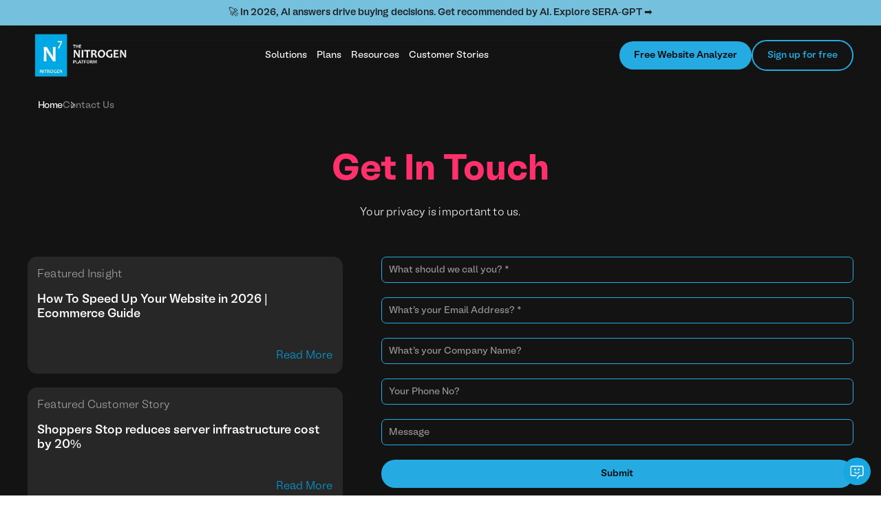

--- FILE ---
content_type: text/html;charset=utf-8
request_url: https://www.n7.io/contact
body_size: 10603
content:
<!doctype html><!-- Last Published: Wed Jan 28 2026 06:44:15 GMT+0000 (Coordinated Universal Time) --><html data-wf-domain="www.n7.io" data-wf-page="65a1471d0f6ed8ed0738d0ee" data-wf-site="61779d9f8a0e58e8a7c30199" lang="en"><head><link rel="icon" href="https://www.n7.io/favicon.ico" type="image/x-icon">  <link rel="icon" type="image/png" sizes="16x16" href="https://www.n7.io/favicon-16x16.png">  <link rel="icon" type="image/png" sizes="32x32" href="https://www.n7.io/favicon-32x32.png">  <link rel="icon" type="image/png" sizes="48x48" href="https://www.n7.io/favicon-48x48.png">   <!-- Apple Touch Icon (iOS and Safari) --> <link rel="apple-touch-icon" sizes="180x180" href="https://www.n7.io/apple-touch-icon.png"> <!-- Android Chrome -->  <link rel="icon" type="image/png" sizes="192x192" href="https://www.n7.io/android-chrome-192x192.png"> <link rel="icon" type="image/png" sizes="512x512" href="https://www.n7.io/android-chrome-512x512.png"><meta charset="utf-8"><title>Contact Us | N7 - The Nitrogen Platform</title><meta content="Contact us Today! Discover the Top CDN providers with N7 - The Nitrogen Platform. We are the best CDN provider for faster speeds &amp; improved user experience." name="description"><meta content="Contact Us | N7 - The Nitrogen Platform" property="og:title"><meta content="Contact us Today! Discover the Top CDN providers with N7 - The Nitrogen Platform. We are the best CDN provider for faster speeds &amp; improved user experience." property="og:description"><meta content="https://www.n7.io/cdn.prod.website-files.com/61779d9f8a0e58e8a7c30199/658a7241d57b24040003594a_og-image.png" property="og:image"><meta content="Contact Us | N7 - The Nitrogen Platform" property="twitter:title"><meta content="Contact us Today! Discover the Top CDN providers with N7 - The Nitrogen Platform. We are the best CDN provider for faster speeds &amp; improved user experience." property="twitter:description"><meta content="https://www.n7.io/cdn.prod.website-files.com/61779d9f8a0e58e8a7c30199/658a7241d57b24040003594a_og-image.png" property="twitter:image"><meta property="og:type" content="website"><meta content="summary_large_image" name="twitter:card"><meta content="width=device-width, initial-scale=1" name="viewport"><link href="https://www.n7.io/cdn.prod.website-files.com/61779d9f8a0e58e8a7c30199/css/nviz-n7.webflow.shared.2bc4df104.min.css" rel="stylesheet" type="text/css" integrity="sha384-K8TfEEMo9yUmATOAqT1GPbKE9WiawT5Bdd3m8BW/DoZAKwGhHIoOQsDxHA8WIjhz" crossorigin="anonymous"><link href="https://fonts.googleapis.com" rel="preconnect"><link href="https://fonts.gstatic.com" rel="preconnect" crossorigin="anonymous"><script src="https://www.n7.io/ajax.googleapis.com/ajax/libs/webfont/1.6.26/webfont.js" type="text/javascript"></script><script type="text/javascript">WebFont.load({  google: {    families: ["Lato:100,100italic,300,300italic,400,400italic,700,700italic,900,900italic","Inter:regular,500,600,700","Bebas Neue:regular","Raleway:300,regular,500,600,700,800,300italic,italic,500italic,600italic,700italic,800italic","DM Sans:100,200,300,regular,500,600,700,800,900,100italic,200italic,300italic,italic,500italic,600italic,700italic,800italic,900italic"]  }});</script><script type="text/javascript">!function(o,c){var n=c.documentElement,t=" w-mod-";n.className+=t+"js",("ontouchstart"in o||o.DocumentTouch&&c instanceof DocumentTouch)&&(n.className+=t+"touch")}(window,document);</script>
<meta name="google-site-verification" content="5dwV05rL5KsYw05ywf5-CBntUzEEwOsnpXGtnpjuNJI">
<meta name="robots" content="index, follow">
<meta http-equiv="content-language" content="en">
<link rel="stylesheet" href="https://cdn.jsdelivr.net/npm/slick-carousel@1.8.1/slick/slick.css">
<!-- Sharethis Code added by Filmbaker -->

<script type="text/javascript">
    if (window.location.hostname === 'www.n7.io') {
        _linkedin_partner_id = "2582508";
        window._linkedin_data_partner_ids = window._linkedin_data_partner_ids || [];
        window._linkedin_data_partner_ids.push(_linkedin_partner_id);
    }
</script><meta name="keywords" content="CDN Services, CDN Providers, Content Delivery Network, Content Delivery Network Providers, CDN Company, Content Delivery Network Company, Cloud CDN, Best CDN Services"> 
<link rel="canonical" href="https://www.n7.io/contact"><!-- Google Tag Manager --> <script>(function(w,d,s,l,i){w[l]=w[l]||[];w[l].push({'gtm.start':         new Date().getTime(),event:'gtm.js'});var f=d.getElementsByTagName(s)[0],         j=d.createElement(s),dl=l!='dataLayer'?'&l='+l:'';j.async=true;j.src=         'https://www.googletagmanager.com/gtm.js?id='+i+dl;f.parentNode.insertBefore(j,f);         })(window,document,'script','dataLayer','GTM-P5XPHN3');</script> <!-- End Google Tag Manager -->         </head><body class="body-6"><span id="nv-nv-dynamic_scripts-1" data-nv-data-type="javascript" data-nv-name="nv-nv-dynamic_scripts-1" data-nv-url="/nv/pr/90609cfd31a32bdbd3d81843c57d356b/other/dynamic_scripts1.html" data-nv-fetch-trigger="motionDetected" data-nv-merge-trigger="motionDetected"></span> <span id="nv-nv-dynamic_scripts-2" data-nv-data-type="javascript" data-nv-name="nv-nv-dynamic_scripts-2" data-nv-url="/nv/pr/90609cfd31a32bdbd3d81843c57d356b/other/dynamic_scripts1.html"></span> <span id="nv-nv-dynamic_scripts-3" data-nv-data-type="javascript" data-nv-name="nv-nv-dynamic_scripts-3" data-nv-url="/nv/pr/90609cfd31a32bdbd3d81843c57d356b/other/dynamic_scripts1.html"></span>         <script>         window.dataLayer = window.dataLayer || [];         function gtag() { dataLayer.push(arguments); }         gtag('js', new Date());             gtag('config', 'AW-812926627');         gtag('config', 'UA-107696345-1');         gtag('config', 'G-2KM216B4Y8'); </script><!-- Local Business Schema --><script type="application/ld+json"> {   "@context": "https://schema.org",   "@type": "LocalBusiness",   "name": "N7- The Nitrogen Platform",   "image": "https://www.n7.io/global-uploads.webflow.com/61779d9f8a0e58e8a7c30199/61a9d2989f79cf325edffe66_Nitrogen40.jpg",   "@id": "",   "url": "https://www.n7.io/",   "telephone": "+1 312 970 1531",   "address": {     "@type": "PostalAddress",     "streetAddress": "100 Illinois Street, St. Charles, IL USA",     "addressLocality": "St. Charle",     "addressRegion": "IL",     "postalCode": "60119",     "addressCountry": "US"   } ,   "sameAs": [     "https://twitter.com/N7Nitrogen",     "https://www.linkedin.com/company/nitrogenplatform/"   ]  } </script><!-- Organization Schema --><script type="application/ld+json"> {   "@context": "https://schema.org",   "@type": "Corporation",   "name": "N7- The Nitrogen Platform",   "url": "https://www.n7.io/",   "logo": "https://www.n7.io/global-uploads.webflow.com/61779d9f8a0e58e8a7c30199/61a9d2989f79cf325edffe66_Nitrogen40.jpg",   "sameAs": [     "https://twitter.com/N7Nitrogen",     "https://www.linkedin.com/company/nitrogenplatform/"   ] } </script><span id="nv-nv-dynamic_scripts-4" data-nv-data-type="javascript" data-nv-name="nv-nv-dynamic_scripts-4" data-nv-url="/nv/pr/90609cfd31a32bdbd3d81843c57d356b/other/dynamic_scripts1.html"></span> <noscript>&lt;img  alt="" src="https://www.n7.io/secure.intelligence-enterprise.com/785851.png" style="display:none;"&gt;</noscript>  <span id="nv-nv-dynamic_scripts-5" data-nv-data-type="javascript" data-nv-name="nv-nv-dynamic_scripts-5" data-nv-url="/nv/pr/90609cfd31a32bdbd3d81843c57d356b/other/dynamic_scripts1.html"></span><div class="w-embed"><style>
.body-6 { 
  	-webkit-font-smoothing: antialiased; 
    -moz-osx-font-smoothing: grayscale;
    font-size: 14px;
	}
  
.blue-text {
	color: 19A9E4;
}
  
.pink-text {
	color: FF316C;
}

strong {
	color: white;

}

.text-center {
  text-align: center;
}

ul.pink-dots {
       list-style-image: url('https://www.n7.io/cdn.prod.website-files.com/61779d9f8a0e58e8a7c30199/64537faa7b973f7d7efc4557_list-red-circle-4.png');;
    }
    
.n7-features-points ul {
			 list-style-image: url('https://www.n7.io/cdn.prod.website-files.com/61779d9f8a0e58e8a7c30199/64537faa7b973f7d7efc4557_list-red-circle-4.png');
}

.n7-features-points strong {

			color: white;

}
.chatbot__button {
  position: fixed;
  bottom: 15px;
  right: 15px;
  width: 40px;
  height: 40px;
  display: flex;
  justify-content: center;
  align-items: center;
  background: #18a7e1;
  color: #f3f7f8;
  border: none;
  border-radius: 50%;
  outline: none;
  cursor: pointer;
}
.chatbot__button span:first-child svg {
    width: 22px;
    height: auto;
}
.chatbot__button span:last-child svg {
    fill: #fff;
    width: 18px;
    height: 19px;
}
.chatbot__button span {
  position: absolute;
  display: flex;
  align-items: center;
  justify-content: center;
}
.show-chatbot .chatbot__button span:first-child,
.chatbot__button span:last-child {
  opacity: 0;
}
.show-chatbot .chatbot__button span:last-child {
  opacity: 1;
}

.chatbot {
  position: fixed;
  bottom: 70px;
  right: 20px;
  width: 420px;
  background-color: #f3f7f8;
  border-radius: 0;
  box-shadow: 0 0 128px 0 rgba(0, 0, 0, 0.1) 0 32px 64px -48px rgba(0, 0, 0, 0.5);
  transform: scale(0.5);
  transition: transform 0.3s ease;
  overflow: hidden;
  opacity: 0;
  pointer-events: none;
  z-index: 9999;
}
.show-chatbot .chatbot {
  opacity: 1;
  pointer-events: auto;
  transform: scale(1);
}

.show-chatbot .chatbot iframe {
  float:left;
  border:0;
  max-height: 80vh;
}
@media (max-width: 480px){
body .chatbot {
    width: 100%;
    max-width: 90%;
    right: 5%;
}  
}
.breadcrumb-wrap-div {
    padding: 20px 0px;
}
.breadcrumb-wrap-div ul {
    list-style: none;
    padding: 0px;
    display: flex;
    flex-direction: row;
    flex-wrap: wrap;
    column-gap: 30px;
    margin-bottom: 0px;
    row-gap: 6px;
}
.breadcrumb-wrap-div ul li {
    position: relative;
    font-size: 14px;
    color: grey;
}
.breadcrumb-wrap-div ul li a {
    color: #fff;
}
.breadcrumb-wrap-div ul li:not(:last-child):after {
    content: '';
    position: absolute;
    right: -16px;
    width: 6px;
    height: 6px;
    border-top: 1px solid #fff;
    border-right: 1px solid #fff;
    transform: rotate(45deg);
    top: 6px;
}
.breadcrumb-wrap-div-bg ul li a {
	color:  #000000
} 
.breadcrumb-wrap-div-bg ul li:not(:last-child):after {
    content: '';
    position: absolute;
    right: -16px;
    width: 6px;
    height: 6px;
    border-top: 1px solid #000000;
    border-right: 1px solid #000000;
    transform: rotate(45deg);
    top: 6px;
}
.breadcrumb-wrap-div-bg {
    padding-left: 0 !important;
    margin-left: 0 !important;
}
.blue-button.with-arrow {
    position: relative;
}
.blue-button.with-arrow::After {
    content: '➜';
    margin-left: 6px;
}
.analayze-code-block {
    margin: 15px 0px;
}
.analayze-code-block .search-analyze-box {
    position: relative;
}
.sr-only {
    position: absolute;
    width: 1px;
    height: 1px;
    padding: 0;
    margin: -1px;
    overflow: hidden;
    clip: rect(0, 0, 0, 0);
    white-space: nowrap;
    border: 0;
}
.analayze-code-block .search-analyze-box .prepend-text {
    position: absolute;
    left: 0;
    top: 0;
    z-index: 99;
    background: #f0f0f0;
    color: #000;
    height: 100%;
    bottom: 0;
    font-size: 14px;
    padding: 13px 10px;
}
.analayze-code-block .search-analyze-box #AnalyzeNow {
    position: absolute;
    right: 0;
    height: 100%;
    background: #26aae2;
    padding: 5px 10px;
    font-size: 14px;
}
.analayze-code-block .search-analyze-box #analyzeSearch {
    width: 100%;
    border: none;
    color: rgb(0 0 0);
    padding: 15px 118px 15px 85px;
    font-size: 14px;
}
.analayze-code-block .search-analyze-box #analyzeSearch:focus {
    outline: none;
}
.domain-error {
    margin-top: 10px;
    text-align: center;
    margin-bottom: 10px;
}
.domain-error>p {
    font-size: 14px;
    color: #dc5555;
}
#toc-placeholder:empty {
    display: none;
}
.menu-button-3.open .nav-open {
    display: none !important;
}
.menu-button-3.open .nav-close {
    display: block !important;
}
.section .n7-container-2 {
    padding: 0px !important;
}
.banner-insoght-img img {
    width: 100%;
}
@media (max-width: 767px){
body .analayze-code-block .search-analyze-box #AnalyzeNow {
    position: initial;
    width: 100%;
    margin-top: 10px;
}
body .analayze-code-block .search-analyze-box .prepend-text {
    height: 46px;
}
body .analayze-code-block .search-analyze-box #analyzeSearch {
    height: 46px;
    padding-right: 10px;
}
body .n7-features-points ul {
    font-size: 14px;
}
}
.n7-gradient-text {
  background: linear-gradient(90deg, #ff316c, #11b8ff);
  -webkit-background-clip: text;
  -webkit-text-fill-color: transparent;
}
.slider-design .slick-track {
    display: flex;
    gap: 15px;
}
.slider-design .slick-track .slick-slide {
    height: auto;
}
.slider-design .slick-list {
    width: 100%;
    max-width: calc(100% - 100px);
    margin-left: auto;
    margin-right: auto;
}
.slider-design .slick-arrow {
    position: absolute;
    top: 44%;
    width: 40px;
    height: 40px;
    border-radius: 50%;
    font-size: 0px;
    background-image: linear-gradient(#011219, #011f2c);
    border: 1px solid #2a2a2a;
}
.slider-design .slick-arrow.slick-prev {
    left: 0;
}
.slider-design .slick-arrow.slick-prev::before {
    content: '';
    position: absolute;
    width: 8px;
    height: 8px;
    border-bottom: 2px solid #ffffff;
    border-left: 2px solid #ffffff;
    z-index: 9;
    transform: rotate(45deg);
    top: 15px;
    left: 17px;
}
.slider-design .slick-arrow.slick-next {
    right: 0;
}
.slider-design .slick-arrow.slick-next::before {
    content: '';
    position: absolute;
    width: 8px;
    height: 8px;
    border-top: 2px solid #ffffff;
    border-right: 2px solid #ffffff;
    z-index: 9;
    transform: rotate(45deg);
    top: 15px;
    right: 16px;
}
.slider-design ul.slick-dots {
    list-style: none;
    display: flex;
    justify-content: center;
    position: initial;
    margin-top: 50px;
    gap: 5px;
}
.slider-design ul.slick-dots li button {
    font-size: 0px;
    width: 10px;
    height: 10px;
    border-radius: 50%;
    background: #676767;
    min-width: 10px;
    min-height: 10px;
    max-width: 12px;
    padding: 0px;
}
.slider-design ul.slick-dots li.slick-active button {
    background: #26aae2;
}
.rounded-button:hover {
    background: #26aae2 !important;
    color: #000000 !important;
}
.tab-1-design:hover {
    color: #ffffff !important;
    opacity: 0.7;
}
</style></div><div class="page-wrapper-2"><main class="main-wrapper-2"><div data-w-id="0f84f3e7-d69f-65b4-df6b-59de6cf38c55" data-animation="default" data-collapse="medium" data-duration="400" data-easing="ease" data-easing2="ease" role="banner" class="navbar w-nav"><section class="navbar-announcement"><a href="https://www.n7.io/solutions/sera-gpt" class="navbar-link">🚀 In 2026, AI answers drive buying decisions. Get recommended by AI. Explore SERA-GPT ➡️</a></section><div data-w-id="0f84f3e7-d69f-65b4-df6b-59de6cf38c56" class="section nav"><div class="n7-container-2 header-container w-container"><div class="nav-wrapper-3"><a href="/" class="n7-brand-logo-wrapper w-nav-brand"><img src="https://www.n7.io/cdn.prod.website-files.com/61779d9f8a0e58e8a7c30199/646b14e13706b3d085eecc62_N7Logo-WhiteText.webp" loading="lazy" alt="Nitrogen Logo" class="logo-image-3"></a><nav role="navigation" class="nav-links-contanier tablet-hide w-nav-menu"><div data-hover="true" data-delay="100" class="w-dropdown"><div class="nav-dropdown w-dropdown-toggle"><div class="nav-link-3">Solutions</div></div><nav class="navlink-menu w-dropdown-list"><a href="/solutions/digital-experience-accelerator" class="nav-link-3 dropdown-2 w-dropdown-link">Digital Experience Accelerator</a><div class="w-layout-vflex position-relative"><a href="/solutions/sera-gpt" class="nav-link-3 dropdown-2 n7-link-with-badge w-dropdown-link">SERA-GPT for AI Search Visibility</a><div class="n7-badge">New</div></div><a href="/solutions/search-engine-rank-accelerator" class="nav-link-3 dropdown-2 w-dropdown-link">Search Engine Rank Accelerator</a><a href="/solutions/cdn" class="nav-link-3 dropdown-2 w-dropdown-link">Global CDN Network</a><a href="/solutions/image-optimization" class="nav-link-3 dropdown-2 w-dropdown-link">AI Driven Image Optimization</a><a href="/solutions/security" class="nav-link-3 dropdown-2 w-dropdown-link">Secure Your Website</a><a href="/solutions/real-user-monitoring" class="nav-link-3 dropdown-2 w-dropdown-link">Real Digital Experience Monitor</a></nav></div><a href="/plans" class="nav-link-3 w-nav-link">Plans</a><div data-hover="true" data-delay="100" class="w-dropdown"><div class="nav-dropdown w-dropdown-toggle"><div class="nav-link-3">Resources</div></div><nav class="navlink-menu w-dropdown-list"><a href="/insights" class="nav-link-3 dropdown-2 w-dropdown-link">Insights</a><a href="/podcasts" class="nav-link-3 dropdown-2 w-dropdown-link">Podcasts</a><a href="/podcast-insights" class="nav-link-3 dropdown-2 w-dropdown-link">Videos</a><a href="https://docs.n7.io/" target="_blank" class="nav-link-3 dropdown-2 w-dropdown-link">Knowledge Base</a><a href="/ai-search-optimization-checklist" class="nav-link-3 dropdown-2 w-dropdown-link">AI SEO Audit Checklist</a></nav></div><a href="/customer-stories" class="nav-link-3 w-nav-link">Customer Stories</a></nav><div class="n7-header-actions"><a href="https://www.n7.io/web-performace-calculator" class="blue-button free-website-analyzer-button w-button">Free Website Analyzer</a><a id="signup-free" href="https://dash.n7.io/assets/pages/register.html" class="blue-button secondary nav w-button">Sign up for free</a></div><div data-w-id="0f84f3e7-d69f-65b4-df6b-59de6cf38c66" class="menu-button-3 n7-toggle-btn"><div class="w-embed"><span class="nav-open" style="display: block;width: 30px;height: 30px;">
<svg xmlns="http://www.w3.org/2000/svg" viewbox="0 0 24 24" fill="currentColor"><path d="M3 4H21V6H3V4ZM3 11H21V13H3V11ZM3 18H21V20H3V18Z" /></svg>
</span>
<span class="nav-close" style="display: none;width: 30px;height: 30px;">
<svg xmlns="http://www.w3.org/2000/svg" viewbox="0 0 24 24" fill="currentColor"><path d="M10.5859 12L2.79297 4.20706L4.20718 2.79285L12.0001 10.5857L19.793 2.79285L21.2072 4.20706L13.4143 12L21.2072 19.7928L19.793 21.2071L12.0001 13.4142L4.20718 21.2071L2.79297 19.7928L10.5859 12Z" /></svg>
</span></div></div></div></div></div><div class="nav-link-mobile-container"><div data-hover="true" data-delay="100" class="nav-dropdown-2 w-dropdown"><div class="nav-dropdown w-dropdown-toggle"><div class="nav-link-3">Solutions</div></div><nav class="navlink-menu w-dropdown-list"><a href="/solutions/digital-experience-accelerator" class="nav-link-3 dropdown-2 w-dropdown-link">Digital Experience Accelerator</a><div class="w-layout-vflex position-relative"><a href="/solutions/sera-gpt" class="nav-link-3 dropdown-2 n7-link-with-badge n7-badge-link-mobile w-dropdown-link">SERA-GPT for AI Search Visibility</a><div class="n7-badge n7-mobile-badge">New</div></div><a href="/solutions/search-engine-rank-accelerator" class="nav-link-3 dropdown-2 w-dropdown-link">Search Engine Rank Accelerator</a><a href="/solutions/cdn" class="nav-link-3 dropdown-2 w-dropdown-link">Global CDN Network</a><a href="/solutions/image-optimization" class="nav-link-3 dropdown-2 w-dropdown-link">AI Driven Image Optimization</a><a href="/solutions/security" class="nav-link-3 dropdown-2 w-dropdown-link">Secure your Website</a><a href="/solutions/real-user-monitoring" class="nav-link-3 dropdown-2 w-dropdown-link">Real Digital Experience Monitor</a></nav></div><a href="/plans" class="nav-link-3">Plans</a><div data-hover="true" data-delay="100" class="nav-dropdown-2 w-dropdown"><div class="nav-dropdown w-dropdown-toggle"><div class="nav-link-3">Resources</div></div><nav class="navlink-menu w-dropdown-list"><a href="/insights" class="nav-link-3 dropdown-2 w-dropdown-link">Insights</a><a href="/podcasts" class="nav-link-3 dropdown-2 w-dropdown-link">Podcasts</a><a href="/podcast-insights" class="nav-link-3 dropdown-2 w-dropdown-link">Videos</a><a href="https://docs.n7.io/" target="_blank" class="nav-link-3 dropdown-2 w-dropdown-link">Knowledge Base</a><a href="/ai-search-optimization-checklist" class="nav-link-3 dropdown-2 w-dropdown-link">AI SEO Audit Checklist</a></nav></div><a href="/customer-stories" class="nav-link-3">Customer Stories</a><a href="/web-performace-calculator" class="nav-link-3">Free Website Analyzer</a><a href="/contact" aria-current="page" class="nav-link-3 w--current">Contact Us</a></div></div><header class="section"><header class="section breadcrumb-wrapper"><div class="n7-container-2-4 w-container"><div class="w-embed"><div class="breadcrumb-wrap-div">
<ul>
  <li><a href="https://www.n7.io/">Home</a></li>
  <li>Contact Us</li>
</ul>
</div></div></div></header><div class="n7-container-2 w-container"><div class="home-page-container mt-30 mb-30"><div class="left-wrapper contact"><div class="h1-wrapper"><h1 class="h1"><span class="pink-text">Get In Touch</span></h1></div><div class="para text-center">Your privacy is important to us.</div></div></div></div></header><section class="section"><div class="n7-container-2 w-container"><div class="contact-us-container"><div class="contact-us-recources-container"><div class="grid-3-copy"><div class="div-block-87"><div><div class="cards-container-block contact"><div class="blog-grid-wrapper contact w-dyn-list"><div fs-cmsload-element="list" role="list" class="blog-grid contact w-dyn-items"><div role="listitem" class="w-dyn-item"><a href="/insights/how-to-speed-up-your-website" class="blog-card contact-us-recource w-inline-block"><div><div class="card-category-wrapper cu-page"><div class="para lighter-text">Featured Insight</div></div><div class="blog-card-details insights"><h3 class="h4 blog-text">How To Speed Up Your Website in 2026 | Ecommerce Guide</h3></div></div><div class="read-more-div"><div class="para blue-text">Read More</div></div></a></div></div><div role="navigation" aria-label="List" class="w-pagination-wrapper n7-pagination hide"><a href="?d2dc6453_page=2" aria-label="Next Page" class="w-pagination-next blue-button"><div class="para w-inline-block">View More</div></a><link rel="prerender" href="?d2dc6453_page=2"></div></div></div></div></div><div class="div-block-87"><div class="div-block-85 hide"><h3 class="h4">Case Studies</h3></div><div><div class="cards-container-block contact"><div class="blog-grid-wrapper contact w-dyn-list"><div fs-cmsload-element="list" role="list" class="blog-grid contact w-dyn-items"><div role="listitem" class="blog-item w-dyn-item"><a href="/case-studies/shoppers-stop" class="blog-card contact-us-recource w-inline-block"><div id="w-node-_83ad7b15-0fd8-e250-2523-3db9c22f2e03-0738d0ee"><div class="card-category-wrapper cu-page"><div class="para lighter-text">Featured Customer Story</div></div><div class="blog-card-details insights"><h3 class="h4 blog-text">Shoppers Stop reduces server infrastructure cost by 20%</h3></div></div><div class="read-more-div"><div class="para blue-text">Read More</div></div></a></div></div><div role="navigation" aria-label="List" class="w-pagination-wrapper hide"><a href="?35b7853a_page=2" aria-label="Next Page" class="w-pagination-next"><div class="w-inline-block">Next</div><svg class="w-pagination-next-icon" height="12px" width="12px" xmlns="http://www.w3.org/2000/svg" viewbox="0 0 12 12" transform="translate(0, 1)"><path fill="none" stroke="currentColor" fill-rule="evenodd" d="M4 2l4 4-4 4" /></svg></a><link rel="prerender" href="?35b7853a_page=2"></div></div></div></div></div><div id="w-node-de2d419c-91ab-4eb3-a1cf-0494e0ab194e-0738d0ee" class="cu-pricing-card"><div class="div-block-85"><h3 class="h3">Pricing Plan</h3><div class="n7-sub-heading"><div class="para lighter-text">Choose the right plan as per your business goals</div></div></div><div class="pricing-card-contact-us"><div class="cta-button-container contact-us"><a href="/plans" class="blue-button secondary w-button">Price Plans</a></div></div></div></div></div><div id="w-node-_487d8fb3-18ee-f2ce-71bc-dfb847369a9b-0738d0ee" class="contact-us-form-wrapper"><div class="w-form"><form id="wf-form-N7-Contact-Form" name="wf-form-N7-Contact-Form" data-name="N7 Contact Form" redirect="/thank-you-page" data-redirect="/thank-you-page" method="get" class="form-grid" data-wf-page-id="65a1471d0f6ed8ed0738d0ee" data-wf-element-id="487d8fb3-18ee-f2ce-71bc-dfb847369a9d" data-turnstile-sitekey="0x4AAAAAAAQTptj2So4dx43e"><input class="n7-text-field w-input" maxlength="256" name="Name-5" data-name="Name 5" placeholder="What should we call you? *" type="text" id="Name-5" required><input class="n7-text-field corporate-email w-input" maxlength="256" name="Email-2" data-name="Email 2" placeholder="What's your Email Address? *" type="email" id="email-input" required><input class="n7-text-field w-input" maxlength="256" name="Company-Name-2" data-name="Company Name 2" placeholder="What's your Company Name?" type="text" id="Company-Name-2"><input class="n7-text-field w-input" maxlength="256" name="Phone-2" data-name="Phone 2" placeholder="Your Phone No?" type="number" id="Phone-2"><input class="n7-text-field w-input" maxlength="256" name="Message" data-name="Message" placeholder="Message" type="text" id="Message"><div id="w-node-_975bb568-362a-0d4a-3719-05844a5f24af-0738d0ee" class="contact-us-button-wrapper"><input type="submit" data-wait="Please wait..." id="submit-button" class="blue-button w-node-_487d8fb3-18ee-f2ce-71bc-dfb847369aa3-0738d0ee w-button" value="Submit"></div></form><div class="success-message-2 w-form-done"><div class="para">Thank you! Your submission has been received!</div></div><div class="w-form-fail"><div>Oops! Something went wrong while submitting the form.</div></div></div></div></div></div></section><footer class="section footer"><div class="w-embed"></div><div class="n7-container-2 w-container"><div class="footer-chatbot-content w-embed w-iframe"><button class="chatbot__button">
        <span>
          <svg height="28" id="icon" viewbox="0 0 32 28" width="28" xmlns="http://www.w3.org/2000/svg"><defs><style>.cls-1{fill:none;}</style></defs><title></title><path d="M16,19a6.9908,6.9908,0,0,1-5.833-3.1287l1.666-1.1074a5.0007,5.0007,0,0,0,8.334,0l1.666,1.1074A6.9908,6.9908,0,0,1,16,19Z" fill="white" /><path d="M20,8a2,2,0,1,0,2,2A1.9806,1.9806,0,0,0,20,8Z" fill="white" /><path d="M12,8a2,2,0,1,0,2,2A1.9806,1.9806,0,0,0,12,8Z" fill="white" /><path d="M17.7358,30,16,29l4-7h6a1.9966,1.9966,0,0,0,2-2V6a1.9966,1.9966,0,0,0-2-2H6A1.9966,1.9966,0,0,0,4,6V20a1.9966,1.9966,0,0,0,2,2h9v2H6a3.9993,3.9993,0,0,1-4-4V6A3.9988,3.9988,0,0,1,6,2H26a3.9988,3.9988,0,0,1,4,4V20a3.9993,3.9993,0,0,1-4,4H21.1646Z" fill="white" /><rect class="cls-1" data-name="<Transparent Rectangle>" height="32" id="_Transparent_Rectangle_" width="32" fill="white" /></svg>
       </span>
       <span><svg xmlns="http://www.w3.org/2000/svg" height="16" width="12" viewbox="0 0 384 512"><path d="M342.6 150.6c12.5-12.5 12.5-32.8 0-45.3s-32.8-12.5-45.3 0L192 210.7 86.6 105.4c-12.5-12.5-32.8-12.5-45.3 0s-12.5 32.8 0 45.3L146.7 256 41.4 361.4c-12.5 12.5-12.5 32.8 0 45.3s32.8 12.5 45.3 0L192 301.3 297.4 406.6c12.5 12.5 32.8 12.5 45.3 0s12.5-32.8 0-45.3L237.3 256 342.6 150.6z" /></svg></span>
  </button>
  <div class="chatbot">
    <span id="nv-nv-chatbot-1" data-nv-data-type="html" data-nv-name="nv-nv-chatbot-1" data-nv-url="/nv/pr/90609cfd31a32bdbd3d81843c57d356b/home/chatbot.html" data-nv-fetch-trigger="now" data-nv-merge-trigger="motionDetected"></span>
  </div></div><div class="footer-container"><div class="footer-grid-1"><div id="w-node-_2f9285f6-152a-37ae-284f-27eda8d90c8f-a8d90c8b"><div id="w-node-_2f9285f6-152a-37ae-284f-27eda8d90c90-a8d90c8b" class="n7-brand-logo-wrapper"><img src="https://www.n7.io/cdn.prod.website-files.com/61779d9f8a0e58e8a7c30199/646b14e13706b3d085eecc62_N7Logo-WhiteText.webp" loading="lazy" alt="N7 Logo" class="logo-image-3"></div><div class="footer-form-wrapper"><div class="w-form"><form id="wf-form-Footer-Form" name="wf-form-Footer-Form" data-name="Footer Form" method="get" data-wf-page-id="65a1471d0f6ed8ed0738d0ee" data-wf-element-id="2f9285f6-152a-37ae-284f-27eda8d90c94" data-turnstile-sitekey="0x4AAAAAAAQTptj2So4dx43e"><label for="Email" class="f-14"><strong>Subscribe to our monthly newsletter</strong></label><input class="n7-text-field w-input" maxlength="256" name="Email" data-name="Email" placeholder="Company Email" type="email" id="Email" required><div class="form-button-wrapper"><input type="submit" data-wait="Please wait..." class="blue-button secondary w-button" value="Submit"></div></form><div class="success-message-2 w-form-done"><div class="para">Thank you for Sharing your Email ID!</div></div><div class="w-form-fail"><div>Oops! Something went wrong while submitting the form.</div></div></div></div></div><div id="w-node-_2f9285f6-152a-37ae-284f-27eda8d90c9e-a8d90c8b" class="div-block-82"><div class="footer-link-wrapper"><div class="para">Company</div><a href="/plans" class="n7-text-link footer">Plans</a><a href="/insights" class="n7-text-link footer">Insights</a><a href="/customer-stories" class="n7-text-link footer">Customer Stories</a><a href="/contact" aria-current="page" class="n7-text-link footer w--current">Contact Us</a></div><div id="w-node-_2f9285f6-152a-37ae-284f-27eda8d90ca8-a8d90c8b" class="footer-link-wrapper"><div class="para">Solutions</div><a href="/solutions/digital-experience-accelerator" class="n7-text-link footer">Digital Experience Accelerator</a><a href="/solutions/image-optimization" class="n7-text-link footer">AI Driven Image Optimization</a><a href="/solutions/cdn" class="n7-text-link footer">Global Content Delivery Network</a><a href="/solutions/security" class="n7-text-link footer">Secure your Commerce Website</a><a href="/solutions/real-user-monitoring" class="n7-text-link footer">Real Digital Experience Monitor</a></div></div></div><span id="nv-nv-footer-sections-1" data-nv-data-type="html" data-nv-name="nv-nv-footer-sections-1" data-nv-url="/nv/pr/90609cfd31a32bdbd3d81843c57d356b/footer-sections.html" data-nv-fetch-trigger="motionDetected" data-nv-merge-trigger="motionDetected"></span><span id="nv-nv-footer-sections-2" data-nv-data-type="html" data-nv-name="nv-nv-footer-sections-2" data-nv-url="/nv/pr/90609cfd31a32bdbd3d81843c57d356b/footer-sections.html"></span></div><span id="nv-nv-footer-sections-3" data-nv-data-type="html" data-nv-name="nv-nv-footer-sections-3" data-nv-url="/nv/pr/90609cfd31a32bdbd3d81843c57d356b/footer-sections.html"></span><span id="nv-nv-footer-sections-4" data-nv-data-type="html" data-nv-name="nv-nv-footer-sections-4" data-nv-url="/nv/pr/90609cfd31a32bdbd3d81843c57d356b/footer-sections.html"></span></div></footer></main></div><script src="https://www.n7.io/d3e54v103j8qbb.cloudfront.net/js/jquery-3.5.1.min.dc5e7f18c8.js?site=61779d9f8a0e58e8a7c30199" type="text/javascript" integrity="sha256-9/aliU8dGd2tb6OSsuzixeV4y/faTqgFtohetphbbj0=" crossorigin="anonymous"></script><span id="nv-nv-webflow_schunk-1" data-nv-data-type="javascript" data-nv-name="nv-nv-webflow_schunk-1" data-nv-url="/nv/pr/90609cfd31a32bdbd3d81843c57d356b/other/webflow_schunk.html" data-nv-fetch-trigger="motionDetected" data-nv-merge-trigger="motionDetected"></span><span id="nv-nv-webflow_schunk-2" data-nv-data-type="javascript" data-nv-name="nv-nv-webflow_schunk-2" data-nv-url="/nv/pr/90609cfd31a32bdbd3d81843c57d356b/other/webflow_schunk.html"></span><script src="https://www.n7.io/cdn.prod.website-files.com/61779d9f8a0e58e8a7c30199/js/webflow.e270b9b2.35fc85eb25f593ce.js" type="text/javascript" integrity="sha384-5DrB+MWcJVbuvsacGPfCK2bYgh1sdz4wOIqTuaDm7Z0QoKcWwAMenFaV7PxLP09C" crossorigin="anonymous"></script><script src="https://cdn.jsdelivr.net/npm/slick-carousel@1.8.1/slick/slick.min.js"></script>
<script>
  var usNumber = document.querySelectorAll('a[href^="tel:+13129701531"]');
  for (let usNo of usNumber) {
    usNo.addEventListener('click', function() {
       gtag('config', 'AW-812926627/eYaoCND68OoDEKON0YMD', {
    	'phone_conversion_number': '+1 312 970 1531'
  		});
    });
  }
</script>   
<script>
  var ukNumber = document.querySelectorAll('a[href^="tel:+447912577563"]');
  for (let ukNo of ukNumber) {
    ukNo.addEventListener('click', function() {
      gtag('config', 'AW-812926627/jnlLCODN7eoDEKON0YMD', {
    	'phone_conversion_number': '+44 791 257 7563'
  		});
    });
  }
</script> 
<script>
  var indNumber = document.querySelectorAll('a[href^="tel:+917709073876"]');
  for (let indNo of indNumber) {
    indNo.addEventListener('click', function() {
      gtag('config', 'AW-812926627/4YbNCL7o8OoDEKON0YMD', {
    	'phone_conversion_number': '+91 7709073876'
  		});

    })
  }
</script>
<script>
const urlParams = new URLSearchParams(window.location.search);
var pathName = window.location.pathname
if (pathName == "/"){
	pathName = "" 
}
const currentUrl = window.location.hostname + pathName


const utm_source = urlParams.get('utm_source')
const utm_medium = urlParams.get('utm_medium')
const utm_campaign = urlParams.get('utm_campaign')

var nvizLink = document.getElementById("nviz-connect-us-button")
var n7Link = document.getElementById("n7-contact-us-btn")

if(nvizLink != null && (utm_source || utm_medium || utm_campaign)){
  window.onload = nvizLink.href = 'https://www.nvizionsolutions.com/contact?utm_source=' + utm_source + '&utm_medium=' + utm_medium + '&utm_campaign=' + utm_campaign

}
  
if(n7Link != null && (utm_source || utm_medium || utm_campaign)){
  window.onload = document.getElementById("n7-contact-us-btn").href = 'https://www.n7.io/contact?&utm_source=' + utm_source + '&utm_medium=' + utm_medium + '&utm_campaign=' + utm_campaign
}
</script>

<script src="https://rdx.n7.io/n7-rdx/3bd80f8ec1db4e4faafbf63f6cf0d1cc/n7-rdx.js"></script>
<script>
const chatbotToggle = document.querySelector('.chatbot__button');
if (chatbotToggle) {
    chatbotToggle.addEventListener('click', () => {
        document.body.classList.toggle('show-chatbot');
    });
}
</script>
<span id="nv-nv-dynamic_scripts-6" data-nv-data-type="javascript" data-nv-name="nv-nv-dynamic_scripts-6" data-nv-url="/nv/pr/90609cfd31a32bdbd3d81843c57d356b/other/dynamic_scripts1.html"></span>
<span id="nv-nv-dynamic_scripts-7" data-nv-data-type="javascript" data-nv-name="nv-nv-dynamic_scripts-7" data-nv-url="/nv/pr/90609cfd31a32bdbd3d81843c57d356b/other/dynamic_scripts1.html"></span>
<!-- Snippet for Web performence calculator page search snippet -->
<script>
function initializeDomainScript() {
    const observer = new MutationObserver(() => {
      const analyzeSearch = document.getElementById("analyzeSearch");
      const analyzeNow = document.getElementById("AnalyzeNow");
      const errorContainer = document.querySelector(".domain-error");

      if (analyzeSearch && analyzeNow) {
        observer.disconnect(); // Avoid duplicate bindings

        analyzeNow.addEventListener("click", () => {
          errorContainer.innerHTML = "";
          let domainValue = analyzeSearch.value.trim();
          if (isValidDomain(domainValue)) {
            window.location.href = `https://www.n7.io/web-performace-calculator?domain=${encodeURIComponent(domainValue)}`;
          } else {
            let errorPara = document.createElement("p");
            errorPara.innerText = "Not Valid Domain";
            errorContainer.appendChild(errorPara);
          }
        });

        analyzeSearch.addEventListener("input", () => {
          let domainValue = analyzeSearch.value.trim();
          if (isValidDomain(domainValue)) {
            errorContainer.innerHTML = "";
          }
        });
      }
    });

    observer.observe(document.body, { childList: true, subtree: true });

    function isValidDomain(input) {
      try {
        input = new URL(input).hostname;
      } catch {
        input = input.replace(/^https?:\/\//, '')
                     .replace(/^www\./, '')
                     .replace(/\/.*$/, '');
      }
      const domainRegex = /^([a-zA-Z0-9-]+\.)+[a-zA-Z]{2,}$/;
      return domainRegex.test(input);
    }
}

// Run only after DOM is fully loaded
document.addEventListener("DOMContentLoaded", () => {
  const interactionEvents = [
    "mousedown", "mousemove", "touchstart", "keydown", "scroll", "wheel"
  ];

  const runOnceOnInteraction = () => {
    initializeDomainScript();
    interactionEvents.forEach(event => {
      window.removeEventListener(event, runOnceOnInteraction);
    });
  };

  interactionEvents.forEach(event => {
    window.addEventListener(event, runOnceOnInteraction, { passive: true });
  });
});
</script>
<!-- Snippet for Global Input Email Validation -->
<script>
document.addEventListener('DOMContentLoaded', function () {
    const blockedDomains = [
        'gmail.com', 'yahoo.com', 'outlook.com', 'hotmail.com', 'msn.com',
        'live.com', 'aol.com', 'icloud.com', 'protonmail.com', 'mail.com'
    ];

    const emailInputs = document.querySelectorAll('.corporate-email');

    emailInputs.forEach(function (emailInput) {
        const form = emailInput.closest('form');
        const submitButton = form ? form.querySelector('[type="submit"]') : null;

        emailInput.addEventListener('input', function () {
            const emailValue = emailInput.value.trim();
            const domain = emailValue.split('@')[1];
            const isBlocked = domain && blockedDomains.includes(domain.toLowerCase());

            let existingError = emailInput.parentNode.querySelector('.email-error-message');

            if (isBlocked) {
                if (!existingError) {
                    const errorMessage = document.createElement('p');
                    errorMessage.className = 'email-error-message';
                    errorMessage.textContent = 'Only corporate emails are allowed.';
                    errorMessage.style.color = 'red';
                  errorMessage.style.fontSize = '14px';
                    errorMessage.style.marginTop = '5px';
                  errorMessage.style.marginBottom = '0px';
                    emailInput.parentNode.insertBefore(errorMessage, emailInput.nextSibling);
                }
                if (submitButton) submitButton.disabled = true;
            } else {
                if (existingError) existingError.remove();
                if (submitButton) submitButton.disabled = false;
            }
        });
    });
});
</script>
<script>
  document.addEventListener('DOMContentLoaded', function () {
    var $slider = $('.logo-auto-slider');
    if ($slider.length) {
      $slider.slick({
        slidesToShow: 7,
        slidesToScroll: 1,
        dots: false,
        arrows: false,
        autoplay: true,
        loop: true,
        autoplaySpeed: 2000,
        responsive: [
          { breakpoint: 991, settings: { slidesToShow: 5 } },
          { breakpoint: 575, settings: { slidesToShow: 3 } },
          { breakpoint: 450, settings: { slidesToShow: 2 } }
        ]
      });
    }
  });
</script><!-- [Attributes by Finsweet] CMS Load -->
<script async src="https://cdn.jsdelivr.net/npm/@finsweet/attributes-cmsload@1/cmsload.js"></script>

<!-- <script>
$('.nviz-button').on('click', function() {
  $('.popup_component').removeClass('display-none');
  
});
</script>

<script>
$('.popup_close').on('click', function() {
  
  $('.popup_component').addClass('display-none');
});
</script> --><!--  Google Analytics --> <script> window.dataLayer = window.dataLayer || []; function gtag(){dataLayer.push(arguments);} gtag('js', new Date());      gtag('config', 'UA-107696345-1'); </script><!-- Google Tag Manager (noscript) --> <noscript><iframe src="https://www.googletagmanager.com/ns.html?id=GTM-P5XPHN3" height="0" width="0" style="display:none;visibility:hidden"></iframe></noscript> <!-- End Google Tag Manager (noscript) -->         <script>         var usNumber = document.querySelectorAll('a[href^="tel:+1 312 546 3822"]');             for (let usNo of usNumber) {                 usNo.addEventListener('click', function() {                     gtag('config', 'AW-812926627/4DqpCP_rlusDEKON0YMD', {                         'phone_conversion_number': '+1 312 546 3822'                     });                 });             } </script>  <script>             var ukNumber = document.querySelectorAll('a[href^="tel:+44 791 257 7563"]');             for (let ukNo of ukNumber) {                 ukNo.addEventListener('click', function() {                     gtag('config', 'AW-812926627/_EVJCPLtlusDEKON0YMD', {                         'phone_conversion_number': '+44 791 257 7563'                     });                 });             } </script>  <script>             var indNumber = document.querySelectorAll('a[href^="tel:+91 7709073876"]');             for (let indNo of indNumber) {                 indNo.addEventListener('click', function() {                 gtag('config', 'AW-812926627/5U2jCIC04eoDEKON0YMD', {                     'phone_conversion_number': '+91 7709073876'                     });                 })             } </script><script type="text/javascript" src="/n7-base.min.js"></script><script type="text/javascript" src="/n7-cacheAhead.min.js"></script></body></html>

--- FILE ---
content_type: text/css
request_url: https://www.n7.io/cdn.prod.website-files.com/61779d9f8a0e58e8a7c30199/css/nviz-n7.webflow.shared.2bc4df104.min.css
body_size: 68031
content:
html{-webkit-text-size-adjust:100%;-ms-text-size-adjust:100%;font-family:sans-serif}body{margin:0}article,aside,details,figcaption,figure,footer,header,hgroup,main,menu,nav,section,summary{display:block}audio,canvas,progress,video{vertical-align:baseline;display:inline-block}audio:not([controls]){height:0;display:none}[hidden],template{display:none}a{background-color:#0000}a:active,a:hover{outline:0}abbr[title]{border-bottom:1px dotted}b,strong{font-weight:700}dfn{font-style:italic}h1{margin:.67em 0;font-size:2em}mark{color:#000;background:#ff0}small{font-size:80%}sub,sup{vertical-align:baseline;font-size:75%;line-height:0;position:relative}sup{top:-.5em}sub{bottom:-.25em}img{border:0}svg:not(:root){overflow:hidden}hr{box-sizing:content-box;height:0}pre{overflow:auto}code,kbd,pre,samp{font-family:monospace;font-size:1em}button,input,optgroup,select,textarea{color:inherit;font:inherit;margin:0}button{overflow:visible}button,select{text-transform:none}button,html input[type=button],input[type=reset]{-webkit-appearance:button;cursor:pointer}button[disabled],html input[disabled]{cursor:default}button::-moz-focus-inner,input::-moz-focus-inner{border:0;padding:0}input{line-height:normal}input[type=checkbox],input[type=radio]{box-sizing:border-box;padding:0}input[type=number]::-webkit-inner-spin-button,input[type=number]::-webkit-outer-spin-button{height:auto}input[type=search]{-webkit-appearance:none}input[type=search]::-webkit-search-cancel-button,input[type=search]::-webkit-search-decoration{-webkit-appearance:none}legend{border:0;padding:0}textarea{overflow:auto}optgroup{font-weight:700}table{border-collapse:collapse;border-spacing:0}td,th{padding:0}@font-face{font-family:webflow-icons;src:url([data-uri])format("truetype");font-weight:400;font-style:normal}[class^=w-icon-],[class*=\ w-icon-]{speak:none;font-variant:normal;text-transform:none;-webkit-font-smoothing:antialiased;-moz-osx-font-smoothing:grayscale;font-style:normal;font-weight:400;line-height:1;font-family:webflow-icons!important}.w-icon-slider-right:before{content:""}.w-icon-slider-left:before{content:""}.w-icon-nav-menu:before{content:""}.w-icon-arrow-down:before,.w-icon-dropdown-toggle:before{content:""}.w-icon-file-upload-remove:before{content:""}.w-icon-file-upload-icon:before{content:""}*{box-sizing:border-box}html{height:100%}body{color:#333;background-color:#fff;min-height:100%;margin:0;font-family:Arial,sans-serif;font-size:14px;line-height:20px}img{vertical-align:middle;max-width:100%;display:inline-block}html.w-mod-touch *{background-attachment:scroll!important}.w-block{display:block}.w-inline-block{max-width:100%;display:inline-block}.w-clearfix:before,.w-clearfix:after{content:" ";grid-area:1/1/2/2;display:table}.w-clearfix:after{clear:both}.w-hidden{display:none}.w-button{color:#fff;line-height:inherit;cursor:pointer;background-color:#3898ec;border:0;border-radius:0;padding:9px 15px;text-decoration:none;display:inline-block}input.w-button{-webkit-appearance:button}html[data-w-dynpage] [data-w-cloak]{color:#0000!important}.w-code-block{margin:unset}pre.w-code-block code{all:inherit}.w-optimization{display:contents}.w-webflow-badge,.w-webflow-badge>img{box-sizing:unset;width:unset;height:unset;max-height:unset;max-width:unset;min-height:unset;min-width:unset;margin:unset;padding:unset;float:unset;clear:unset;border:unset;border-radius:unset;background:unset;background-image:unset;background-position:unset;background-size:unset;background-repeat:unset;background-origin:unset;background-clip:unset;background-attachment:unset;background-color:unset;box-shadow:unset;transform:unset;direction:unset;font-family:unset;font-weight:unset;color:unset;font-size:unset;line-height:unset;font-style:unset;font-variant:unset;text-align:unset;letter-spacing:unset;-webkit-text-decoration:unset;text-decoration:unset;text-indent:unset;text-transform:unset;list-style-type:unset;text-shadow:unset;vertical-align:unset;cursor:unset;white-space:unset;word-break:unset;word-spacing:unset;word-wrap:unset;transition:unset}.w-webflow-badge{white-space:nowrap;cursor:pointer;box-shadow:0 0 0 1px #0000001a,0 1px 3px #0000001a;visibility:visible!important;opacity:1!important;z-index:2147483647!important;color:#aaadb0!important;overflow:unset!important;background-color:#fff!important;border-radius:3px!important;width:auto!important;height:auto!important;margin:0!important;padding:6px!important;font-size:12px!important;line-height:14px!important;text-decoration:none!important;display:inline-block!important;position:fixed!important;inset:auto 12px 12px auto!important;transform:none!important}.w-webflow-badge>img{position:unset;visibility:unset!important;opacity:1!important;vertical-align:middle!important;display:inline-block!important}h1,h2,h3,h4,h5,h6{margin-bottom:10px;font-weight:700}h1{margin-top:20px;font-size:38px;line-height:44px}h2{margin-top:20px;font-size:32px;line-height:36px}h3{margin-top:20px;font-size:24px;line-height:30px}h4{margin-top:10px;font-size:18px;line-height:24px}h5{margin-top:10px;font-size:14px;line-height:20px}h6{margin-top:10px;font-size:12px;line-height:18px}p{margin-top:0;margin-bottom:10px}blockquote{border-left:5px solid #e2e2e2;margin:0 0 10px;padding:10px 20px;font-size:18px;line-height:22px}figure{margin:0 0 10px}figcaption{text-align:center;margin-top:5px}ul,ol{margin-top:0;margin-bottom:10px;padding-left:40px}.w-list-unstyled{padding-left:0;list-style:none}.w-embed:before,.w-embed:after{content:" ";grid-area:1/1/2/2;display:table}.w-embed:after{clear:both}.w-video{width:100%;padding:0;position:relative}.w-video iframe,.w-video object,.w-video embed{border:none;width:100%;height:100%;position:absolute;top:0;left:0}fieldset{border:0;margin:0;padding:0}button,[type=button],[type=reset]{cursor:pointer;-webkit-appearance:button;border:0}.w-form{margin:0 0 15px}.w-form-done{text-align:center;background-color:#ddd;padding:20px;display:none}.w-form-fail{background-color:#ffdede;margin-top:10px;padding:10px;display:none}label{margin-bottom:5px;font-weight:700;display:block}.w-input,.w-select{color:#333;vertical-align:middle;background-color:#fff;border:1px solid #ccc;width:100%;height:38px;margin-bottom:10px;padding:8px 12px;font-size:14px;line-height:1.42857;display:block}.w-input::placeholder,.w-select::placeholder{color:#999}.w-input:focus,.w-select:focus{border-color:#3898ec;outline:0}.w-input[disabled],.w-select[disabled],.w-input[readonly],.w-select[readonly],fieldset[disabled] .w-input,fieldset[disabled] .w-select{cursor:not-allowed}.w-input[disabled]:not(.w-input-disabled),.w-select[disabled]:not(.w-input-disabled),.w-input[readonly],.w-select[readonly],fieldset[disabled]:not(.w-input-disabled) .w-input,fieldset[disabled]:not(.w-input-disabled) .w-select{background-color:#eee}textarea.w-input,textarea.w-select{height:auto}.w-select{background-color:#f3f3f3}.w-select[multiple]{height:auto}.w-form-label{cursor:pointer;margin-bottom:0;font-weight:400;display:inline-block}.w-radio{margin-bottom:5px;padding-left:20px;display:block}.w-radio:before,.w-radio:after{content:" ";grid-area:1/1/2/2;display:table}.w-radio:after{clear:both}.w-radio-input{float:left;margin:3px 0 0 -20px;line-height:normal}.w-file-upload{margin-bottom:10px;display:block}.w-file-upload-input{opacity:0;z-index:-100;width:.1px;height:.1px;position:absolute;overflow:hidden}.w-file-upload-default,.w-file-upload-uploading,.w-file-upload-success{color:#333;display:inline-block}.w-file-upload-error{margin-top:10px;display:block}.w-file-upload-default.w-hidden,.w-file-upload-uploading.w-hidden,.w-file-upload-error.w-hidden,.w-file-upload-success.w-hidden{display:none}.w-file-upload-uploading-btn{cursor:pointer;background-color:#fafafa;border:1px solid #ccc;margin:0;padding:8px 12px;font-size:14px;font-weight:400;display:flex}.w-file-upload-file{background-color:#fafafa;border:1px solid #ccc;flex-grow:1;justify-content:space-between;margin:0;padding:8px 9px 8px 11px;display:flex}.w-file-upload-file-name{font-size:14px;font-weight:400;display:block}.w-file-remove-link{cursor:pointer;width:auto;height:auto;margin-top:3px;margin-left:10px;padding:3px;display:block}.w-icon-file-upload-remove{margin:auto;font-size:10px}.w-file-upload-error-msg{color:#ea384c;padding:2px 0;display:inline-block}.w-file-upload-info{padding:0 12px;line-height:38px;display:inline-block}.w-file-upload-label{cursor:pointer;background-color:#fafafa;border:1px solid #ccc;margin:0;padding:8px 12px;font-size:14px;font-weight:400;display:inline-block}.w-icon-file-upload-icon,.w-icon-file-upload-uploading{width:20px;margin-right:8px;display:inline-block}.w-icon-file-upload-uploading{height:20px}.w-container{max-width:940px;margin-left:auto;margin-right:auto}.w-container:before,.w-container:after{content:" ";grid-area:1/1/2/2;display:table}.w-container:after{clear:both}.w-container .w-row{margin-left:-10px;margin-right:-10px}.w-row:before,.w-row:after{content:" ";grid-area:1/1/2/2;display:table}.w-row:after{clear:both}.w-row .w-row{margin-left:0;margin-right:0}.w-col{float:left;width:100%;min-height:1px;padding-left:10px;padding-right:10px;position:relative}.w-col .w-col{padding-left:0;padding-right:0}.w-col-1{width:8.33333%}.w-col-2{width:16.6667%}.w-col-3{width:25%}.w-col-4{width:33.3333%}.w-col-5{width:41.6667%}.w-col-6{width:50%}.w-col-7{width:58.3333%}.w-col-8{width:66.6667%}.w-col-9{width:75%}.w-col-10{width:83.3333%}.w-col-11{width:91.6667%}.w-col-12{width:100%}.w-hidden-main{display:none!important}@media screen and (max-width:991px){.w-container{max-width:728px}.w-hidden-main{display:inherit!important}.w-hidden-medium{display:none!important}.w-col-medium-1{width:8.33333%}.w-col-medium-2{width:16.6667%}.w-col-medium-3{width:25%}.w-col-medium-4{width:33.3333%}.w-col-medium-5{width:41.6667%}.w-col-medium-6{width:50%}.w-col-medium-7{width:58.3333%}.w-col-medium-8{width:66.6667%}.w-col-medium-9{width:75%}.w-col-medium-10{width:83.3333%}.w-col-medium-11{width:91.6667%}.w-col-medium-12{width:100%}.w-col-stack{width:100%;left:auto;right:auto}}@media screen and (max-width:767px){.w-hidden-main,.w-hidden-medium{display:inherit!important}.w-hidden-small{display:none!important}.w-row,.w-container .w-row{margin-left:0;margin-right:0}.w-col{width:100%;left:auto;right:auto}.w-col-small-1{width:8.33333%}.w-col-small-2{width:16.6667%}.w-col-small-3{width:25%}.w-col-small-4{width:33.3333%}.w-col-small-5{width:41.6667%}.w-col-small-6{width:50%}.w-col-small-7{width:58.3333%}.w-col-small-8{width:66.6667%}.w-col-small-9{width:75%}.w-col-small-10{width:83.3333%}.w-col-small-11{width:91.6667%}.w-col-small-12{width:100%}}@media screen and (max-width:479px){.w-container{max-width:none}.w-hidden-main,.w-hidden-medium,.w-hidden-small{display:inherit!important}.w-hidden-tiny{display:none!important}.w-col{width:100%}.w-col-tiny-1{width:8.33333%}.w-col-tiny-2{width:16.6667%}.w-col-tiny-3{width:25%}.w-col-tiny-4{width:33.3333%}.w-col-tiny-5{width:41.6667%}.w-col-tiny-6{width:50%}.w-col-tiny-7{width:58.3333%}.w-col-tiny-8{width:66.6667%}.w-col-tiny-9{width:75%}.w-col-tiny-10{width:83.3333%}.w-col-tiny-11{width:91.6667%}.w-col-tiny-12{width:100%}}.w-widget{position:relative}.w-widget-map{width:100%;height:400px}.w-widget-map label{width:auto;display:inline}.w-widget-map img{max-width:inherit}.w-widget-map .gm-style-iw{text-align:center}.w-widget-map .gm-style-iw>button{display:none!important}.w-widget-twitter{overflow:hidden}.w-widget-twitter-count-shim{vertical-align:top;text-align:center;background:#fff;border:1px solid #758696;border-radius:3px;width:28px;height:20px;display:inline-block;position:relative}.w-widget-twitter-count-shim *{pointer-events:none;-webkit-user-select:none;user-select:none}.w-widget-twitter-count-shim .w-widget-twitter-count-inner{text-align:center;color:#999;font-family:serif;font-size:15px;line-height:12px;position:relative}.w-widget-twitter-count-shim .w-widget-twitter-count-clear{display:block;position:relative}.w-widget-twitter-count-shim.w--large{width:36px;height:28px}.w-widget-twitter-count-shim.w--large .w-widget-twitter-count-inner{font-size:18px;line-height:18px}.w-widget-twitter-count-shim:not(.w--vertical){margin-left:5px;margin-right:8px}.w-widget-twitter-count-shim:not(.w--vertical).w--large{margin-left:6px}.w-widget-twitter-count-shim:not(.w--vertical):before,.w-widget-twitter-count-shim:not(.w--vertical):after{content:" ";pointer-events:none;border:solid #0000;width:0;height:0;position:absolute;top:50%;left:0}.w-widget-twitter-count-shim:not(.w--vertical):before{border-width:4px;border-color:#75869600 #5d6c7b #75869600 #75869600;margin-top:-4px;margin-left:-9px}.w-widget-twitter-count-shim:not(.w--vertical).w--large:before{border-width:5px;margin-top:-5px;margin-left:-10px}.w-widget-twitter-count-shim:not(.w--vertical):after{border-width:4px;border-color:#fff0 #fff #fff0 #fff0;margin-top:-4px;margin-left:-8px}.w-widget-twitter-count-shim:not(.w--vertical).w--large:after{border-width:5px;margin-top:-5px;margin-left:-9px}.w-widget-twitter-count-shim.w--vertical{width:61px;height:33px;margin-bottom:8px}.w-widget-twitter-count-shim.w--vertical:before,.w-widget-twitter-count-shim.w--vertical:after{content:" ";pointer-events:none;border:solid #0000;width:0;height:0;position:absolute;top:100%;left:50%}.w-widget-twitter-count-shim.w--vertical:before{border-width:5px;border-color:#5d6c7b #75869600 #75869600;margin-left:-5px}.w-widget-twitter-count-shim.w--vertical:after{border-width:4px;border-color:#fff #fff0 #fff0;margin-left:-4px}.w-widget-twitter-count-shim.w--vertical .w-widget-twitter-count-inner{font-size:18px;line-height:22px}.w-widget-twitter-count-shim.w--vertical.w--large{width:76px}.w-background-video{color:#fff;height:500px;position:relative;overflow:hidden}.w-background-video>video{object-fit:cover;z-index:-100;background-position:50%;background-size:cover;width:100%;height:100%;margin:auto;position:absolute;inset:-100%}.w-background-video>video::-webkit-media-controls-start-playback-button{-webkit-appearance:none;display:none!important}.w-background-video--control{background-color:#0000;padding:0;position:absolute;bottom:1em;right:1em}.w-background-video--control>[hidden]{display:none!important}.w-slider{text-align:center;clear:both;-webkit-tap-highlight-color:#0000;tap-highlight-color:#0000;background:#ddd;height:300px;position:relative}.w-slider-mask{z-index:1;white-space:nowrap;height:100%;display:block;position:relative;left:0;right:0;overflow:hidden}.w-slide{vertical-align:top;white-space:normal;text-align:left;width:100%;height:100%;display:inline-block;position:relative}.w-slider-nav{z-index:2;text-align:center;-webkit-tap-highlight-color:#0000;tap-highlight-color:#0000;height:40px;margin:auto;padding-top:10px;position:absolute;inset:auto 0 0}.w-slider-nav.w-round>div{border-radius:100%}.w-slider-nav.w-num>div{font-size:inherit;line-height:inherit;width:auto;height:auto;padding:.2em .5em}.w-slider-nav.w-shadow>div{box-shadow:0 0 3px #3336}.w-slider-nav-invert{color:#fff}.w-slider-nav-invert>div{background-color:#2226}.w-slider-nav-invert>div.w-active{background-color:#222}.w-slider-dot{cursor:pointer;background-color:#fff6;width:1em;height:1em;margin:0 3px .5em;transition:background-color .1s,color .1s;display:inline-block;position:relative}.w-slider-dot.w-active{background-color:#fff}.w-slider-dot:focus{outline:none;box-shadow:0 0 0 2px #fff}.w-slider-dot:focus.w-active{box-shadow:none}.w-slider-arrow-left,.w-slider-arrow-right{cursor:pointer;color:#fff;-webkit-tap-highlight-color:#0000;tap-highlight-color:#0000;-webkit-user-select:none;user-select:none;width:80px;margin:auto;font-size:40px;position:absolute;inset:0;overflow:hidden}.w-slider-arrow-left [class^=w-icon-],.w-slider-arrow-right [class^=w-icon-],.w-slider-arrow-left [class*=\ w-icon-],.w-slider-arrow-right [class*=\ w-icon-]{position:absolute}.w-slider-arrow-left:focus,.w-slider-arrow-right:focus{outline:0}.w-slider-arrow-left{z-index:3;right:auto}.w-slider-arrow-right{z-index:4;left:auto}.w-icon-slider-left,.w-icon-slider-right{width:1em;height:1em;margin:auto;inset:0}.w-slider-aria-label{clip:rect(0 0 0 0);border:0;width:1px;height:1px;margin:-1px;padding:0;position:absolute;overflow:hidden}.w-slider-force-show{display:block!important}.w-dropdown{text-align:left;z-index:900;margin-left:auto;margin-right:auto;display:inline-block;position:relative}.w-dropdown-btn,.w-dropdown-toggle,.w-dropdown-link{vertical-align:top;color:#222;text-align:left;white-space:nowrap;margin-left:auto;margin-right:auto;padding:20px;text-decoration:none;position:relative}.w-dropdown-toggle{-webkit-user-select:none;user-select:none;cursor:pointer;padding-right:40px;display:inline-block}.w-dropdown-toggle:focus{outline:0}.w-icon-dropdown-toggle{width:1em;height:1em;margin:auto 20px auto auto;position:absolute;top:0;bottom:0;right:0}.w-dropdown-list{background:#ddd;min-width:100%;display:none;position:absolute}.w-dropdown-list.w--open{display:block}.w-dropdown-link{color:#222;padding:10px 20px;display:block}.w-dropdown-link.w--current{color:#0082f3}.w-dropdown-link:focus{outline:0}@media screen and (max-width:767px){.w-nav-brand{padding-left:10px}}.w-lightbox-backdrop{cursor:auto;letter-spacing:normal;text-indent:0;text-shadow:none;text-transform:none;visibility:visible;white-space:normal;word-break:normal;word-spacing:normal;word-wrap:normal;color:#fff;text-align:center;z-index:2000;opacity:0;-webkit-user-select:none;-moz-user-select:none;-webkit-tap-highlight-color:transparent;background:#000000e6;outline:0;font-family:Helvetica Neue,Helvetica,Ubuntu,Segoe UI,Verdana,sans-serif;font-size:17px;font-style:normal;font-weight:300;line-height:1.2;list-style:disc;position:fixed;inset:0;-webkit-transform:translate(0)}.w-lightbox-backdrop,.w-lightbox-container{-webkit-overflow-scrolling:touch;height:100%;overflow:auto}.w-lightbox-content{height:100vh;position:relative;overflow:hidden}.w-lightbox-view{opacity:0;width:100vw;height:100vh;position:absolute}.w-lightbox-view:before{content:"";height:100vh}.w-lightbox-group,.w-lightbox-group .w-lightbox-view,.w-lightbox-group .w-lightbox-view:before{height:86vh}.w-lightbox-frame,.w-lightbox-view:before{vertical-align:middle;display:inline-block}.w-lightbox-figure{margin:0;position:relative}.w-lightbox-group .w-lightbox-figure{cursor:pointer}.w-lightbox-img{width:auto;max-width:none;height:auto}.w-lightbox-image{float:none;max-width:100vw;max-height:100vh;display:block}.w-lightbox-group .w-lightbox-image{max-height:86vh}.w-lightbox-caption{text-align:left;text-overflow:ellipsis;white-space:nowrap;background:#0006;padding:.5em 1em;position:absolute;bottom:0;left:0;right:0;overflow:hidden}.w-lightbox-embed{width:100%;height:100%;position:absolute;inset:0}.w-lightbox-control{cursor:pointer;background-position:50%;background-repeat:no-repeat;background-size:24px;width:4em;transition:all .3s;position:absolute;top:0}.w-lightbox-left{background-image:url([data-uri]);display:none;bottom:0;left:0}.w-lightbox-right{background-image:url([data-uri]);display:none;bottom:0;right:0}.w-lightbox-close{background-image:url([data-uri]);background-size:18px;height:2.6em;right:0}.w-lightbox-strip{white-space:nowrap;padding:0 1vh;line-height:0;position:absolute;bottom:0;left:0;right:0;overflow:auto hidden}.w-lightbox-item{box-sizing:content-box;cursor:pointer;width:10vh;padding:2vh 1vh;display:inline-block;-webkit-transform:translate(0,0)}.w-lightbox-active{opacity:.3}.w-lightbox-thumbnail{background:#222;height:10vh;position:relative;overflow:hidden}.w-lightbox-thumbnail-image{position:absolute;top:0;left:0}.w-lightbox-thumbnail .w-lightbox-tall{width:100%;top:50%;transform:translateY(-50%)}.w-lightbox-thumbnail .w-lightbox-wide{height:100%;left:50%;transform:translate(-50%)}.w-lightbox-spinner{box-sizing:border-box;border:5px solid #0006;border-radius:50%;width:40px;height:40px;margin-top:-20px;margin-left:-20px;animation:.8s linear infinite spin;position:absolute;top:50%;left:50%}.w-lightbox-spinner:after{content:"";border:3px solid #0000;border-bottom-color:#fff;border-radius:50%;position:absolute;inset:-4px}.w-lightbox-hide{display:none}.w-lightbox-noscroll{overflow:hidden}@media (min-width:768px){.w-lightbox-content{height:96vh;margin-top:2vh}.w-lightbox-view,.w-lightbox-view:before{height:96vh}.w-lightbox-group,.w-lightbox-group .w-lightbox-view,.w-lightbox-group .w-lightbox-view:before{height:84vh}.w-lightbox-image{max-width:96vw;max-height:96vh}.w-lightbox-group .w-lightbox-image{max-width:82.3vw;max-height:84vh}.w-lightbox-left,.w-lightbox-right{opacity:.5;display:block}.w-lightbox-close{opacity:.8}.w-lightbox-control:hover{opacity:1}}.w-lightbox-inactive,.w-lightbox-inactive:hover{opacity:0}.w-richtext:before,.w-richtext:after{content:" ";grid-area:1/1/2/2;display:table}.w-richtext:after{clear:both}.w-richtext[contenteditable=true]:before,.w-richtext[contenteditable=true]:after{white-space:initial}.w-richtext ol,.w-richtext ul{overflow:hidden}.w-richtext .w-richtext-figure-selected.w-richtext-figure-type-video div:after,.w-richtext .w-richtext-figure-selected[data-rt-type=video] div:after,.w-richtext .w-richtext-figure-selected.w-richtext-figure-type-image div,.w-richtext .w-richtext-figure-selected[data-rt-type=image] div{outline:2px solid #2895f7}.w-richtext figure.w-richtext-figure-type-video>div:after,.w-richtext figure[data-rt-type=video]>div:after{content:"";display:none;position:absolute;inset:0}.w-richtext figure{max-width:60%;position:relative}.w-richtext figure>div:before{cursor:default!important}.w-richtext figure img{width:100%}.w-richtext figure figcaption.w-richtext-figcaption-placeholder{opacity:.6}.w-richtext figure div{color:#0000;font-size:0}.w-richtext figure.w-richtext-figure-type-image,.w-richtext figure[data-rt-type=image]{display:table}.w-richtext figure.w-richtext-figure-type-image>div,.w-richtext figure[data-rt-type=image]>div{display:inline-block}.w-richtext figure.w-richtext-figure-type-image>figcaption,.w-richtext figure[data-rt-type=image]>figcaption{caption-side:bottom;display:table-caption}.w-richtext figure.w-richtext-figure-type-video,.w-richtext figure[data-rt-type=video]{width:60%;height:0}.w-richtext figure.w-richtext-figure-type-video iframe,.w-richtext figure[data-rt-type=video] iframe{width:100%;height:100%;position:absolute;top:0;left:0}.w-richtext figure.w-richtext-figure-type-video>div,.w-richtext figure[data-rt-type=video]>div{width:100%}.w-richtext figure.w-richtext-align-center{clear:both;margin-left:auto;margin-right:auto}.w-richtext figure.w-richtext-align-center.w-richtext-figure-type-image>div,.w-richtext figure.w-richtext-align-center[data-rt-type=image]>div{max-width:100%}.w-richtext figure.w-richtext-align-normal{clear:both}.w-richtext figure.w-richtext-align-fullwidth{text-align:center;clear:both;width:100%;max-width:100%;margin-left:auto;margin-right:auto;display:block}.w-richtext figure.w-richtext-align-fullwidth>div{padding-bottom:inherit;display:inline-block}.w-richtext figure.w-richtext-align-fullwidth>figcaption{display:block}.w-richtext figure.w-richtext-align-floatleft{float:left;clear:none;margin-right:15px}.w-richtext figure.w-richtext-align-floatright{float:right;clear:none;margin-left:15px}.w-nav{z-index:1000;background:#ddd;position:relative}.w-nav:before,.w-nav:after{content:" ";grid-area:1/1/2/2;display:table}.w-nav:after{clear:both}.w-nav-brand{float:left;color:#333;text-decoration:none;position:relative}.w-nav-link{vertical-align:top;color:#222;text-align:left;margin-left:auto;margin-right:auto;padding:20px;text-decoration:none;display:inline-block;position:relative}.w-nav-link.w--current{color:#0082f3}.w-nav-menu{float:right;position:relative}[data-nav-menu-open]{text-align:center;background:#c8c8c8;min-width:200px;position:absolute;top:100%;left:0;right:0;overflow:visible;display:block!important}.w--nav-link-open{display:block;position:relative}.w-nav-overlay{width:100%;display:none;position:absolute;top:100%;left:0;right:0;overflow:hidden}.w-nav-overlay [data-nav-menu-open]{top:0}.w-nav[data-animation=over-left] .w-nav-overlay{width:auto}.w-nav[data-animation=over-left] .w-nav-overlay,.w-nav[data-animation=over-left] [data-nav-menu-open]{z-index:1;top:0;right:auto}.w-nav[data-animation=over-right] .w-nav-overlay{width:auto}.w-nav[data-animation=over-right] .w-nav-overlay,.w-nav[data-animation=over-right] [data-nav-menu-open]{z-index:1;top:0;left:auto}.w-nav-button{float:right;cursor:pointer;-webkit-tap-highlight-color:#0000;tap-highlight-color:#0000;-webkit-user-select:none;user-select:none;padding:18px;font-size:24px;display:none;position:relative}.w-nav-button:focus{outline:0}.w-nav-button.w--open{color:#fff;background-color:#c8c8c8}.w-nav[data-collapse=all] .w-nav-menu{display:none}.w-nav[data-collapse=all] .w-nav-button,.w--nav-dropdown-open,.w--nav-dropdown-toggle-open{display:block}.w--nav-dropdown-list-open{position:static}@media screen and (max-width:991px){.w-nav[data-collapse=medium] .w-nav-menu{display:none}.w-nav[data-collapse=medium] .w-nav-button{display:block}}@media screen and (max-width:767px){.w-nav[data-collapse=small] .w-nav-menu{display:none}.w-nav[data-collapse=small] .w-nav-button{display:block}.w-nav-brand{padding-left:10px}}@media screen and (max-width:479px){.w-nav[data-collapse=tiny] .w-nav-menu{display:none}.w-nav[data-collapse=tiny] .w-nav-button{display:block}}.w-tabs{position:relative}.w-tabs:before,.w-tabs:after{content:" ";grid-area:1/1/2/2;display:table}.w-tabs:after{clear:both}.w-tab-menu{position:relative}.w-tab-link{vertical-align:top;text-align:left;cursor:pointer;color:#222;background-color:#ddd;padding:9px 30px;text-decoration:none;display:inline-block;position:relative}.w-tab-link.w--current{background-color:#c8c8c8}.w-tab-link:focus{outline:0}.w-tab-content{display:block;position:relative;overflow:hidden}.w-tab-pane{display:none;position:relative}.w--tab-active{display:block}@media screen and (max-width:479px){.w-tab-link{display:block}}.w-ix-emptyfix:after{content:""}@keyframes spin{0%{transform:rotate(0)}to{transform:rotate(360deg)}}.w-dyn-empty{background-color:#ddd;padding:10px}.w-dyn-hide,.w-dyn-bind-empty,.w-condition-invisible{display:none!important}.wf-layout-layout{display:grid}@font-face{font-family:Font Awesome;src:url(https://cdn.prod.website-files.com/61779d9f8a0e58e8a7c30199/644b981041cd48d7c6388b47_fa-regular-400.woff2)format("woff2");font-weight:400;font-style:normal;font-display:swap}@font-face{font-family:Font Awesome;src:url(https://cdn.prod.website-files.com/61779d9f8a0e58e8a7c30199/644b98106e31ff8a2a0b4d44_fa-solid-900.woff2)format("woff2");font-weight:900;font-style:normal;font-display:swap}@font-face{font-family:BL Melody;src:url(https://cdn.prod.website-files.com/61779d9f8a0e58e8a7c30199/644b95c71ceca773de13cd61_BLMelody-Regular.woff2)format("woff2");font-weight:400;font-style:normal;font-display:swap}@font-face{font-family:BL Melody;src:url(https://cdn.prod.website-files.com/61779d9f8a0e58e8a7c30199/645fa3bf168c7d2a9a58af73_BLMelody-SemiBold.woff2)format("woff2");font-weight:600;font-style:normal;font-display:swap}@font-face{font-family:BL Melody;src:url(https://cdn.prod.website-files.com/61779d9f8a0e58e8a7c30199/645fa3f5f2ae787ad931a568_BLMelody-Medium.woff2)format("woff2");font-weight:500;font-style:normal;font-display:swap}@font-face{font-family:BL Melody;src:url(https://cdn.prod.website-files.com/61779d9f8a0e58e8a7c30199/645fa5810429258bf10e3035_BLMelody-Bold.woff2)format("woff2");font-weight:700;font-style:normal;font-display:swap}@font-face{font-family:BL Melody;src:url(https://cdn.prod.website-files.com/61779d9f8a0e58e8a7c30199/645fa61376ff10c4951342fd_BLMelody-Light.woff2)format("woff2");font-weight:300;font-style:normal;font-display:swap}@font-face{font-family:"Font Awesome Brands 400";src:url(https://cdn.prod.website-files.com/61779d9f8a0e58e8a7c30199/66950be0790c651b001af7cb_fa-brands-400.woff2)format("woff2");font-weight:400;font-style:normal;font-display:swap}@font-face{font-family:Muli;src:url(https://cdn.prod.website-files.com/61779d9f8a0e58e8a7c30199/6717813b2b9b5aef1068abe7_Muli.ttf)format("truetype");font-weight:400;font-style:normal;font-display:swap}@font-face{font-family:Muli;src:url(https://cdn.prod.website-files.com/61779d9f8a0e58e8a7c30199/6717813b18ef6ad3aea215d4_Muli-Bold.ttf)format("truetype");font-weight:700;font-style:normal;font-display:swap}@font-face{font-family:Muli;src:url(https://cdn.prod.website-files.com/61779d9f8a0e58e8a7c30199/6717813b38138935b98fee42_Muli-Light.ttf)format("truetype");font-weight:300;font-style:normal;font-display:swap}@font-face{font-family:Muli;src:url(https://cdn.prod.website-files.com/61779d9f8a0e58e8a7c30199/6717813e83b1917d5e1913ac_Muli-SemiBold.ttf)format("truetype");font-weight:600;font-style:normal;font-display:swap}:root{--h1--font-size:var(--size--3rem);--size--2-5rem:2.5rem;--size--2rem:2rem;--h2--font-size:var(--size--2-5rem);--h3--font-size:var(--size--2rem);--h4--font-size:var(--size--1-5rem);--h5--font-size:var(--size--1-25rem);--size--1rem:1rem;--nviz-brand--secondary-color:var(--swatch--cerulean);--royal-blue:#0069d4;--black:#1d1d1f;--light-smoke:#f0f2f4;--steel-blue:#007aff;--nvizorange:#f50;--burnt-n7-orange:#ac3b03;--n7pink:#f25;--white:white;--nvizblue:#00a2e0;--seabluegreen:#134;--mid-grey:#bbb;--light-orange:#ffceb5;--black-2:#1d1d1f1a;--size--6rem:6rem;--medium-smoke:#eaeaea;--size--0-5rem:.5rem;--size--3rem:3rem;--dark-smoke:#333;--size--0-25rem:.25rem;--nviz-brand--background:var(--swatch--off-white);--size--5rem:5rem;--midnight-blue:#134;--size--3-5rem:3.5rem;--nviz-brand--dark-stroke:#1133444d;--nviz-paragraph-color:#313131;--light-pink:#ffb0c2;--light-grey:#f3f3f3;--size--1-5rem:1.5rem;--size--16rem:16rem;--size--14rem:14rem;--nviz-brand--card:var(--swatch--white);--dark-grey:#353535;--deep-sky-blue:#26aae2;--black-bg:#030303;--steel-blue-2:#108dc0;--black-3:#272727;--size--4rem:4rem;--swatch--white:white;--swatch--transparent:#fff0;--nviz-brand--heading-colors:var(--swatch--eden);--muli:Muli,sans-serif;--display--font-size:var(--size--3rem);--text-main--font-size:var(--size--1rem);--nviz-brand--primary-color:var(--swatch--burning-orange);--text-large--font-size:var(--size--1-25rem);--swatch--grey-300:#d1d1d6;--nviz-brand--text-color:var(--swatch--black);--swatch--grey-500:#aeaeb2;--size--0-125rem:.125rem;--size--0-75rem:.75rem;--swatch--eden:#114454;--size--4-5rem:4.5rem;--size--0rem:0rem;--size--1-25rem:1.25rem;--text-small--font-size:.875rem;--swatch--black:#030303;--swatch--burning-orange:#ff773b;--swatch--grey-400:#c7c7cc;--n7pinksecond:#ff316c;--coral-orange:#ffb89e;--soft-beige:#fef4ea;--nviz-brand--input-field-stroke:var(--swatch--grey-200);--size--5-5rem:5.5rem;--size--6-5rem:6.5rem;--size--7rem:7rem;--size--7-5rem:7.5rem;--size--8rem:8rem;--size--8-5rem:8.5rem;--size--9rem:9rem;--size--9-5rem:9.5rem;--size--10rem:10rem;--size--11rem:11rem;--size--12rem:12rem;--size--13rem:13rem;--size--15rem:15rem;--swatch--off-white:#f9f9f9;--swatch--cerulean:#00a3de;--swatch--grey-200:#e5e5ea}.w-layout-blockcontainer{max-width:940px;margin-left:auto;margin-right:auto;display:block}.w-layout-grid{grid-row-gap:16px;grid-column-gap:16px;grid-template-rows:auto auto;grid-template-columns:1fr 1fr;grid-auto-columns:1fr;display:grid}.w-layout-vflex{flex-direction:column;align-items:flex-start;display:flex}.w-pagination-wrapper{flex-wrap:wrap;justify-content:center;display:flex}.w-pagination-previous{color:#333;background-color:#fafafa;border:1px solid #ccc;border-radius:2px;margin-left:10px;margin-right:10px;padding:9px 20px;font-size:14px;display:block}.w-pagination-previous-icon{margin-right:4px}.w-pagination-next{color:#333;background-color:#fafafa;border:1px solid #ccc;border-radius:2px;margin-left:10px;margin-right:10px;padding:9px 20px;font-size:14px;display:block}.w-pagination-next-icon{margin-left:4px}.w-embed-youtubevideo{background-image:url(https://d3e54v103j8qbb.cloudfront.net/static/youtube-placeholder.2b05e7d68d.svg);background-position:50%;background-size:cover;width:100%;padding-bottom:0;padding-left:0;padding-right:0;position:relative}.w-embed-youtubevideo:empty{min-height:75px;padding-bottom:56.25%}.w-form-formradioinput--inputType-custom{border:1px solid #ccc;border-radius:50%;width:12px;height:12px}.w-form-formradioinput--inputType-custom.w--redirected-focus{box-shadow:0 0 3px 1px #3898ec}.w-form-formradioinput--inputType-custom.w--redirected-checked{border-width:4px;border-color:#3898ec}.w-layout-layout{grid-row-gap:20px;grid-column-gap:20px;grid-auto-columns:1fr;justify-content:center;padding:20px}.w-layout-cell{flex-direction:column;justify-content:flex-start;align-items:flex-start;display:flex}.w-checkbox{margin-bottom:5px;padding-left:20px;display:block}.w-checkbox:before{content:" ";grid-area:1/1/2/2;display:table}.w-checkbox:after{content:" ";clear:both;grid-area:1/1/2/2;display:table}.w-checkbox-input{float:left;margin:4px 0 0 -20px;line-height:normal}.w-checkbox-input--inputType-custom{border:1px solid #ccc;border-radius:2px;width:12px;height:12px}.w-checkbox-input--inputType-custom.w--redirected-checked{background-color:#3898ec;background-image:url(https://d3e54v103j8qbb.cloudfront.net/static/custom-checkbox-checkmark.589d534424.svg);background-position:50%;background-repeat:no-repeat;background-size:cover;border-color:#3898ec}.w-checkbox-input--inputType-custom.w--redirected-focus{box-shadow:0 0 3px 1px #3898ec}@media screen and (max-width:991px){.w-layout-blockcontainer{max-width:728px}}@media screen and (max-width:767px){.w-layout-blockcontainer{max-width:none}}body{letter-spacing:-.04vw;color:inherit;font-family:inherit;font-size:16px;line-height:1.5}h1{font-size:var(--h1--font-size);margin-top:0;margin-bottom:15px;font-family:inherit;font-weight:700;line-height:1.3}h2{font-size:var(--h2--font-size);margin-top:0;margin-bottom:10px;font-family:inherit;font-weight:700;line-height:1.28}h3{font-size:var(--h3--font-size);margin-top:0;margin-bottom:10px;font-family:inherit;font-weight:700;line-height:1.26}h4{font-size:var(--h4--font-size);margin-top:0;margin-bottom:10px;font-family:inherit;font-weight:700;line-height:1.24}h5{font-size:var(--h5--font-size);margin-top:0;margin-bottom:10px;font-family:inherit;font-weight:700;line-height:1.22}h6{font-size:var(--size--1rem);letter-spacing:0;margin-top:0;margin-bottom:10px;font-family:inherit;font-weight:700;line-height:1.2}p{letter-spacing:-.04vw;margin-bottom:0;font-size:1em;line-height:1.5}a{color:var(--nviz-brand--secondary-color);letter-spacing:-.04vw;text-decoration:none}a:hover{color:var(--royal-blue)}ul,ol{margin-top:0;margin-bottom:10px;padding-left:40px}img{max-width:100%;display:inline-block}label{font-size:1.25vw;font-weight:600}strong{text-align:left;font-weight:700}blockquote{border-left:5px solid var(--black);margin-bottom:2vw;padding:.75vw 1.5vw;font-size:1.5vw;line-height:1.6}figure{margin-bottom:10px}.all-pages-grid{grid-column-gap:1.75vw;grid-row-gap:1.5vw;grid-template-rows:auto;grid-template-columns:1fr 1fr 1fr;grid-auto-columns:1fr;width:100%;display:grid}.nviz-solutions-hero-section{background-color:var(--light-smoke);text-align:center;flex-direction:row;justify-content:space-between;align-items:stretch;height:52vw;padding-left:0;display:flex;overflow:hidden}.nviz-solutions-hero-section.blue{background-color:var(--steel-blue)}.nviz-solutions-hero-section.no-bottom-margin{padding-bottom:0}.nviz-solutions-hero-section.how-it-works-effect{padding-left:0;padding-right:0}.nviz-solutions-hero-section.hero-one{background-image:linear-gradient(to bottom,var(--nvizorange),var(--burnt-n7-orange))}.nviz-solutions-hero-section.hero-two{background-image:none;align-items:center;padding-top:8vw;padding-left:0;padding-right:0}.nviz-solutions-hero-section.hero-three{flex-direction:column}.h3-title{color:var(--n7pink);text-align:left;padding-top:0;padding-bottom:16px;font-size:27px;line-height:1.2em}.h3-title.center._2vw-margin{letter-spacing:-.1vw;font-size:2vw;line-height:2vw}.page-link{background-color:#0a84ff;border-radius:.5vw;padding:2.5vw 2vw;transition:background-color .3s}.page-link:hover{background-color:var(--royal-blue)}._2vw-margin{height:6vw;margin-bottom:2vw}._100-width{width:100%}._100-width._2vw-margin{height:15vw}._100-width.cover{object-fit:cover;height:100%}._100-width._100-height.fit-cover{border:.2vw solid var(--nvizorange);border-radius:6vw 1vw 1vw 6vw}._100-width.relative{margin-bottom:0}._100-width.cta-image-4{z-index:2;margin-bottom:-4.5vw;position:relative;right:-4vw}._100-width.cta-image-6{z-index:1;margin-top:-4.5vw;position:relative}._100-width.horizontal-alignment{justify-content:space-between;align-items:center;display:flex}._100-width._115-height{object-fit:cover;height:115%}._100-width._120-height{object-fit:cover;height:120%}._100-width.cover{object-fit:cover;height:100%;position:absolute;inset:0%}._100-width.fit-cover{object-fit:cover}._100-width.blog-grid-image{object-fit:cover;min-height:18vw;max-height:18vw}.row-number{margin-right:1.25vw;font-size:9vw;font-weight:700;line-height:.9}.section-row{grid-column-gap:45px;grid-row-gap:16px;grid-template-rows:auto;grid-template-columns:1.5fr 1fr 1fr;grid-auto-columns:1fr;display:grid}._75-width{width:75%}.row-text-wrap{align-items:center;max-width:90%;display:flex}.row-text-wrap.alternatives{flex-direction:column;justify-content:center;align-items:flex-start;display:flex}.alternatives-logo-grid{grid-column-gap:0px;grid-row-gap:16px;grid-template-rows:auto;grid-template-columns:auto auto;grid-auto-columns:1fr;margin-top:20px;display:grid}.section-image-small{height:12.5vw}.nviz-solutions-hero-left-block{flex-direction:column;align-items:flex-start;width:40vw;height:100%;margin-left:0;margin-right:0;padding:3vw 3vw 0;display:flex}.nviz-solutions-hero-left-block._4vw-margin{align-items:center;margin-left:auto}.nviz-solutions-hero-left-block._4vw-margin.hero-three{flex-direction:column;justify-content:center;align-items:flex-start;margin-top:auto;margin-bottom:auto}.nviz-solutions-hero-left-block.align-left-and-vertical.right-margin{margin-left:0}.nviz-solutions-hero-left-block.inside-card{width:75%}.nviz-hero-h1{clear:none;color:var(--nvizorange);text-align:left;justify-content:flex-start;align-self:auto;padding-bottom:1vw;display:inline-block}.nviz-hero-h1.center._2vw-margin{text-align:left;letter-spacing:-.15vw;align-self:auto;height:6vw;line-height:5vw}.nviz-hero-h1.home-1{color:var(--white)}.nviz-hero-h1.hero-title{text-align:left;font-size:6vw;line-height:6vw}.center{text-align:center}.paragraph.bold{font-weight:600}.nviz-hero-subtext{text-align:left}.nviz-hero-subtext.center{text-align:left;letter-spacing:0;font-size:1vw;line-height:1.2vw}.nviz-hero-subtext.center._3vw-margin{text-align:center;line-height:2vw}.nviz-hero-subtext.bold{font-weight:600}.buttons-container{grid-column-gap:15px;grid-row-gap:15px;grid-template-rows:auto;grid-template-columns:auto auto;grid-auto-columns:1fr;justify-content:space-between;place-items:center start;display:grid}.button-text{z-index:1;color:var(--white);font-weight:600;position:relative}.button-text.small-font{font-weight:500}.button-text.small-font.black-text{font-size:1.2vw}.button-text.is-menu{font-size:16px}.button-text.optimize-button-text{font-size:1.7vw}.button-text.blue-text{letter-spacing:0}.button-text.blue-text.btn-404-text{font-size:1rem}.button-arrow-wrap{z-index:0;flex:0 auto;order:0;justify-content:flex-end;align-self:auto;width:100%;height:3.5vw;margin-right:0;padding-top:0;padding-bottom:0;display:flex;position:absolute;right:.375vw}.nviz-button-arrow-circle{background-color:var(--nvizorange);border-radius:3.25vw;justify-content:center;align-self:center;align-items:center;width:2.5vw;height:2.5vw;margin-top:0;margin-right:0;padding-top:0;display:flex}.nviz-button{background-color:var(--light-smoke);color:var(--black);border-radius:4vw;grid-template-rows:auto auto;grid-template-columns:1fr 1fr;grid-auto-columns:1fr;justify-content:space-around;align-items:center;height:3vw;margin-right:4vw;padding-left:3vw;padding-right:5vw;font-weight:500;line-height:1.6;text-decoration:none;display:flex;position:relative}.nviz-button:hover{color:var(--black)}.nviz-button.black{border:.2vw solid var(--nvizorange);background-color:var(--white);color:var(--white)}.nviz-button.typeform-share{margin-right:0}.nviz-button.is-menu{height:auto;margin-right:0;padding:10px 20px}.nviz-button.n7-blue{background-color:var(--nvizblue)}.nviz-button.n7-blue.pricing-free-cta{justify-content:center;margin-right:0;display:flex}.nviz-button.nviz-optimize-cta{grid-column-gap:7px;grid-row-gap:7px;border:1px solid var(--nvizblue);color:var(--nvizblue);background-color:#0000;border-radius:1vw;height:4vw;margin-right:0;padding-left:2vw;padding-right:2vw;font-size:2vw;line-height:2}.button-arrow{text-align:left;width:1.625vw}.phone-image{z-index:2;width:50vw;margin-bottom:-5vw;margin-left:auto;margin-right:auto;display:block;position:relative}.cta-image-right{align-self:flex-end;width:21vw;margin-bottom:-5vw}.cta-image-left{align-self:flex-start;width:21vw;margin-top:-5vw}.slide-nav{display:none}.slide-grid{background-color:var(--light-smoke);grid-template-rows:auto;grid-template-columns:6fr 4fr;grid-auto-columns:1fr;width:100%;height:auto;display:grid;position:relative}.slide-right-column{padding:6.5vw 5vw}.slide{background-color:#fff;border-radius:20px;height:auto;overflow:hidden}.testimonial-slider{background-color:#0000;border-radius:20px;height:auto;margin-bottom:1.25vw}.slider-percentage{letter-spacing:-.6vw;margin-bottom:2vw;font-size:9vw;font-weight:700;line-height:.8}.slider-percentage._0-opacity{opacity:0}.left-arrow{background-color:#fff;border-radius:100%;justify-content:center;align-items:center;width:4.5vw;height:4.5vw;display:flex;left:-2.25vw;box-shadow:3px 3px 20px #343a4033}.right-arrow{background-color:#fff;border-radius:100%;justify-content:center;align-items:center;width:4.5vw;height:4.5vw;display:flex;right:-2.25vw;box-shadow:3px 3px 20px #343a4033}.slide-left-column{background-color:var(--steel-blue);color:var(--white);border-bottom-right-radius:30%;padding:6.5vw 7.5vw}.slider-arrow{width:1.5vw}.grey{background-color:var(--light-smoke)}.h2-title{text-align:left;letter-spacing:-.1vw;font-size:3vw;line-height:3vw}.div{justify-content:space-between;align-items:flex-start;display:flex}.feature-icon{height:2.25vw;margin-bottom:1vw}.check-row{flex-direction:row;align-items:center;margin-bottom:1vw;display:flex}.feature-check{width:1.125vw;margin-right:1vw}.h5-title._2vw-margin.no-wrap{white-space:nowrap}.pricing-top-wrap{margin-bottom:40px}.pricing-line-break{padding:20px 24px 20px 35px}.pricing-line-break.recommended{background-color:var(--light-smoke)}.pricing-divider{background-color:#1d1d1f1a;width:100%;height:1px;margin-bottom:35px}.pricing-check{width:3.5vw}.plan-price{letter-spacing:-.3vw;margin-bottom:4px;font-size:4.5vw;line-height:1}.phone-pricing-grid{grid-template-rows:auto auto auto;grid-template-columns:1fr;grid-auto-columns:1fr;display:none}.plan-description-text{text-align:center;font-size:1.5vw;font-weight:500;line-height:1.5}.pricing-column{padding:25px 25px 60px}.pricing-column.recommended{background-color:var(--light-smoke);position:relative}.pricing-table-cell{text-align:center;justify-content:center;align-items:center;padding:1.125vw;display:flex}.pricing-table-cell.right-aligned{justify-content:flex-start;padding-left:35px}.pricing-table-cell.recommended{background-color:var(--light-smoke)}.recommended-banner{background-color:var(--black);color:#fff;border-top-left-radius:8px;border-top-right-radius:8px;justify-content:center;align-items:center;height:25px;font-size:12px;font-weight:500;line-height:1;display:flex;position:absolute;top:-25px;left:0;right:0}.plan-name{letter-spacing:-.175vw;font-size:3vw;font-weight:700;line-height:1.25}.pricing-arrow{width:100%;margin-top:1.5vw;position:relative}.plan-features-text{letter-spacing:-.05vw;font-size:1.5vw;font-weight:400;line-height:1.5}.plan-features-title{color:var(--black);letter-spacing:-.07vw;font-size:1.7vw;font-weight:700;line-height:1.7}.pricing-grid{border-radius:8px;grid-template-rows:auto auto;grid-template-columns:1fr 1fr 1fr 1fr;grid-auto-columns:1fr;width:100%;display:grid;position:relative;box-shadow:0 25px 50px #1d1d1f0f}.pricing-small-text{margin-bottom:65px;font-size:1vw;line-height:1.8}.plan-info-grid{grid-column-gap:0px;grid-row-gap:0px;grid-template-columns:1fr 1fr 1fr 1fr}.eyebrow{color:var(--black);text-align:center;letter-spacing:0;margin-bottom:1vw;font-size:1vw;font-weight:400;line-height:1.2vw}.eyebrow.align-left{text-align:left}.eyebrow.home-1{color:var(--white)}.strike{text-decoration:line-through}._22vw-text{color:var(--white);text-align:center;letter-spacing:-1vw;white-space:nowrap;font-size:22vw;font-weight:700;line-height:.7;overflow:visible}.overflow-hidden{overflow:hidden}.tabs-info-text-wrap{justify-content:space-between;margin-top:72px;margin-left:-40px;margin-right:-40px;display:flex}.integration-wrap{background-color:#fff;border-radius:16px;justify-content:center;align-items:center;width:56px;height:56px;margin-left:8px;margin-right:8px;display:flex;box-shadow:0 12px 16px #1d1d1f12}.tabs-slider-wrap{width:100%;margin-top:6vw}.centered-and-vertical{flex-direction:column;align-items:center;display:flex}.stars{width:10vw}._2-columns-grid{grid-column-gap:2vw;grid-row-gap:2vw;grid-template-rows:auto;grid-template-columns:1fr 1fr;grid-auto-columns:1fr;display:grid}._2-columns-grid._5vw-gap{grid-column-gap:5vw;grid-row-gap:5vw}._2-columns-grid.utilities{padding-top:1.5vw;padding-bottom:1.5vw}.black{background-color:var(--black);color:var(--white)}.blue{background-color:var(--steel-blue);color:var(--white)}.testimonial-wrap{grid-column-gap:1vw;grid-row-gap:1vw;grid-template-rows:auto;grid-template-columns:auto auto;grid-auto-columns:1fr;align-items:center;display:grid}.testimonial-pic{border-radius:100%;width:4vw;height:4vw}.step-number-wrap{background-color:#f7f8fc;border-radius:100%;justify-content:center;align-items:center;width:4.5vw;height:4.5vw;display:flex}.step-number{font-size:1.75vw;font-weight:500}.h4-title._2vw-margin{letter-spacing:-.1vw;font-weight:400}.h4-title.is-footer{margin-bottom:20px;font-weight:400}.navigation{background-color:#0000;grid-template-rows:auto auto;grid-template-columns:1fr 1fr;grid-auto-columns:1fr;justify-content:space-between;align-items:center;width:100%;padding-left:5vw;padding-right:5vw;display:flex}.menu-title{font-size:1.125vw;font-weight:600;line-height:1.4}.dropdown-wrapper{background-color:#fff;border-radius:10px;flex-direction:column;align-items:center;display:flex;position:relative;box-shadow:8px 39px 65px -10px #0000001a}.dropdown-wrapper.w--open{background-color:#fff;border-radius:15px;min-width:300px;max-height:100vh;left:-97px;box-shadow:0 50px 25px -50px #20355a26,8px 18px 60px 4px #00000021}.nav-logo{justify-content:flex-start;align-items:stretch;height:6vw;margin-right:2.5vw;display:flex}.dropdown-list{margin-top:5.5vw}.dropdown-list.w--open{background-color:#0000;max-height:100vh}.toggle{color:#000;padding:1.75vw 2.5vw 1.75vw 1.25vw;font-size:1.25vw;font-weight:500;transition:color .2s}.toggle:hover{color:var(--steel-blue)}.nav-wrapper{grid-column-gap:16px;grid-row-gap:16px;grid-template-rows:auto;grid-template-columns:1fr 1fr 1fr;grid-auto-columns:1fr;align-items:flex-start;display:grid}.nviz-responsive-menu-text-block-bright-text{color:var(--black);text-align:center;margin-left:0;margin-right:0;padding:1vw;font-family:Inter,sans-serif;font-size:1vw;font-weight:400;line-height:1vw}.nviz-responsive-menu-text-block-bright-text.w--current{color:var(--steel-blue)}.menu-subtext{opacity:.5;white-space:nowrap;font-size:1.125vw;line-height:1.4}.navigation-menu{flex:1;justify-content:center;align-items:center;padding-left:1vw;display:flex}.nav-menu{color:#000;align-items:center;width:auto;height:100%;display:flex;position:static}.navigation-link{color:var(--black);align-items:center;margin-top:10px;margin-bottom:10px;font-weight:400;text-decoration:none;transition:all .35s;display:flex}.navigation-link:hover{color:var(--steel-blue)}.nav-column{flex-direction:column;justify-content:flex-start;align-items:flex-start;padding:14px 24px 24px;display:flex}.all-caps-text{text-transform:uppercase;margin-bottom:1vw;font-size:1vw;font-weight:600}.icon-circle{background-color:var(--light-smoke);border-radius:3.25vw;justify-content:center;align-items:center;width:3vw;min-width:3vw;height:3vw;min-height:3vw;margin-right:.875vw;padding:.75vw;display:flex}.chevron{margin-right:5px}.dropdown{justify-content:center;margin-left:5px;margin-right:5px;display:flex;position:relative}.info-wrap{max-width:27vw;margin-bottom:3vw}.absolute-wrap{grid-template-rows:auto auto auto;grid-template-columns:1fr 1fr;grid-auto-columns:1fr;justify-content:space-between;align-items:center;width:90vw;display:flex;position:absolute;inset:0% 5vw}._3vw-margin{margin-bottom:3vw}._4vw-margin{margin-bottom:4vw}._1vw-margin{margin-bottom:1vw}._5vw-margin{margin-bottom:5vw}._6vw-margin{margin-bottom:6vw}._7-5vw-margin{margin-bottom:7.5vw}.image-wrap{flex-direction:column;align-items:flex-start;position:relative}.image-wrap.bottom-margin{margin-bottom:60px}.clients-heading{color:#888;text-align:center;margin-top:0;margin-bottom:2vw;font-weight:400;line-height:1.5}.logos-container{grid-template-rows:auto;grid-template-columns:1fr 1fr 1fr 1fr 1fr 1fr;grid-auto-columns:1fr;width:100%;display:grid}.logos-container.lateral-padding{padding-left:3.5vw;padding-right:3.5vw}.success-message{color:#1d1d1f;background-color:#37b87726;padding:10px;font-size:12px;line-height:1.4}.form{width:100%;margin-bottom:0}.error-message{background-color:#0000;margin-top:1vw;padding:0;font-size:1vw;line-height:1.4}.feature-card{background-color:#fff;border-radius:8px;flex-direction:column;align-items:flex-start;padding:3vw;display:flex;box-shadow:0 1px 3.5vw #1d1d1f0f}.icon-wrap{background-color:#fff;border-radius:5px;justify-content:center;align-items:center;margin-bottom:2vw;padding:1.5vw;display:flex}.icon-wrap.dark-gray{background-color:var(--light-smoke)}._3-columns-grid{grid-template-rows:auto;grid-template-columns:1fr 1fr 1fr;grid-auto-columns:1fr;width:60vw;height:40vw;display:flex}._3-columns-grid.align-start{align-items:start}._3-columns-grid.auto{grid-template-columns:auto auto auto;width:auto}.large-icon{height:3.5vw}.lightbox{z-index:2;border-radius:8px;flex-direction:column;justify-content:center;align-items:center;width:500px;display:flex;position:absolute;bottom:70px;right:-40px;overflow:hidden}.play-icon{width:80px;height:80px;position:absolute}.footer-text{max-width:20vw;font-size:1.25vw}.footer-social-wrapper{justify-content:center;align-items:center;display:flex}.footer-bottom{border-bottom:1px solid #fff3;justify-content:center;margin-top:92px;display:flex}.nviz-footer{background-color:var(--white);padding:6vw 5vw}.nviz-footer.black{background-color:var(--seabluegreen)}.footer-link-span{color:var(--n7pink);font-size:1vw;font-weight:600;line-height:1.25;transition:color .3s}.footer-credits{border-right:1px solid var(--mid-grey);text-align:center;padding-top:0;padding-bottom:0;padding-right:20px;font-size:1vw;font-weight:400;line-height:1.25;text-decoration:none}.social-link{justify-content:center;align-items:center;width:55px;height:55px;padding:10px;display:flex}.social-link.is-bg{background-color:var(--nvizblue);border-radius:10px}.footer-split-grid{grid-column-gap:7.5vw;grid-row-gap:1.5vw;grid-template-rows:auto;grid-template-columns:1fr 1fr;grid-auto-columns:1fr;width:100%;display:grid}.footer-column{flex-direction:column;justify-content:space-between;align-items:flex-start;padding-right:40px;display:flex}.footer-title{margin-bottom:1vw;font-size:1.25vw;font-weight:600}.footer-3-columns-grid{grid-column-gap:15px;grid-row-gap:15px;grid-template-rows:auto;grid-template-columns:1fr 1fr auto;grid-auto-columns:1fr;width:100%;display:grid}.footer-column-right{flex-direction:column;align-items:flex-end;display:flex}.footer-arrow{background-color:var(--black);border-radius:100px;justify-content:center;align-items:center;width:55px;height:55px;display:flex}.large-success{background-color:#0000;padding:0}.large-error{color:var(--white);text-align:center;background-color:#c64a4a;border-radius:60px;margin-top:0;padding:1.75vw;font-size:1.5vw;position:absolute;inset:0}.large-input-field{background-color:var(--white);color:var(--n7pink);border:1px solid #0000;border-radius:6vw;justify-content:center;align-items:center;width:35vw;height:6vw;margin-bottom:0;padding:8px 6vw 8px 2.5vw;font-size:1.25vw;display:flex}.circular-form-button{background-color:var(--nvizorange);background-image:url(https://cdn.prod.website-files.com/61779d9f8a0e58e8a7c30199/61779da08a0e588f8dc3027a_arrow_forward_WHITE_24dp.svg);background-position:50%;background-repeat:no-repeat;background-size:2.625vw;border-radius:5.25vw;width:5.25vw;height:5.25vw;transition:background-color .4s;position:absolute;top:.4vw;bottom:.4vw;right:.4vw}.circular-form-button:hover{background-color:var(--royal-blue)}.text-block{color:#fff;justify-content:center;align-items:center;height:100%;display:flex}.testimonial-xl-pic{border-radius:100%;width:19vw;position:relative}.testimonial-wrap-2{justify-content:center;align-items:center;width:29vw;height:29vw;display:flex;position:relative}.testimonial-logo-large{align-self:flex-start;height:4.5vw}.testimonial-circle-2{background-color:#e7ebee;border-radius:100%;width:29vw;height:29vw;position:absolute}.testimonial-grid{grid-column-gap:80px;grid-row-gap:45px;background-color:var(--light-smoke);border-radius:1.5vw;grid-template-rows:auto;grid-template-columns:1fr 1fr;grid-auto-columns:1fr;align-items:center;width:100%;padding:4.5vw 6vw;display:grid}.extra-large-paragraph{letter-spacing:-.07vw;font-size:1.75vw}.cta-card{background-color:var(--light-smoke);border-radius:2vw;flex-direction:column;justify-content:center;align-items:center;width:100%;padding:6vw;display:flex;position:relative}.cta-image-1{width:10vw;position:absolute;inset:-2vw 7.5vw auto auto}.cta-image-3{width:27vw;position:absolute;left:0}.cta-stars-wrap{grid-column-gap:15px;grid-template-rows:auto;grid-template-columns:auto auto;grid-auto-columns:1fr;align-items:center;margin-bottom:30px;display:grid}.cta-image-2{width:10vw;position:absolute;inset:auto -2vw 4vw auto}.medium-number{letter-spacing:-.5vw;font-size:7.594vw;font-weight:700;line-height:1}.medium-number.sticky{position:sticky;top:1.5vw}.faq-answer{padding-bottom:3.5vw;font-size:1.5vw}.faq-circle{border:2px solid var(--black);border-radius:100%;justify-content:center;align-items:center;width:3.375vw;height:3.375vw;padding:.5vw;display:flex}.faq-question-bar{color:var(--black);justify-content:space-between;align-items:center;padding-top:3.5vw;padding-bottom:3.5vw;font-size:20px;line-height:1.3;text-decoration:none;display:flex}.faq-question-bar:hover{color:var(--black)}.faq-content{overflow:hidden}.faq-question-wrap{cursor:pointer;border-top:1px solid #1d1d1f1a}.faq-question-wrap.last{border-bottom:1px solid #1d1d1f1a}.faq-divider{width:100%;height:1px}.sticky-pc-wrap{width:90vw;margin-left:auto;margin-right:auto}.sticky-effect-wrap{width:100%;margin-left:auto;margin-right:auto;padding-left:5vw;padding-right:5vw}.sticky-effect-wrap.large-top-margin{flex-direction:column;align-items:flex-end;margin-top:120vw}.sticky-effect-wrap.small-top-margin{margin-top:15vw}.sticky-effect-wrap.phone-visible{display:none}.pc-sticky-wrap{width:100%;margin-left:auto;margin-right:auto;position:sticky;top:6vw;overflow:hidden}.medium-icon{height:2.25vw}.medium-icon._0-5vw-top-margin{margin-top:.5vw}.how-it-works-grid{grid-column-gap:16px;grid-row-gap:16px;grid-template-rows:auto;grid-template-columns:1fr 1fr 1fr;grid-auto-columns:1fr;width:100%;display:grid}.sticky-text-wrap{max-width:30%;margin-bottom:7.5vw}.sticky-text-wrap.right-margin{margin-left:auto}.card-right{flex-direction:column;justify-content:space-between;align-items:flex-start;display:flex}.sticky-cards-container{grid-template-rows:auto;grid-template-columns:1fr 2fr;grid-auto-columns:1fr;justify-content:space-between;align-items:start;width:100%;height:auto;display:flex;position:relative}.card-left{flex-direction:column;justify-content:flex-start;align-items:flex-start;display:flex}.points-grid{grid-column-gap:1.5vw;grid-row-gap:1.5vw;text-align:left;grid-template-rows:auto;grid-template-columns:1fr;grid-auto-columns:1fr;justify-items:start;width:100%;display:grid}.nviz-sticky-card{border:1px solid var(--n7pink);background-color:var(--light-smoke);border-radius:1vw;grid-template-rows:auto;grid-template-columns:3fr 7fr;grid-auto-columns:1fr;width:100%;height:32vw;margin-bottom:10vw;padding:2vw;display:block;position:sticky;top:14vh}.nviz-sticky-card._5{top:13vh}.nviz-sticky-card._3{top:9vh}.nviz-sticky-card._1{background-color:var(--white);border-width:.2vw}.nviz-sticky-card._2{top:7vh}.nviz-sticky-card._4{top:11vh}.nviz-sticky-card.n7-benefits-cartds{margin-top:0;margin-bottom:4vw;padding:2vw}.cards-section{background-color:#0000;justify-content:center;align-items:center;width:100%;display:flex}.sticky-cards-wrap{flex-direction:column;justify-content:flex-start;align-items:center;width:100%;display:flex;position:relative;top:10%}.nviz-small-card{background-color:var(--nvizorange);color:var(--light-smoke);border-radius:.5vw;flex-direction:row;justify-content:space-between;align-items:stretch;padding-left:0;padding-right:0;display:flex;box-shadow:4px 4px 8px #3333334d}.nviz-small-card._2-columns{grid-column-gap:3vw;grid-row-gap:3vw;background-color:var(--light-smoke);grid-template-rows:auto;grid-template-columns:6fr 4fr;grid-auto-columns:1fr;align-items:stretch;display:grid}.nviz-small-card.align-left-and-vertical.grey{border:.1vw solid var(--nvizorange);background-color:var(--white);border-radius:1vw 1vw 6vw;align-items:center;height:38vw;padding:1vw}._6-columns-grid{grid-column-gap:1.5vw;grid-row-gap:1.5vw;grid-template-rows:auto;grid-template-columns:1fr 1fr 1fr 1fr 1fr 1fr;grid-auto-columns:1fr;width:100%;display:grid}._6-columns-grid.align-start{align-items:start}._100-height{height:100%}.small-feature{background-color:var(--light-smoke);border-radius:1.25vw;flex-direction:column;justify-content:flex-start;align-items:center;padding:6vw 4vw 60px;display:flex}.small-feature.no-botton-padding{padding-bottom:0}.large-feature{grid-column-gap:16px;grid-row-gap:16px;background-color:var(--light-smoke);border-radius:1.25vw;grid-template-rows:auto;grid-template-columns:5.8fr 4.2fr;grid-auto-columns:1fr;align-items:center;padding:6vw 4vw;display:grid}.large-feature.only-right-padding{padding-top:0;padding-bottom:0;padding-left:0}._1st-card-right{transform-style:preserve-3d;background-color:#fff;border-radius:1vw;max-width:22.5vw;position:absolute;top:-18.5vw;right:7.5vw;overflow:hidden}.laptop-wrap{z-index:2;justify-content:center;align-items:center;width:100%;height:100%;min-height:100vh;display:flex;position:absolute}.circle{z-index:1;background-color:var(--steel-blue);border-radius:100%;width:90vh;height:90vh;position:absolute}.card-testimonial-wrap{align-items:center;padding:1.25vw;display:flex}._3rd-card-right{transform-style:preserve-3d;background-color:#fff;border-radius:1vw;max-width:22.5vw;position:absolute;top:66vw;right:10vw;overflow:hidden}._2nd-card-left{transform-style:preserve-3d;background-color:#fff;border-radius:1vw;max-width:22.5vw;position:absolute;top:50vw;left:10vw;overflow:hidden}._4th-card-right{transform-style:preserve-3d;background-color:#fff;border-radius:1vw;max-width:22.5vw;position:absolute;top:100vw;right:-15vw;overflow:hidden}._2nd-card-right{transform-style:preserve-3d;background-color:#fff;border-radius:1vw;max-width:22.5vw;position:absolute;top:25vw;right:7.5vw;overflow:hidden}.scrolling-wrap{z-index:4;background-color:var(--light-smoke);border-radius:8px;justify-content:center;align-items:center;width:100%;min-height:100vh;margin-left:auto;margin-right:auto;display:flex;position:relative}._1st-card-left{transform-style:preserve-3d;background-color:#fff;border-radius:1vw;max-width:22.5vw;position:absolute;top:6vw;left:7.5vw;overflow:hidden}._3rd-card-left{transform-style:preserve-3d;background-color:#fff;border-radius:1vw;max-width:22.5vw;position:absolute;top:70vw;left:-15vw;overflow:hidden}._4th-card-left{transform-style:preserve-3d;background-color:#fff;border-radius:1vw;max-width:22.5vw;position:absolute;top:90vw;left:13.25vw;overflow:hidden}.cards-wrap{z-index:3;width:100%;height:100%;min-height:100vh;position:relative;overflow:hidden}.features-column{flex-direction:column;justify-content:flex-end;align-items:center;display:flex}.bold-span{color:#1d1d1f}.features-hero{grid-column-gap:2.5vw;grid-row-gap:2.5vw;grid-template-rows:auto;grid-template-columns:1fr 1fr 1fr 1fr;grid-auto-columns:1fr;width:100%;display:grid}.summary-image{position:relative;top:-1vw}.summary-block{grid-column-gap:1vw;grid-row-gap:1vw;grid-template-rows:auto;grid-template-columns:1fr;grid-auto-columns:1fr;display:grid}.summary-row{grid-column-gap:1vw;grid-row-gap:1vw;border-bottom:1px solid #1d1d1f1a;grid-template-rows:auto;grid-template-columns:auto 1fr;grid-auto-columns:1fr;align-items:center;padding-bottom:1vw;display:grid}.small-icon{height:1.25vw}.pricing-h3{letter-spacing:1px;text-transform:uppercase;margin-bottom:1.5vw;font-size:1.25vw;font-weight:700;line-height:1}.pricing-h3.white{color:var(--white)}.pricing-card-2{background-color:#fff;border-radius:1.25vw;padding:3vw;box-shadow:1px 1px 3.5vw #1d1d1f0f}.pricing-card-2.blue{background-color:var(--steel-blue);color:var(--white)}.pricing{margin-left:2px;margin-right:2px;font-size:4.5vw;font-weight:600;line-height:1}.pricing.white{color:#fff}.date{line-height:1.9}.date.white{color:#fff}.pricing-check-wrap{margin-bottom:3.5vw}.check-wrapper{grid-column-gap:1vw;grid-row-gap:1vw;grid-template-rows:auto;grid-template-columns:auto 1fr;grid-auto-columns:1fr;align-items:center;margin-bottom:1.5vw;display:grid}.check-wrapper.no-margin{margin-bottom:0}.pricing-details-wrap{flex-direction:row;align-items:flex-end;margin-bottom:2vw;display:flex}.medium-paragraph{color:var(--light-orange);font-size:1.25vw;line-height:2vw}.medium-paragraph.bold{color:var(--light-orange);font-weight:600}.medium-paragraph.hide-on-phone{text-align:left}.how-it-works-section{grid-column-gap:5vw;grid-row-gap:2.5vw;grid-template-rows:auto;grid-template-columns:minmax(auto,9.25vw) 1fr;grid-auto-columns:1fr;align-items:start;display:grid}._4-columns-grid{grid-column-gap:5vw;grid-row-gap:5vw;grid-template-rows:auto;grid-template-columns:1fr 1fr 1fr 1fr;grid-auto-columns:1fr;display:grid}._4-columns-grid._7-5vw-columns-gap{grid-column-gap:7.5vw}.step-title-wrap{border-bottom:1px solid var(--black-2);margin-bottom:4vw}.large-card{border-radius:2vw;flex-direction:column;justify-content:center;align-items:center;padding:6vw}.small-number{letter-spacing:-.33vw;font-size:5.063vw;font-weight:700;line-height:1}.white-text{color:var(--white)}.align-and-justify-center{justify-content:center;align-items:center;display:flex}.align-and-justify-center.mt-30{margin-top:30px}.align-and-justify-center.mt-60{margin-top:60px}.relative{z-index:10;justify-content:center;align-items:flex-end;position:relative}.relative.align-right-angle{margin-bottom:-3vw;margin-right:-3vw}.align-left-and-vertical{flex-direction:column;align-items:flex-start;display:flex}.steps-grid{grid-column-gap:16px;grid-row-gap:16px;grid-template-rows:auto;grid-template-columns:1fr auto 1fr auto 1fr auto 1fr;grid-auto-columns:1fr;display:grid}.step-chevron{width:1.375vw}.step-chevron-wrap{justify-content:center;align-items:center;width:4.5vw;height:4.5vw;display:flex}.badge{grid-column-gap:1vw;grid-row-gap:1vw;background-color:var(--burnt-n7-orange);color:var(--white);border-radius:4vw;grid-template-rows:auto;grid-template-columns:auto 1fr;grid-auto-columns:1fr;align-items:center;margin-bottom:2vw;padding:1vw 1.5vw;display:grid}.email-capture-grid{grid-column-gap:5vw;grid-row-gap:20px;background-color:var(--light-smoke);border-radius:1vw;grid-template-rows:auto;grid-template-columns:1fr 1fr;grid-auto-columns:1fr;justify-content:space-between;place-items:center start;width:100%;padding:6vw;display:grid}.checkmark-wrap{grid-column-gap:.5vw;grid-row-gap:16px;grid-template-rows:auto;grid-template-columns:auto 1fr;grid-auto-columns:1fr;justify-content:flex-start;align-items:center;margin-right:2vw;display:grid}.cta-checkmarks-wrap{align-items:center;margin-top:10px;display:flex}.pricing-features-wrap{grid-template-rows:auto;grid-template-columns:1fr 1fr 1fr;grid-auto-columns:1fr;display:grid}.pricing-features-grid{grid-template-rows:auto;grid-template-columns:1fr;grid-auto-columns:1fr;width:100%;display:grid}.pricing-features-row{grid-row-gap:10px;border-bottom:1px solid var(--black-2);grid-template-rows:auto;grid-template-columns:1fr 2fr;grid-auto-columns:1fr;padding-top:25px;padding-bottom:25px;display:grid}.pricing-features-row.sticky{grid-row-gap:10px;background-color:#fff;position:sticky;top:0}.pricing-wrap{flex-direction:row;justify-content:center;align-items:center;display:flex}.radio-button-text{margin-left:8px;font-size:1.5vw;line-height:1}.radio-button{cursor:pointer;border:1px solid #1d1d1f1a;border-radius:100%;justify-content:center;align-items:center;width:2.25vw;height:2.25vw;display:flex}.radio-button-container{justify-content:center;align-items:center;display:flex}.radio-buttons{justify-content:center;align-items:center;margin-bottom:50px;display:flex}.pricing-grid-2{grid-column-gap:25px;grid-row-gap:25px;grid-template-rows:auto;grid-template-columns:1fr 1fr 1fr;grid-auto-columns:1fr;width:100%;margin-bottom:4vw;display:grid}.plan-price-details{color:#666;text-align:center;margin-bottom:25px;line-height:1.8}.plan-price-2{color:#1d1d1f;text-align:center;margin-bottom:10px;font-size:5.5vw;font-weight:600;line-height:.8}.plan-price-2.monthly{display:none}.features-link{text-align:center;justify-content:center;align-items:center;margin-left:auto;margin-right:auto;font-size:1.5vw;font-weight:600;display:block}.radio-dot{background-color:var(--black);border-radius:100%;width:1.125vw;height:1.125vw}.radio-dot.monthly{display:none}.green-span{color:#34c759;margin-right:25px;font-weight:600}.medium-card{border-radius:1.25vw;padding:4.5vw}.medium-card.shadow{box-shadow:0 25px 50px #1d1d1f0f}.medium-card.grey._33vw-width{flex-direction:column;flex:0 auto;justify-content:center;align-self:center;align-items:center;max-width:33vw;display:flex}.card-number{letter-spacing:-.1vw;font-size:2.25vw;font-weight:600;line-height:1;position:absolute;top:5vw;right:5vw}.selling-point{grid-column-gap:2vw;grid-row-gap:2vw;grid-template-rows:auto;grid-template-columns:auto 1fr;grid-auto-columns:1fr;align-items:start;display:grid}.card{grid-column-gap:40px;grid-row-gap:16px;background-color:#fff;border-radius:2vw;grid-template-rows:auto;grid-template-columns:1.5fr 1fr;grid-auto-columns:1fr;width:95%;padding:5vw 7.5vw 5vw 5vw;display:grid;position:relative;box-shadow:0 1px 5vw #1d1d1f0f}.card.left-margin{margin-left:5%}.testimonial-text-wrap{flex-direction:column;justify-content:center;align-items:flex-start;display:flex}._50-width{width:50%}.integration{background-color:#fff;border-radius:.5vw;justify-content:center;align-items:center;width:3.5vw;min-width:50px;height:3.5vw;min-height:50px;display:flex;box-shadow:0 12px 16px #1d1d1f12}.integration.no-shadow{box-shadow:none}.integrations-grid{grid-column-gap:1vw;grid-row-gap:1vw;grid-template-rows:auto;grid-template-columns:1fr 1fr 1fr 1fr;grid-auto-columns:1fr;display:grid}.small-card-grid{grid-column-gap:16px;grid-row-gap:16px;border-radius:.5vw;flex-direction:column;grid-template-rows:auto;grid-template-columns:1fr 1fr;grid-auto-columns:1fr;align-items:start;padding:3vw;display:grid}.huge-letter{text-align:center;font-size:29.25vw;line-height:.73}.nviz-footer-separator{border-bottom:1px solid #fff3;justify-content:space-between;margin-bottom:3vw;padding-bottom:2vw;display:flex}.footer-wrapper-grid{grid-column-gap:30px;grid-row-gap:30px;grid-template-rows:auto;grid-template-columns:auto auto;grid-auto-columns:1fr;display:grid}.footer-grid{grid-column-gap:1vw;grid-row-gap:1vw;grid-template-rows:auto;grid-template-columns:3fr 4fr}.white-link-wrap{flex-direction:column;align-items:flex-start;display:flex;overflow:hidden}.white-link-wrap.margins{margin-top:.5vw;margin-bottom:.5vw}.footer-wrapper{grid-column-gap:2vw;grid-row-gap:2vw;grid-template-rows:auto;grid-template-columns:1fr auto;grid-auto-columns:1fr;align-items:center;display:grid}.white-underline{background-color:var(--white);width:100%;height:2px}.footer-bottom-wrap{border-bottom:1px solid #fff3;justify-content:space-between;margin-top:7.5vw;display:flex}.white-footer-link{color:var(--white);font-size:1.25vw;text-decoration:none;transition:color .3s}.white-footer-link:hover{color:var(--white)}.tab-link-2{background-color:#0000;border-top:2px solid #1d1d1f1a;padding:1vw;font-weight:400;transition:background-color .6s}.tab-link-2:hover{background-color:var(--light-smoke);color:var(--black)}.tab-link-2.w--current{border-top:2px solid var(--steel-blue);background-color:#0000}.cta-images{grid-template-rows:auto;grid-template-columns:1fr 1fr;grid-auto-columns:1fr;align-items:center;margin-top:-4.5vw;margin-bottom:-4.5vw;display:grid;position:relative}.or-sign-up-with-wrap{grid-column-gap:10px;grid-row-gap:10px;grid-template-rows:auto;grid-template-columns:1fr auto 1fr;grid-auto-columns:1fr;justify-content:space-between;align-items:center;margin-top:20px;display:grid}.social-sign-up{border:1px solid #88888826;border-radius:5px;justify-content:center;align-items:center;width:100%;height:4.5vw;min-height:60px;margin-top:2vw;display:flex}.utilities-grid{grid-template-rows:auto;grid-template-columns:1fr 1fr;grid-auto-columns:1fr;width:100%;height:100%;display:grid}.utilities-form-column{flex-direction:column;justify-content:center;align-items:center;width:100%;height:100%;padding:5vw;display:flex}.utilities-form-wrap{flex-direction:column;align-items:flex-start;width:100%;margin-left:auto;margin-right:auto;display:flex}.social-sign-up-icon{margin-right:.75vw}.social-sign-up-text{color:#1d1d1f;font-weight:600}.medium-link-span{font-size:1.25vw;font-weight:600}.extra-small-text{text-align:left;font-size:12px}.absolute-pic{object-fit:cover;width:100%;height:100%;position:absolute;inset:0%}.large-field{background-color:#f1f4f6;border:1px solid #88888826;border-radius:5px;height:4.5vw;min-height:60px;margin-bottom:2vw;padding:1vw 5%;transition:background-color .4s}.large-field:hover,.large-field:focus{background-color:#fff}.large-field.password{background-image:url(https://cdn.prod.website-files.com/61779d9f8a0e58e8a7c30199/61779da08a0e588b37c3029d_Unlock_Icon.svg);background-position:95%;background-repeat:no-repeat;background-size:auto}.large-field.email{background-image:url(https://cdn.prod.website-files.com/61779d9f8a0e58e8a7c30199/61779da08a0e585508c3029f_Snail_Icon.svg);background-position:95%;background-repeat:no-repeat;background-size:auto}.utilities-button{background-color:var(--steel-blue);border-radius:5px;width:100%;height:4.5vw;min-height:60px;font-size:1.25vw;font-weight:600}.utilities-button:hover{background-color:var(--royal-blue)}.utilities-section{width:100%;height:100vh}.sign-up-divider{background-color:#88888826;width:100%;height:1px}.utilities-form{width:100%;margin-bottom:0}.xs-card{color:var(--light-smoke);text-align:center;border-radius:.5vw;flex-direction:column;justify-content:center;align-items:flex-start;min-height:15vw;padding:1.5vw;font-weight:400;display:flex}.xs-card.grey{color:var(--light-smoke);text-align:center;background-color:#f25;flex-direction:column;min-height:8vw}.xs-card.grey:hover{color:var(--black)}._0-5vw-margin{margin-bottom:.5vw}._1vw-radius{border-radius:1vw}._1-column-grid{grid-column-gap:1.5vw;grid-row-gap:1.5vw;grid-template-rows:auto;grid-template-columns:1fr;grid-auto-columns:1fr;align-items:start;display:grid}._1-column-grid.sticky-links{padding-bottom:2vw;position:sticky;top:0}.testimonial-grey-bkg{background-color:var(--nvizorange);border-top-left-radius:2vw;border-bottom-left-radius:2vw;width:75.625vw;position:absolute;top:0;bottom:0;right:0}.vertical---space-between{flex-direction:column;justify-content:space-between;display:flex}.testimonial-logo{max-width:12.5vw}.testimonial-tabs-menu{justify-content:center;align-items:center;margin-top:20px;display:flex}.testimonial-tab-link{background-color:#0000;border:3px solid #fff;border-radius:100%;width:6vw;height:6vw;margin-left:1vw;margin-right:1vw;padding:0;transition:border-color .4s;overflow:hidden}.testimonial-tab-link.w--current{background-color:#0000;border-color:#007aff;border-radius:100%}.card-quote{grid-column-gap:2vw;grid-row-gap:2vw;border-radius:.5vw;grid-template-rows:auto;grid-template-columns:1fr;grid-auto-columns:1fr;padding:3vw;display:grid;box-shadow:1px 1px 3.5vw #1d1d1f0f}.video-section{padding:5vw}.video-wrap{background-color:#111;justify-content:center;align-items:center;height:80vh;margin-bottom:2.5vw;display:flex;position:relative;overflow:hidden;box-shadow:0 12px 40px -8px #1119}.play-button-hover-effect{z-index:100;opacity:1;justify-content:center;align-items:center;width:12.5vw;height:12.5vw;padding:2vw;display:flex;position:absolute}.video-lightbox{background-color:#fff0;border:1px solid #fff;border-radius:100%;justify-content:center;align-items:center;width:100%;height:100%;display:flex}.video-title{z-index:2;opacity:.2;color:#fff;text-align:center;white-space:nowrap;font-size:10vw;position:absolute;bottom:-3vw}.video{z-index:1;opacity:.23;width:100%;height:100%;position:absolute;inset:0%}.grid{color:var(--black);grid-template-rows:auto;grid-template-columns:minmax(7.375vw,1fr) minmax(7.375vw,1fr) minmax(7.375vw,1fr) minmax(7.375vw,1fr) minmax(7.375vw,1fr) minmax(7.375vw,1fr) minmax(7.375vw,1fr) minmax(7.375vw,1fr) minmax(7.375vw,1fr) minmax(7.375vw,1fr) minmax(7.375vw,1fr) minmax(7.375vw,1fr);grid-auto-columns:1fr;width:100%;font-weight:400;display:grid}.grid._2vw-gap{grid-column-gap:2vw;grid-row-gap:2vw;grid-template-columns:minmax(5.66667vw,1fr) minmax(5.66667vw,1fr) minmax(5.66667vw,1fr) minmax(5.66667vw,1fr) minmax(5.66667vw,1fr) minmax(5.66667vw,1fr) minmax(5.66667vw,1fr) minmax(5.66667vw,1fr) minmax(5.66667vw,1fr) minmax(5.66667vw,1fr) minmax(5.66667vw,1fr) minmax(5.66667vw,1fr)}.large-number{letter-spacing:-.5vw;font-size:10vw;font-weight:500;line-height:.9}.line{background-color:var(--black-2);width:100%;height:1px}.absolute-text-wrap{z-index:10;color:#fff;flex-direction:column;align-items:flex-start;position:absolute;bottom:5vw;left:5vw;right:5vw}.post-info-wrap{justify-content:flex-start;align-items:center;margin-left:auto;margin-right:auto;display:flex}.post-info-wrap.align-center{justify-content:center}.author-grid{grid-column-gap:.75vw;grid-row-gap:.75vw;color:var(--black);grid-template-rows:auto;grid-template-columns:auto 1fr;grid-auto-columns:1fr;place-items:center start;font-weight:400;display:grid}.author-grid:hover{color:var(--black)}.author-grid.white-text{color:var(--white)}.author-pic{background-image:url(https://cdn.prod.website-files.com/61779d9f8a0e58e8a7c30199/61779da08a0e585f8ac30285_Employer_2.png);background-position:0 0;background-size:cover;border-radius:100%;width:3vw;height:3vw}.black-overlay{background-color:#1d1d1f54;position:absolute;inset:0%}.blog-post{background-color:var(--white);color:var(--black);width:100%;font-weight:400;position:relative}.blog-post:hover{color:var(--black)}.cta{background-color:var(--light-smoke);border-radius:1.25vw;padding:5vw}.link-block{color:var(--black);border-radius:20px;flex-direction:column;align-items:flex-start;font-weight:400;display:flex;position:relative;overflow:hidden}.link-block:hover{color:var(--black)}.blog-image{background-image:url(https://cdn.prod.website-files.com/61779d9f8a0e58e8a7c30199/61779da08a0e5847bec302be_tamara-bitter-pHLmJK2nYFQ-unsplash.jpg);background-position:0 0;background-size:cover;min-height:25vw}.underline{background-color:var(--black);width:100%;height:1px}.rich-text{text-align:justify}.rich-text p{margin-bottom:2vw}.rich-text h2,.rich-text h3,.rich-text h4{letter-spacing:-.025vw;margin-bottom:1vw;font-size:1.125vw}.rich-text li{margin-bottom:1vw}.align-left{flex-direction:row;justify-content:flex-start;align-items:flex-start;display:flex}.align-left.vertically{flex-direction:column}.author-pic-large{background-color:#fff;background-image:url(https://cdn.prod.website-files.com/61779d9f8a0e58e8a7c30199/61779da08a0e584a8ec302ed_pexels-cottonbro-4153800.jpg);background-position:50%;background-repeat:no-repeat;background-size:cover;border-radius:100%;justify-content:center;align-items:center;width:15vw;height:15vw;margin-bottom:1.5vw;display:flex;overflow:hidden}.author-social-wrapper{align-items:center;margin-bottom:1.5vw;margin-left:auto;margin-right:auto;display:flex}.social-icons-grid{grid-column-gap:8px;grid-row-gap:8px;grid-template-rows:auto;grid-template-columns:auto;grid-auto-columns:auto;grid-auto-flow:column}.author-social{flex-direction:column;justify-content:center;align-items:center;width:36px;height:36px;padding:10px;display:flex}.text-card{padding:5vw 7.5vw}.contact-pic{background-image:url(https://cdn.prod.website-files.com/61779d9f8a0e58e8a7c30199/61779da08a0e584485c3033c_pexels-edmond-dant%C3%A8s-4347368.jpg);background-position:50%;background-repeat:no-repeat;background-size:cover;position:absolute;inset:0%}._1vw-text{letter-spacing:-.04vw;font-size:1vw;display:inline}.contact-links{flex-direction:column;align-items:flex-start;display:flex}.social-media-links{grid-column-gap:1.5vw;grid-row-gap:1.5vw;grid-template-rows:auto;grid-template-columns:1fr 1fr 1fr;grid-auto-columns:1fr;display:grid}.pic-wrap{width:100%;height:100%;position:relative;overflow:hidden}.contact-content{grid-column-gap:4vw;grid-row-gap:2vw;flex-direction:column;grid-template-rows:auto;grid-template-columns:1fr;grid-auto-columns:1fr;align-items:flex-start;display:grid}._5-columns-grid{grid-column-gap:2vw;grid-row-gap:2vw;grid-template-rows:max-content;grid-template-columns:1fr 1fr 1fr 1fr 1fr;grid-auto-columns:1fr;width:100%;display:grid}.blog-topic{color:var(--black);font-weight:400}.blog-topic:hover{color:var(--black)}.hover-circle-wrapper{z-index:1;justify-content:center;align-items:center;max-width:100%;max-height:100%;padding:3vw;display:flex;position:absolute;inset:0%}.hover-circle{border:1px solid #fff;border-radius:100%;justify-content:center;align-items:center;width:5vw;min-width:5vw;height:5vw;min-height:5vw;display:flex}.utility-page-wrap{justify-content:center;align-items:center;width:100vw;max-width:100%;height:100vh;max-height:100%;display:flex}.integration-circle{border:1px solid var(--black);border-radius:3.25vw;justify-content:center;align-items:center;width:3.25vw;height:3.25vw;display:flex;position:relative;overflow:hidden}.integration-arrow{width:1.625vw;transform:rotate(-45deg)}.integration-arrow.absolute{position:absolute;bottom:-1.625vw;left:-1.625vw}.timeline-line{background-color:var(--steel-blue);width:2px;height:0%;position:absolute;inset:0% 0% auto}.timeline-circle{border:2px solid var(--steel-blue);background-color:var(--white);color:var(--steel-blue);border-radius:100%;justify-content:center;align-items:center;width:4.5vw;height:4.5vw;display:flex}.timeline-grid{grid-column-gap:5vw;grid-row-gap:0vw;grid-template-rows:auto;grid-template-columns:1fr auto 1fr;grid-auto-columns:1fr;display:grid}.timeline-effect{grid-column-gap:40px;grid-row-gap:0px;grid-template-rows:auto;grid-template-columns:auto;grid-auto-columns:1fr;min-height:25%;display:grid}.timeline-line-wrap{background-color:#1d1d1f1a;flex:1;width:2px;position:relative}.timeline-line-container{flex-direction:column;align-items:center;display:flex}.cookie-square-wrap{z-index:100;background-color:#1d1d1f80;justify-content:center;align-items:center;width:100vw;height:100vh;display:flex;position:fixed;inset:0%}.cookie-square{background-color:var(--white);flex-direction:column;justify-content:space-between;align-items:center;width:40vw;padding:3vw;display:flex}.savings-arrows{width:20%;position:absolute;bottom:12.5vw;left:-6vw;transform:rotate(30deg)}._10vw-div{min-height:10vw}.password-wrap{flex-direction:column;align-items:center;width:33vw;display:flex}.text-link{font-weight:600}.align-horizontally{justify-content:center;align-items:center;display:flex}.faq-grid{grid-column-gap:16px;grid-row-gap:16px;grid-template-rows:auto;grid-template-columns:auto 1fr;grid-auto-columns:1fr;align-items:center;display:grid}.faq-question-icon-wrap{border:2px solid var(--black);border-radius:100%;justify-content:center;align-items:center;width:3.375vw;height:3.375vw;padding:.5vw;display:flex}._5vw-padding{padding-top:5vw;padding-bottom:5vw}.black-link-wrap{flex-direction:column;align-items:flex-start;display:flex;overflow:hidden}.black-link-wrap.margins{margin-top:.5vw;margin-bottom:.5vw}.black-footer-link{color:var(--black);font-size:1.25vw;text-decoration:none;transition:color .3s}.black-footer-link:hover{color:var(--black)}.black-underline{background-color:var(--black);width:100%;height:2px}.faq-line{background-color:var(--black-2);width:100%;height:1px}.faq-card{border-radius:.5vw;flex-direction:column;align-items:center;padding:3vw;box-shadow:1px 1px 3.5vw #1d1d1f0f}.share-links{border-radius:100%;justify-content:center;align-items:center;width:3vw;height:3vw;padding:.5vw;display:flex}.sticky-links{flex-direction:column;align-items:flex-start;display:flex}.logo-wrap{background-color:var(--white);border-radius:.5vw;padding:1.5vw}.integrations-tabs-menu{grid-column-gap:1.5vw;grid-row-gap:1.5vw;grid-template-rows:auto;grid-template-columns:auto auto auto auto;grid-auto-columns:1fr;justify-content:center;align-items:center;width:100%;display:grid}.integrations-tab-link{border:1px solid var(--black-2);background-color:#0000;border-radius:3.8vw;justify-content:center;align-items:center;height:3.8vw;padding:1vw 2.5vw;transition:background-color .3s,border-color .3s;display:flex}.integrations-tab-link:hover{border-color:var(--black);color:var(--black)}.integrations-tab-link.w--current{background-color:var(--black);color:var(--white)}.testimonial-circle-1{background-color:#e2e5e9;border-radius:100%;width:24vw;height:24vw;position:absolute}.styleguide-container{flex-direction:column;justify-content:center;align-items:flex-start;width:100%;margin-left:auto;margin-right:auto;display:flex}.style-guide-link{color:var(--black);background-color:#0000;border-top-right-radius:4px;border-bottom-right-radius:4px;padding:16px 25px;font-weight:500;transition:background-color .3s,box-shadow .3s}.style-guide-link:hover{background-color:var(--light-smoke);color:var(--black)}.style-guide-link.w--current{background-color:var(--black);color:#fff}.style-guide-links-grid{grid-template-rows:auto auto;grid-template-columns:1fr;grid-auto-columns:1fr;display:grid;position:sticky;top:0}.color-grid{grid-column-gap:20px;grid-row-gap:20px;grid-template-rows:auto;grid-template-columns:1fr 1fr 1fr 1fr;grid-auto-columns:1fr;display:grid}.color-square{border-radius:4px;width:100%;padding-top:100%}.color-square.full-black{background-color:var(--black)}.color-square.dark-blue{background-color:var(--royal-blue)}.color-square.white{background-color:var(--white);box-shadow:inset 0 0 0 1px #88888826}.color-square.blue{background-color:var(--steel-blue)}.style-guide-grid{grid-column-gap:25px;grid-template-rows:auto;grid-template-columns:minmax(200px,200px) 1fr;grid-auto-columns:1fr;align-items:start;width:100%;display:grid}.style-guide-list{grid-column-gap:8px;grid-row-gap:8px;grid-template-rows:auto;grid-template-columns:1fr;grid-auto-columns:1fr;justify-items:start;display:grid}.style-guide-list._40px-margin{margin-bottom:40px}.style-guide-elements-grid{grid-row-gap:10vw;grid-template-rows:auto;grid-template-columns:1fr;grid-auto-columns:1fr;display:grid}.footer-form{width:100%;position:relative}.case-study-quote._3vw-margin{color:var(--medium-smoke)}.footer-form-wrap{margin-top:1vw;margin-bottom:1vw}.cta-h2{margin-top:-.5vw}.nviz-footer-logo{height:6vw;margin-bottom:2vw}.page-image{border-radius:.5vw;width:100%}.nviz-nav-item{white-space:nowrap;padding-left:.5vw;padding-right:.5vw}.nviz-long-responsive-menu-transparent{z-index:100;background-color:#114455bf;flex-direction:row;justify-content:space-between;align-items:center;width:100%;height:5vw;padding:1vw 3vw;display:flex;position:sticky;inset:0% 0% auto}.nviz-hamburger-menu-link-block{background-color:var(--nvizorange);color:var(--white);text-align:center;justify-content:center;align-self:center;align-items:center;width:3vw;height:3vw;display:none}.nviz-nav-collection-list-wrapper{flex-direction:row;flex:1;justify-content:center;align-self:center;align-items:center;display:flex}.collection-list-4{grid-column-gap:var(--size--1rem);grid-row-gap:var(--size--1rem);flex-flow:wrap;grid-template-rows:auto;grid-template-columns:1fr 1fr 1fr;grid-auto-columns:1fr;grid-auto-flow:row;justify-content:center;align-items:flex-start;display:flex}.section-7{padding-top:4vw;padding-bottom:4vw}.column,.column-2{padding-left:0;padding-right:0}.heading-5{opacity:1;color:var(--light-smoke);background-color:#1d1d1fb8;align-items:center;height:30vw;padding-left:3vw;display:flex}.container-4{background-image:url(https://cdn.prod.website-files.com/61779d9f8a0e58e8a7c30199/61779da08a0e5865c4c3024c_pexels-theo-decker-5945800%20\(1\).jpg);background-position:50%;background-repeat:no-repeat;background-size:cover}.container-5{background-image:url(https://cdn.prod.website-files.com/61779d9f8a0e58e8a7c30199/61779da08a0e5805c3c3024e_5NJHUpmzD20-unsplash.jpg);background-position:50% 28%;background-size:cover;align-items:center;height:15vw;display:flex}.heading-6{color:var(--white);letter-spacing:-.1vw;background-color:#000000b3;align-items:center;height:15vw;padding-left:2vw;font-size:3vw;line-height:1vw;display:flex}.heading-7{color:var(--light-smoke);letter-spacing:-.1vw;background-color:#000000b8;flex:1;justify-content:flex-start;align-self:stretch;align-items:center;padding-left:2vw;font-size:3vw;line-height:1vw;display:flex}.container-7{background-image:url(https://cdn.prod.website-files.com/61779d9f8a0e58e8a7c30199/61779da08a0e58cac9c30252_3.jpg);background-position:50%;background-size:cover}.nviz-technology-logos{max-height:var(--size--2-5rem);object-fit:contain;background-color:#0000;width:140px}.nviz-technology-logos.nviz-partners-logo{width:170px;max-height:70px}.collection-item-7{flex:0 auto;justify-content:flex-start;align-self:stretch;align-items:center;display:flex}.nviz-section-subtext-paragraph{text-align:center;padding-top:1vw;padding-bottom:1vw}.nviz-section-subtext-paragraph.small-font{text-align:left;font-size:14px;line-height:24px}.nviz-section-h2{color:var(--black);text-align:left;order:0;align-self:auto}.nviz-section-h2.medium-font{font-size:1.8vw;line-height:2.2vw;display:block}.nviz-section-h2.medium-font:hover{color:var(--black)}.nviz-section-h2.large-font{margin-top:0}.blog-cover-image{object-fit:cover;object-position:50% 50%;width:100%;max-height:25vw}.image-10{filter:grayscale();object-fit:cover;width:8vw;max-width:12vw}.collection-list-8{justify-content:center;display:flex}.collection-item-10{padding-left:2vw;padding-right:2vw}.section-12{flex-direction:row;flex:0 auto;justify-content:center;align-items:center;display:flex}.section-13{flex-direction:column;align-items:center;padding-top:8vw;padding-bottom:2vw;display:flex}.image-11{opacity:0;width:23vw;height:100%;overflow:visible}.paragraph-4{color:var(--black);text-align:left;letter-spacing:0;padding-top:2vw;padding-bottom:2vw;font-size:1vw;line-height:1.3vw}.div-block-2{background-color:var(--nvizorange);height:12vw}.div-block-3{background-color:var(--nvizblue);height:12vw}.heading-13{text-align:left;letter-spacing:-.15vw;font-size:3vw;line-height:3vw}.columns-3{align-items:center;display:flex}.image-13{padding-bottom:4vw}.nviz-sticky-card-right-block{flex-direction:column;justify-content:flex-start;width:100%;padding-left:3vw;display:flex}.n7-hero-div-block{background-color:#1d1d1f80;width:70vw;padding:2vw 2vw 2vw 3vw;position:absolute;inset:12vw auto auto 0%}.image-15{width:60%}.n7-product-list{grid-column-gap:6vw;grid-row-gap:3vw;grid-template-rows:auto auto;grid-template-columns:1fr 1fr 1fr;grid-auto-columns:1fr;display:grid}.n7-product-list-item{align-items:center;height:7vw;display:flex}.n7-product-list-item-left-block{border-style:solid none solid solid;border-width:.1vw;border-color:var(--n7pink);background-color:var(--white);border-radius:2vw 0 0 2vw;flex-direction:column;justify-content:center;width:80%;padding-top:1vw;padding-bottom:1vw;padding-left:1vw;display:flex}.n7-product-list-item-h2{text-align:left;letter-spacing:-.1vw}.n7-product-list-item-right-block{border:.1vw solid var(--n7pink);background-color:var(--black);border-top-right-radius:.5vw;border-bottom-right-radius:.5vw;justify-content:center;align-items:center;width:20%;height:100%;display:flex}.n7-product-list-item-link-block{color:var(--black);width:100%;height:100%;display:flex}.n7-logo{background-color:var(--white);height:7vw;padding:.2vw 1vw .2vw .5vw}.nviz-solutions-hero-right-block{align-self:center;align-items:stretch;width:60%;height:100%;margin-top:200px;display:block;position:static;overflow:visible;transform:skew(0deg)}.nviz-customer-image{z-index:0;object-fit:cover;width:100%;height:100%;display:block;position:relative;overflow:hidden}.nviz-genral-paragraph-100{letter-spacing:0;flex-wrap:wrap;padding-top:.5vw;padding-bottom:.5vw;font-size:1vw;line-height:1.3vw;display:flex}.nviz-customer-image-overlay-logo-right-top{z-index:1;background-color:var(--white);height:2.5vw;padding:.5vw;position:absolute;inset:5% auto auto 5%}.nviz-customer-image-link-block{flex-direction:row;flex:1;justify-content:center;width:100%;height:100%;display:flex;position:relative;overflow:hidden}.nviz-link-arrow{width:1.5vw;margin-left:1vw;transform:rotate(-35deg)}.text-block-10,.empty-state-3{display:none}.nviz-hero-eyebrow{text-align:left;font-style:italic;font-weight:400}.nviz-fullscreen-menu{z-index:1000;background-color:var(--nvizorange);justify-content:center;align-items:center;max-width:100%;display:none;position:fixed;inset:0%}.nviz-fullscreen-menu-close-image{padding-top:2vw;padding-right:2vw;position:absolute;inset:0% 0% auto auto}.link-block-11{color:var(--white);text-align:center}.nviz-fullscreen-menu-item{text-align:center;letter-spacing:0;margin-top:3vh;margin-bottom:3vh}.text-block-12{font-size:4vw;font-weight:700;line-height:4vw}.nviz-email-capture-div-block{background-color:var(--medium-smoke);justify-content:center;padding-top:4vw;padding-bottom:4vw;display:flex}.nviz-casestudy-company-logo{height:5vw;margin-top:1vw;margin-bottom:1vw;margin-left:15px;padding:1vw}.nviz-casestudy-nvizion-relationship{text-align:left;letter-spacing:0;flex:0 auto;align-items:flex-end;padding-top:2vw;padding-bottom:2vw;font-size:1vw;line-height:1.2vw;display:flex}.nviz-casestudy-details-block{box-shadow:none;border-radius:.5vw;flex:1}.nviz_case-study-video-wrapper{display:flex}.div-block-35{grid-column-gap:var(--size--0-5rem);grid-row-gap:var(--size--0-5rem);flex-flow:row;display:flex}.nviz-casestudy-details-text-block{letter-spacing:0;padding:2vw;font-size:1.3vw;line-height:1.5vw}.nviz-case-study-list{grid-column-gap:4vw;grid-row-gap:4vw;grid-template-rows:15vw;grid-template-columns:1fr 1fr 1fr;grid-auto-rows:15vw;grid-auto-columns:1fr;grid-auto-flow:row;margin:5vw;display:grid;overflow:visible}.nviz-shortlist-item{flex-direction:column;flex:0 auto;justify-content:space-around;align-items:stretch;list-style-type:none;display:flex}.nviz-shortlist-item.nviz-shortlist-item-2{grid-column-gap:20px;grid-row-gap:20px;flex-direction:row}.nviz-shortlist-item-details-bottom-text{color:var(--white);align-items:center;font-weight:400;display:flex}.empty-state-5{display:none}.nviz-customerimage-square-link-block{background-color:var(--n7pink);object-fit:cover;flex:1;width:100%;height:100%;display:flex;position:relative}.n7-float-offer-link-block{z-index:10;border-style:solid solid none;border-width:.2vw .1vw .2vw .2vw;border-color:var(--nvizblue);background-color:var(--n7pink);border-top-left-radius:1vw;border-top-right-radius:1vw;border-bottom-right-radius:0;flex-direction:row;justify-content:center;align-items:center;width:13vw;height:4vw;padding:1vw .5vw;display:flex;position:absolute;inset:60vh -5% auto auto;transform:rotate(-90deg)}.n7-floater-offer-h2{color:var(--white);text-align:right;letter-spacing:0}.n7-floater-offer-h2.medium-font{justify-content:center;width:100%;display:flex}.nviz-shortlist-item-h3{background-color:var(--medium-smoke);color:var(--black);border-radius:1vw 1vw 0 0;justify-content:flex-start;align-items:center;height:8vw;padding:2vw 2vw 1vw;font-weight:700;display:block}.nviz-shortlist-item-h3.medium-font{border-bottom:.2vw solid var(--white);flex:0 auto;height:8vw;display:flex}.nviz-shortlist-item-h3.medium-font.nviz-shortlist-item-h3-solutions{height:auto}.nviz-small-card-inner-block{flex-direction:column;justify-content:center;display:flex}.nviz-shortlist-3-a-row-grid{grid-column-gap:5vw;grid-row-gap:3vw;grid-template-rows:auto;grid-template-columns:1fr 1fr 1fr;grid-auto-columns:1fr;justify-content:space-around;align-items:stretch;padding-top:2vw;padding-bottom:2vw;list-style-type:none;display:grid}.empty-state-6{background-color:#0000;display:none;overflow:hidden}.nviz-responsive-nav-text-block-bright-text{text-align:center;margin-left:0;margin-right:0;padding:1vw}.nviz-responsive-nav-text-block-bright-text.w--current{color:var(--steel-blue)}.nviz-home-hero-customer-list-block{margin-top:var(--size--3rem);flex:0 auto;justify-content:center;display:flex}.nviz-section{flex-direction:column;justify-content:center;align-items:flex-start;padding:3vw;display:flex}.nviz-section.medium-grey-bg{background-color:var(--medium-smoke)}.nviz-section.medium-smoke-gradient-bg{background-color:#0000;background-image:repeating-linear-gradient(-20deg,var(--mid-grey),var(--mid-grey)29%,var(--medium-smoke)53%,var(--light-smoke))}.nviz-section.medium-smoke-gradient-bg.hidden{display:none}.nviz-section.light-smoke-bg{flex-wrap:wrap;align-content:flex-start}.nviz-section.bluesmokegradient{text-align:left;background-image:linear-gradient(281deg,#145 10% 10%,#dee 50%,#eff);margin-top:3vw;margin-left:auto;margin-right:auto;display:block}.nviz-home-services-list-item-details-bottom-block{background-color:var(--nvizorange);flex-direction:row;justify-content:space-between;padding:1vw 3vw;display:flex}.nviz-home-services-list-item-h3{background-color:var(--medium-smoke);text-align:center;align-items:center;height:10vw;padding:2vw 1vw;display:flex}.nviz-home-services-list-item-h3.medium-font{padding-left:2vw;padding-right:2vw}.nviz-home-services-list-block-3-a-row{border:.1vw solid var(--mid-grey);background-color:var(--light-smoke);border-radius:1vw;flex-direction:column;justify-content:space-between;width:100%;height:100%;display:flex;overflow:hidden}.nviz-section{align-items:stretch}.nviz-long-responsive-menu-light{z-index:90;background-color:var(--white);flex-direction:row;justify-content:space-between;align-items:center;width:100%;height:4vw;padding:1vw 3vw;display:flex;position:sticky;top:0;box-shadow:1px 1px 10px 3px #3333334d}.grid-2{grid-column-gap:2vw;grid-row-gap:2vw;grid-template-rows:14vw 14vw 14vw;grid-template-columns:14vw 14vw 14vw;justify-content:stretch}.nviz-dna-block{background-color:var(--nvizorange);color:var(--white);flex-direction:column;justify-content:space-around;padding:1vw;display:flex}.nviz-dna-abbriviation,.nviz-dna-defination{text-align:center}.nviz-dna-block-centeral{flex-direction:column;justify-content:center;padding:1vw;display:flex}.nviz-dna-abbriviation-central{color:var(--dark-smoke);text-align:center}.larger-font{letter-spacing:-.1vw;font-size:4vw;font-weight:700;line-height:4.5vw}.medium-font{letter-spacing:0;font-size:2vw;font-weight:700;line-height:2.5vw}.small-font{text-align:left;letter-spacing:0;font-size:1.2vw;font-weight:400;line-height:1.5vw}.tiny-font{letter-spacing:0;font-size:.9vw;font-style:italic;font-weight:400;line-height:1.2vw}.nviz-mega-font{letter-spacing:-.3vw;font-size:6vw;font-weight:700;line-height:6.5vw}.light-smoke-bg{background-color:var(--light-smoke)}.white-bg{background-color:var(--white)}.dark-smoke-bg{background-color:var(--dark-smoke)}.black-text,.black-text:hover{color:var(--black)}.dark-text{color:var(--dark-smoke)}.fadeed-text{color:var(--mid-grey)}.bright-text{color:var(--white)}.orange-text{color:var(--nvizorange)}.orange-text.f-16.mb-10{margin-bottom:10px}.orange-text.join-custom_text{font-size:25px}.orange-text.orange-bold-text{font-size:var(--size--1rem);font-weight:700}.black-bg{background-color:var(--black)}.medium-smoke-bg{background-color:var(--medium-smoke)}.orange-bg{background-color:var(--nvizorange)}.large-font{text-align:left;letter-spacing:-.1vw;margin-top:57px;margin-bottom:10px;font-size:3vw;font-weight:700;line-height:3.5vw}.nviz-post-list{grid-column-gap:5vw;grid-row-gap:5vw;grid-template-rows:auto;grid-template-columns:1fr 1fr;grid-auto-columns:1fr;padding-top:2vw;padding-bottom:2vw;display:grid}.nviz-post-list-item{background-color:var(--light-smoke);padding:2vw}.nviz-post-list-item-link-block{background-color:var(--white);flex-direction:column;justify-content:space-between;height:100%;padding:2vw;display:flex}.nviz-read-more-text{color:var(--nvizorange);padding-right:1vw}.nviz-read-more-text.small-font.orange-bold-text{font-size:1.6vw;font-weight:700}.nviz-read-more-block{align-items:center;margin-top:0;display:flex}.nviz-post-list-item-hero-image{object-fit:cover;height:15vw;margin-bottom:1vw}.nviz-insight-post-block{flex-direction:column;display:flex}.nviz-insight-image-right{object-fit:contain;width:30vw;margin-left:3vw}.div-block-42{display:flex}.nviz-insight-post-image-left{object-fit:cover;width:30vw}.nviz-insight-post-image-top{object-fit:contain;width:100%;height:25vw;margin-bottom:2vw}.nviz_customer-image-logo{z-index:4;height:var(--size--2-5rem);padding:var(--size--0-5rem);border-radius:var(--size--0-25rem);background-color:var(--nviz-brand--background);position:absolute;inset:2.5% 5% auto auto}.nviz-sticky-card-link-block{flex-direction:row;align-items:center;padding:4vw;display:flex}.nviz-sticky-card-link-block.black-text{align-items:center;min-width:0}.nviz-big-card{flex-direction:row;height:27vw;margin-top:4vw;margin-bottom:4vw;padding-top:2vw;padding-bottom:2vw;display:flex}.nviz-big-card-left-block{flex-direction:column;flex:1;justify-content:center;align-items:stretch;display:flex}.nviz-big-card-right-image{object-fit:cover;width:36vw;margin-top:2vw;margin-bottom:2vw;margin-left:2vw;padding-left:0;padding-right:0;display:block}.nviz-blurb-grid{grid-column-gap:5vw;grid-row-gap:4vw;grid-template-rows:auto;grid-template-columns:1fr 1fr 1fr;grid-auto-columns:1fr;margin-top:2vw;display:grid}.sticky-card-image-block{object-fit:cover;width:40vw;height:20vw;overflow:hidden}.nviz-eyebrow-block{grid-column-gap:var(--size--0-5rem);grid-row-gap:var(--size--0-5rem);flex-flow:wrap;justify-content:center;align-items:center;display:inline-flex}.nviz-eyebrow-block.black-text{display:none}.nviz-eyebrow-block.mb-15{justify-content:flex-start;margin-bottom:15px}.nviz-eybrow-separator{padding-left:.5vw;padding-right:.5vw}.nviz-sticky-card-h2{margin-top:.5vw;margin-bottom:1vw}.nviz-solutions-hero-image{object-fit:cover;width:100%;height:100%}.nviz-hero-quote-text-block{border-left:.2vw solid var(--nvizblue);text-align:left;flex-direction:column;justify-content:flex-start;align-items:stretch;margin-top:1vw;margin-bottom:1vw;padding-left:2vw;font-style:italic;display:flex}.nviz-hero-quote-text-block.nviz-slider-text-block{border-left-style:none;width:80%}.nviz-slider-image{width:100%}.nviz-people-grid{grid-column-gap:5vw;grid-row-gap:5vw;grid-template-rows:auto;grid-template-columns:1fr 1fr 1fr;grid-auto-columns:1fr;justify-content:space-around;margin-top:2vw;margin-bottom:2vw;display:grid}.nviz-people-item{flex-direction:column;align-items:center;display:flex}.nviz-people-photo{object-fit:cover;width:10vw;height:12vw;display:none}.nviz-office-photos-slider{height:35vw;margin-left:10vw;margin-right:10vw;overflow:hidden}.container-9{margin-top:2vw;margin-bottom:2vw}.image-41{margin-top:25px}.nviz-footer-blurb-grid{grid-column-gap:20px;grid-row-gap:20px;grid-template-rows:auto;grid-template-columns:1fr 1fr;grid-auto-columns:1fr;margin-top:0;margin-left:5vw;margin-right:0;display:grid}.nviz-footer-map{padding-left:5vw;padding-right:5vw}.empty-state-7{background-color:#0000;padding:0}.image-44{object-fit:cover;width:100%;height:28vw}.nviz-imagelist-item-paragraph{color:var(--black);padding:1vw;font-weight:400}.nviz-imagelist-item-paragraph.small-font{flex:1;padding:1vw 2vw}.bluesmokegradient{background-image:linear-gradient(-20deg,#145,#145 10%,#dee 50%,#eff)}.n7-home-hero-banner{z-index:-1;filter:saturate(155%)brightness(60%);object-fit:cover;transform-style:preserve-3d;width:100%;height:46vw;display:none;position:absolute;inset:0% 0% auto;transform:rotateX(180deg)rotateY(0)rotate(180deg)}.n7-home-hero-section{flex-direction:column;justify-content:center;align-items:stretch;height:35vw;display:flex;overflow:hidden}.n7-button-arrow-circle{background-color:var(--n7pink);border-radius:3.25vw;justify-content:center;align-self:center;align-items:center;width:2vw;height:2vw;display:flex}.n7-button-arrow-circle.is-blue{background-color:var(--nvizblue);color:var(--nvizblue)}.n7-hamburger-menu-link-block{background-color:var(--nvizorange);color:var(--white);text-align:center;justify-content:center;align-self:center;align-items:center;width:3vw;height:3vw;display:none}.n7-footer-logo{background-color:var(--white);height:9vw;padding:.2vw .5vw}.n7-footer{background-color:var(--white);padding:6vw 5vw}.n7-footer.black{background-color:var(--midnight-blue)}.link{color:var(--nvizorange);font-weight:400}.nviz-connect-us-button{background-color:var(--light-smoke);border-radius:4vw;grid-template-rows:auto auto;grid-template-columns:1fr 1fr;grid-auto-columns:1fr;justify-content:space-around;align-items:center;height:3vw;margin-right:4vw;padding-left:3vw;padding-right:5vw;text-decoration:none;display:flex;position:relative}.nviz-connect-us-button:hover{color:var(--black)}.nviz-connect-us-button.typeform-share{margin-right:1vw;padding-left:1vw;padding-right:3vw}.nviz_cs-customer-logo{z-index:2;height:var(--size--3-5rem);padding:var(--size--0-5rem);border-radius:var(--size--0-25rem);background-color:var(--white);box-shadow:0 1px 8px 0 var(--nviz-brand--dark-stroke);object-fit:contain;max-width:75px;position:absolute;inset:0% auto auto 5%}.nviz-logo{background-color:var(--white);height:4vw;padding:.2vw 1vw .2vw .5vw}.n7-long-responsive-menu-transparent{z-index:100;background-color:var(--n7pink);flex-direction:row;justify-content:space-between;align-items:center;width:100%;height:8vw;padding:1vw 3vw;display:flex;position:sticky;inset:0% 0% auto}.n7-fullscreen-menu{z-index:1000;background-color:var(--n7pink);justify-content:center;align-items:center;max-width:100%;display:none;position:fixed;inset:0%}.n7-hero-h1{text-align:left;justify-content:flex-start;align-self:auto;padding-bottom:1vw;display:flex}.n7-hero-h1.large-font{font-family:Inter,sans-serif}.n7-long-responsive-menu-light{z-index:90;background-color:var(--white);box-shadow:none;flex-direction:row;justify-content:space-between;align-items:center;width:100%;height:6vw;padding:2vw 3vw;display:flex;position:sticky;top:0}.n7-read-more-text{color:var(--n7pink);padding-right:1vw}.n7-products-big-card{background-color:var(--white);flex-direction:row;height:20vw;margin-top:4vw;margin-bottom:4vw;padding-left:2vw;display:flex}.n7-products-big-card.black-text{height:25vw}.n7-prodcuts-big-card-left-block{flex-direction:column;flex:1;justify-content:center;align-items:stretch;display:flex}.n7-products-big-card-right-image{object-fit:cover;width:45vw;margin-left:2vw}.n7-products-big-card-right-image.border-radius{border:0 solid #000;border-radius:15px;box-shadow:3px 6px 14px 2px #0000004d}.n7-prodcuts-big-card-h2{text-align:left;order:0;align-self:auto}.n7-prodcuts-big-card-h2.medium-font{margin-bottom:1vw}.n7-prodcuts-big-card-h2.medium-font:hover{color:var(--black)}.n7-products-hero-section{flex-direction:column;justify-content:center;align-items:stretch;height:30vw;display:flex;overflow:hidden}.n7-pricing-block{flex-direction:column;justify-content:flex-start;align-items:stretch;width:100%;margin-top:5vw;display:flex}.nviz-pricing-block-row{background-color:var(--light-smoke);flex-direction:row;flex:0 auto;justify-content:flex-start;display:flex}.nviz-pricing-block-row-label{justify-content:flex-end;align-items:center;width:25vw;height:7vw;padding:1vw;font-size:1.125vw;display:flex}.nviz-pricing-block-row-label.blue-text{color:var(--nvizblue)}.nviz-pricing-block-cell{background-color:var(--white);color:var(--white);flex-direction:column;justify-content:center;align-items:center;width:20vw;height:7vw;margin-left:1vw;margin-right:1vw;display:flex}.nviz-pricing-block-header-row{flex-direction:row;flex:0 auto;justify-content:flex-start;display:flex}.nviz-pricing-block-header-row-label{justify-content:flex-end;align-items:center;width:25vw;height:7vw;padding:1vw;display:flex}.nviz-pricing-block-header-row-cell{background-color:var(--white);color:var(--light-smoke);text-align:center;border-top-left-radius:2vw;border-top-right-radius:2vw;flex-direction:column;justify-content:center;align-items:center;width:20vw;height:7vw;margin-left:1vw;margin-right:1vw;padding:1vw;display:flex}.n7-campaign-hero-call-to-action{padding-top:var(--size--2rem);padding-bottom:var(--size--2rem);justify-content:center;align-items:flex-start;display:flex}.n7-campaign-hero-call-to-action.n7-in-center{align-self:center}.n7-button-arrow-circle-white{background-color:var(--white);border-radius:3.25vw;justify-content:center;align-self:center;align-items:center;width:2.5vw;height:2.5vw;display:flex}.pink-text{color:#ff316c}.pink-text.f-16.mb-10{margin-bottom:10px}.n7-tab-content{background-color:var(--seabluegreen);padding-bottom:2vw;padding-left:2vw;padding-right:2vw}.n7-tab-content.white-text{background-color:var(--white)}.n7-available-on-plan-bblock{text-align:left;justify-content:flex-start;align-items:center;display:flex}.n7-availalbe-on-plan{background-color:var(--n7pink);border-radius:1vw;margin-left:.2vw;margin-right:.2vw;padding-left:1vw;padding-right:1vw}.n7-availalbe-on-plan.tiny-font{color:var(--n7pink);text-align:left;background-color:#0000;margin-left:0;margin-right:0;padding-top:5px;padding-bottom:5px;padding-left:0;font-size:1.2vw;font-weight:600}.blue-smoke-bg{background-color:var(--midnight-blue)}.n7-tabs-menu{border-top-left-radius:2vw;border-top-right-radius:2vw;justify-content:space-between;height:3vw;display:flex}.n7-tab-link{background-color:var(--light-smoke);border-top-left-radius:2vw;border-top-right-radius:2vw;padding-top:1vw;padding-left:2vw;padding-right:2vw}.n7-tab-link.w--current{background-color:var(--nvizblue);color:var(--white);padding-top:1vw;padding-bottom:1vw}.n7-feature-price-block{padding:2vw 0 0}.n7-pricing-header-text{letter-spacing:0;font-size:2vw;font-weight:700;line-height:2.5vw}.n7-pricing-header-text.medium-font{color:var(--nvizblue)}.n7-hero-right-3-image-list{flex-direction:row;justify-content:flex-end;align-items:stretch;height:30vw;display:flex}.div-block-58{background-color:#00000052;padding:2vw 2vw 2vw 3vw}.n7-new-home-hero-left-block{flex-direction:column;justify-content:center;align-items:flex-start;width:40vw;height:100%;margin-left:0;margin-right:0;padding:3vw 2vw 3vw 0;display:flex}.n7-new-home-hero-left-block.white-text{width:40%}.n7-new-home-hero-section{background-color:var(--n7pink);text-align:center;flex-direction:row;justify-content:space-between;align-items:stretch;height:40vw;display:flex;overflow:hidden}.n7-services-hero-right-block{float:right;align-self:center;align-items:center;width:60%;height:100%;padding-right:3vw;display:flex;overflow:visible;transform:skew(0deg)}.n7-hero-right-3-image-list-item{flex:1;align-items:stretch;display:flex;overflow:visible}.n7-customer-image-link-block{flex-direction:row;flex:1;justify-content:center;margin-left:.5vw;margin-right:.5vw;display:flex;position:relative;overflow:hidden}.n7-product-hero-section{text-align:center;flex-direction:row;justify-content:flex-start;align-items:stretch;height:32vw;padding-left:3vw;padding-right:3vw;display:flex;overflow:hidden}.n7-product-hero-section.bg-image{-webkit-text-fill-color:inherit;object-fit:cover;background-color:#0000;background-image:none;background-size:auto;background-clip:border-box;height:43vw;position:relative;overflow:hidden}.n7-product-hero-section.bg-image-home{background-color:var(--white);-webkit-text-fill-color:inherit;background-image:none;background-clip:border-box;height:43vw;overflow:hidden}.n7-product-hero-section.bg-image-home.is-large.n7-homepage-hero-section{padding-top:50px;padding-bottom:50px}.n7-product-hero-section.bg-image-home{-webkit-text-fill-color:inherit;background-color:#fff;background-image:none;background-clip:border-box;height:43vw;overflow:hidden}.n7-product-hero-section.bg-image-home.is-large{background-color:#f0f2f4;height:auto;padding-top:120px;padding-bottom:100px;position:relative}.n7-product-hero-right-block{float:right;border:1px #000;flex-wrap:nowrap;flex:1;justify-content:center;align-self:center;align-items:center;width:100%;height:100%;padding:3vw 0 3vw 5vw;display:flex;overflow:visible;transform:skew(0deg)}.n7-customer-logo-list-item{height:60px;display:flex}.n7-customer-logo-list-item-image{text-align:left;object-fit:contain;width:150px}.collection-list-25{justify-content:space-around;width:80vw;display:flex}.div-block-59{justify-content:center;width:100%;padding-top:3vw;padding-bottom:3vw;display:flex}.nviz-nig-card-left-image{object-fit:cover;width:36vw;margin:2vw 2vw 2vw 0;display:block}.bold-text{padding-left:15px;padding-right:15px}.n7-customer-logo-multiline-list{grid-column-gap:16px;grid-row-gap:16px;text-align:left;text-transform:none;grid-template-rows:auto auto;grid-template-columns:1fr 1fr 1fr 1fr 1fr;grid-auto-columns:1fr;justify-content:space-between;padding:20px 5vw;display:grid}.n7-customer-logo-multiline-list.logo-center{place-items:stretch center;padding-left:5vw}.n7-bulleted-list{text-align:left;-webkit-text-fill-color:inherit;background-clip:border-box;font-size:18px;font-weight:500}.n7-bulleted-list.bullet-list-font{float:none;color:var(--black);-webkit-text-fill-color:inherit;background-image:url(https://cdn.prod.website-files.com/61779d9f8a0e58e8a7c30199/63202e7e82dbbc3ea6c8c344_checked.png);background-position:0 5px;background-repeat:no-repeat;background-size:16px;background-attachment:scroll;background-clip:border-box;flex-flow:column wrap;justify-content:space-between;align-items:center;padding-left:25px;font-size:16px;font-weight:600;line-height:2em;display:block}.collection-list-wrapper-13{text-align:left;-webkit-text-fill-color:inherit;background-clip:border-box;border-radius:0}.n7-customer-list-section{background-color:var(--white);color:var(--black);flex-direction:column;justify-content:center;align-items:stretch;width:100%;padding:3vw;display:flex}.image-47{flex:1}.image-47.image-border-box{box-shadow:0 2px 6px 1px var(--black);border-radius:8px}.nviz-section-list-item-label{text-align:center;flex-direction:row;justify-content:space-around;align-items:center;font-size:1.8vw;font-weight:500;display:block}.nviz-section-list-item-label.semi-bold-text{letter-spacing:0;font-family:Inter,sans-serif;font-weight:600}.nviz-card-list-item{flex-direction:row;height:27vw;margin-top:0;margin-bottom:0;padding-top:2vw;padding-bottom:2vw;display:flex}.process-section{padding-top:100px;padding-bottom:100px;display:none;overflow:visible}.container-1200{max-width:1200px;height:auto;margin-left:auto;margin-right:auto;padding-left:0%;padding-right:3%}.process-grid{grid-column-gap:29px;grid-row-gap:16px;grid-template-rows:auto}.process-grid.padding{margin-top:70px;margin-bottom:70px}.paragraph-italic{color:var(--n7pink);font-size:16px;font-style:italic}.list-2{list-style-type:none}.tick-icon{margin-right:15px;display:inline-block}.text-block-16{display:inline}.ticket-heading{text-align:left;-webkit-text-fill-color:inherit;background-clip:border-box;margin-left:0;margin-right:0;padding-left:0;font-size:13px;font-weight:500;display:inline}.tick-list{padding-top:13px;padding-bottom:13px;display:block}.paragraph-9{display:block}.grid-3{border:0 solid #000;grid-template-rows:auto}.collection-item-16{grid-column-gap:16px;grid-row-gap:16px;grid-template-rows:auto auto;grid-template-columns:1fr 1fr;grid-auto-columns:1fr;width:46%;margin-left:5px;margin-right:5px;display:inline-block;position:relative}.collection-list-28{margin-left:15px;margin-right:15px}.collection-list-wrapper-15{flex-direction:column;flex:1;justify-content:space-between;display:flex}.div-block-61{flex:1;align-self:center;padding-left:25px}.div-block-61.is-whitebg{-webkit-backdrop-filter:blur(10px);backdrop-filter:blur(10px);background-color:#fff;border-radius:20px;margin-top:0;padding-top:20px;padding-bottom:20px;padding-right:25px}.content-two-column-grid{grid-template-rows:auto;padding-top:40px;padding-bottom:40px}.two-column-content{padding-left:25px}.list-5{background-image:url(https://cdn.prod.website-files.com/61779d9f8a0e58e8a7c30199/63202e7e82dbbc3ea6c8c344_checked.png);background-position:0 5px;background-repeat:no-repeat;background-size:20px;list-style-type:none}.image-overlay-text-block{background-color:var(--black);color:var(--white);border-radius:10px 10px 0 0;margin-left:0;margin-right:0;padding:8px 15px;line-height:1.35;display:block;position:absolute;inset:auto 0% 0%}.n7-sub-heading---italic{color:var(--black);text-align:left;letter-spacing:.2px;text-indent:0;padding-top:1vw;padding-bottom:1vw;font-family:Inter,sans-serif;font-size:16px;font-style:italic;font-weight:500;line-height:1.3em}.n7-headline{color:var(--n7pink);text-align:left;letter-spacing:.4px;order:0;align-self:auto;font-family:Inter,sans-serif;font-size:28px;font-weight:700;line-height:1.2em}.n7-bullet-list{text-align:left;letter-spacing:.3px;-webkit-text-fill-color:inherit;background-clip:border-box;font-family:Inter,sans-serif;font-size:14px;font-weight:500;line-height:2em}.body-3{background-color:var(--light-smoke)}.n7-button{float:left;background-color:var(--n7pink);color:var(--black);text-align:center;object-fit:fill;border:0 #a5adb4;border-radius:8px;margin:30px auto 20px;padding:10px 20px;font-size:17px;transition:color .2s;display:block;box-shadow:0 2px 6px #1d1d1f7d}.n7-button:hover{color:var(--white)}.n7-button.is-blue{background-color:var(--nvizblue);color:var(--white);width:auto;padding:10px 20px;font-size:20px;transition:background-color .2s}.n7-button.is-blue:hover{background-color:#0087bb}.hero-image-block{object-fit:cover;border-radius:8px;min-width:100%;max-height:350px;margin-left:0;margin-right:0;display:block;box-shadow:0 1px 10px 1px #000}.n7-list-section-h3-sem{color:var(--n7pink);text-align:center;letter-spacing:0;flex:0 auto;margin-top:0;padding-top:7px;padding-bottom:7px;font-family:Inter,sans-serif;font-size:3vw;font-style:normal;text-decoration:none;display:block}.h1-large-font{background-color:var(--midnight-blue);color:var(--white);text-align:left;letter-spacing:-.1vw;margin-top:57px;margin-bottom:10px;font-size:30px;font-weight:700;line-height:3.5vw}.h1-large-font.h1-padding{color:var(--n7pink);letter-spacing:0;background-color:#0000;padding-left:5px;font-family:Inter,sans-serif;font-size:42px;font-weight:700;line-height:54px}.h1-large-font.h1-padding.is-blue{color:var(--nvizblue);margin-top:0}.n7-customer-logo-heading{color:var(--black);text-align:center;letter-spacing:0;font-family:Inter,sans-serif;font-size:26px;font-weight:700;line-height:1.5em}.n7-section{margin-top:40px;margin-bottom:40px;display:block}.n7-section.medium-grey-bg{display:none}.n7-container{max-width:1200px}.aio-section{padding-top:15px;padding-bottom:15px}.aio-section.is-padding{padding-left:40px;padding-right:40px}.aio-section.is-hidden{display:none}.aio-section.badge-background{background-color:#eaeaea}.aio-container{flex-direction:column;justify-content:center;align-items:center;max-width:900px;display:flex}.badges-image{width:60px}.collection-item-17{flex-direction:column;place-content:flex-start center;align-items:center;padding-left:20px;padding-right:20px;display:flex}.insight-block-text{text-align:left;justify-content:center;padding-top:10px;padding-bottom:10px;font-size:14px;font-weight:500;display:inline-block}.insight-block-text:hover{color:var(--black)}.insight-block{background-color:var(--white);color:var(--black);text-align:left;border-radius:10px;flex-direction:column;justify-content:flex-end;align-items:flex-start;width:100%;height:100%;padding:25px}.insight-block:hover{color:var(--black)}.insight-grid-block{grid-column-gap:20px;grid-row-gap:20px;grid-template-rows:auto;grid-template-columns:1fr;grid-auto-columns:1fr;margin-top:20px;margin-bottom:20px}.insight-block-heading{color:var(--black);text-align:left;letter-spacing:0;padding-top:20px;padding-right:10px;font-size:24px}.insight-block-heading:hover{color:var(--dark-smoke)}.n7-testimonial-heading{color:var(--white);text-align:center;letter-spacing:0;padding-top:10px;padding-bottom:10px;font-family:Inter,sans-serif;font-size:28px;font-weight:700;line-height:1.5em;display:none}.client-name{color:var(--black);text-align:center;padding-top:5px;padding-bottom:10px;font-size:20px;font-weight:700;display:block}.n7-insight-subtext{text-align:center;flex-direction:row;justify-content:space-around;align-items:center;padding-left:10px;padding-right:10px;font-size:18px;font-weight:600;display:block}.numeric-text{text-align:center;padding:20px;font-size:30px;font-weight:500;line-height:1.6;box-shadow:1px 1px 3px #000}.testimonial-block{align-self:auto;min-width:70%;padding-left:10px;padding-right:10px}.testimonial-text-center{color:var(--black);text-align:center;padding-top:10px;padding-bottom:10px;font-size:18px;font-style:italic;font-weight:400}.border-radius{border-radius:15px;box-shadow:3px 6px 14px 2px #000}.collection-list-wrapper-16{display:flex}.read-more-text{color:var(--n7pink);font-family:Inter,sans-serif;font-size:16px;text-decoration:underline}.uae-section{margin-top:20px;margin-bottom:20px;padding-top:15px;padding-bottom:15px}.uae-section.badge-background{background-color:var(--medium-smoke)}.uae-container{flex-direction:column;justify-content:center;align-items:stretch;max-width:900px;display:flex}.uae-logos{grid-column-gap:var(--size--2rem);grid-row-gap:var(--size--2rem);grid-template-columns:1fr 1fr 1fr;display:flex}.uae-list{padding-top:10px;padding-bottom:10px;font-size:16px}.grid-10{grid-column-gap:40px;grid-row-gap:40px;grid-template-rows:auto;justify-content:center;align-items:center;display:flex}.uae-left-button{background-color:var(--nvizorange);text-align:right;padding-left:25px;padding-right:25px;font-size:15px;display:inline-block}.uae-left-button:hover{color:var(--black)}.uae-button-left{text-align:right}.grid-11{grid-column-gap:var(--size--2rem);grid-row-gap:var(--size--2rem);grid-template-rows:auto}.hero-heading{text-align:center;letter-spacing:0;padding-top:40px;padding-bottom:10px;font-size:32px;line-height:1.3em}.hero-paragraph{text-align:center;letter-spacing:0;padding-top:10px;padding-bottom:10px;font-size:18px;line-height:1.35em}.hero-button{background-color:var(--nvizorange);margin-top:30px;margin-bottom:30px;padding:15px 25px;font-size:14px}.hero-button:hover{color:var(--black)}.grid-12{grid-template-rows:auto}.uae-list-key-benifits{color:var(--nviz-paragraph-color);padding-top:5px;padding-bottom:5px;font-family:DM Sans,sans-serif;font-size:14px}.uae-pointer-headline{padding-bottom:12px;padding-left:25px;display:block}.uae-section--2{margin-top:20px;margin-bottom:20px;padding-top:15px;padding-bottom:15px;display:none}.thankyou-section{grid-column-gap:16px;grid-row-gap:16px;grid-template-rows:auto auto;grid-template-columns:1fr 1fr;grid-auto-columns:1fr;height:100vh;font-size:4vw;display:block}.thankyou-section.medium-smoke-bg{height:auto;padding-bottom:7rem}.thank-you-message{color:var(--nviz-paragraph-color);text-align:center;font-family:DM Sans,sans-serif;font-size:28px}.container-1203{padding:40px}.thank-you-hero-heading{text-align:center;letter-spacing:0;text-transform:uppercase;margin-top:60px;padding-top:40px;padding-bottom:10px;font-family:Muli,sans-serif;font-size:54px;line-height:1.3em}.thank-you-line{background-color:var(--black-2);width:100%;height:2px;font-size:5vw}.thank-you-button{border:2px solid var(--nvizblue);color:var(--nvizblue);text-align:center;object-fit:fill;background-color:#3898ec00;margin-top:60px;margin-left:auto;margin-right:auto;padding:12px 30px;font-size:21px;font-weight:500;display:block;position:static}.thank-you-button:hover{color:var(--black)}.thank-you-button.orange-butoon{border-color:var(--nvizorange);color:var(--nvizorange);font-family:DM Sans,sans-serif}.grid-13{grid-template-rows:auto;grid-template-columns:1fr}.yt-video-section{justify-content:center;align-items:center;width:auto;height:auto;margin-top:3vw;display:flex}.video-3{height:0;min-height:100px}.grid-15{grid-column-gap:16px;grid-row-gap:16px;grid-template-rows:auto;grid-template-columns:1fr;grid-auto-columns:1fr;align-items:center;display:grid}.video-grid{grid-column-gap:16px;grid-row-gap:16px;grid-template-rows:auto;grid-template-columns:1fr 1fr;grid-auto-columns:1fr;padding-top:20px;padding-bottom:20px;display:grid}.grid-16{grid-template-rows:auto;grid-template-columns:1fr}.phone-click{color:var(--medium-smoke)}.nitrogen-block{background-color:var(--light-pink);border-radius:15px;height:276.688px;padding:40px;line-height:1.6}.nitrogen-block.grey-bg-copy{background-color:var(--light-grey);height:auto;padding:20px}.nitrogen-block.white-bg{background-color:#fff;height:auto;padding:20px}.nitro-block-heading{color:var(--n7pink);text-align:center;padding-top:20px;padding-bottom:20px;font-size:37px}.nitro-block-text{text-align:center;letter-spacing:.2px;padding-top:10px;padding-bottom:10px;font-size:16px;font-weight:400;line-height:1.3}.nitrogen-main-heading{color:var(--n7pink);text-align:center;letter-spacing:0;padding-top:20px;padding-bottom:20px;font-family:Inter,sans-serif;font-size:32px;font-weight:700;display:block}.video-heading{color:var(--n7pink);letter-spacing:.2px;padding-top:20px;padding-bottom:20px;font-size:32px;line-height:1.2em}.video-text-block{font-size:18px;font-weight:400}.hero-paragraph-main{text-align:left;letter-spacing:0;padding-top:0;padding-bottom:10px;font-size:22px;font-weight:500;line-height:1.4;display:block}.feature-section-heading{color:var(--n7pink);text-align:center;letter-spacing:0;padding-top:20px;padding-bottom:10px;font-size:32px}.feature-subtext{text-align:center;font-size:22px}.feature-subtext.is-home{margin-bottom:40px}.n7-sub-heading---normal{color:var(--black);text-align:left;letter-spacing:.2px;text-indent:0;padding-top:1vw;padding-bottom:1vw;font-family:Inter,sans-serif;font-size:16px;font-style:normal;font-weight:400;line-height:1.3em}.grid-19{grid-row-gap:23px}.benefits-block-heading{text-align:left;letter-spacing:.5px;padding-top:10px;padding-bottom:10px;font-size:26px;line-height:1.2em;display:block}.benefit-block{border:3px solid var(--nvizblue);background-color:var(--white);border-radius:15px;padding:40px;line-height:1.6}.call-to-action-div-block{background-color:var(--light-smoke);border-radius:25px;width:750px;margin:20px auto;padding-top:40px;padding-bottom:40px}.call-to-action-heading{text-align:center;padding-left:40px;padding-right:40px;font-size:48px;line-height:1}.cta-left-div{text-align:left;flex:0 auto;margin-left:auto;margin-right:auto;padding-top:10px;padding-bottom:10px;padding-left:140px;display:block;position:static}.cta-right-div{margin-left:auto;margin-right:auto;padding-top:10px;padding-bottom:10px;padding-right:140px}.cta-button{background-color:var(--nvizblue);color:var(--white);border-radius:10px;padding:15px 40px;font-size:16px;line-height:1.2em;transition:color .2s;display:block}.cta-button:hover{color:var(--black)}.cta-heading{color:var(--black);letter-spacing:0;padding-left:0;padding-right:0;font-size:32px;line-height:1}.uae-hero-image{border-radius:15px;padding-top:0;box-shadow:1px 1px 3px #0006}.uae-partner-logo{border-left:0 solid #000;border-right:1px solid #000}.uae-right-button{background-color:var(--nvizorange);padding-left:25px;padding-right:25px;font-size:15px}.uae-right-button:hover{color:var(--black)}.nviz-eyebrow-blue{color:#00a2e0;text-transform:capitalize;flex-wrap:nowrap;padding-bottom:10px;font-size:14px;font-style:italic;font-weight:600;display:flex}.grid-22{grid-template-rows:auto;grid-template-columns:1fr 1fr 1fr}.home-block-h3{color:var(--n7pink);text-align:center;letter-spacing:0;font-size:24px;line-height:1.2em}.home-block-text{text-align:center;letter-spacing:.2px;padding-top:16px;font-size:16px;font-weight:400;line-height:1.3}.cta-button-right{background-color:var(--white);color:var(--nvizblue);border-radius:10px;padding:15px 40px;font-size:16px;line-height:1.2em;transition:color .2s;display:block}.cta-button-right:hover{color:var(--black)}.grid-23{grid-template-rows:auto}.block-paragraph{padding:5px 15px 15px;font-size:16px;line-height:1.3em}.center-button{background-color:var(--nvizorange);color:var(--white);text-align:center;border-radius:10px;margin-left:auto;margin-right:auto;padding-left:45px;padding-right:45px;font-size:15px;display:inline;position:static;inset:auto 0% 0%}.center-button:hover{color:var(--light-smoke)}.link-text-center{text-align:center;font-size:16px;font-weight:500;line-height:22px}.faq{border-top:1px solid var(--mid-grey);flex:1;align-self:center;width:80%;display:block;overflow:visible}.faq-heading{width:100%;font-size:18px;font-weight:600}.faq-answers{background-color:#0000;padding:25px;font-size:18px;line-height:28px}.faq-section{padding-top:70px;padding-bottom:70px}.faq-main-heading{text-align:center;padding-top:10px;padding-bottom:30px;display:block}.faq-container{flex-direction:column;justify-content:center;align-items:center;display:flex}.dropdown-list-2{background-color:#0000}.dropdown-list-2.w--open{position:static}.home-hero-section{margin-top:20px;margin-bottom:20px;padding-top:90px;padding-bottom:90px}.home-hero-section.badge-background{background-color:var(--nviz-brand--background);margin-top:10px;margin-bottom:0}.list-text{text-align:left;-webkit-text-fill-color:inherit;background-clip:border-box;padding-left:30px;font-size:14px;font-weight:500;line-height:2}.big-hero-container{flex-direction:column;justify-content:center;align-items:center;max-width:900px;display:block}.big-hero-button{background-color:var(--nvizorange);text-align:center;flex-direction:row;justify-content:center;align-items:stretch;margin-top:20px;margin-bottom:0;padding-left:35px;padding-right:35px;font-size:15px;display:block}.big-hero-button:hover{color:var(--black)}.big-hero-paragraph-main{text-align:center;letter-spacing:0;align-self:center;padding-top:10px;padding-bottom:10px;font-size:20px;font-weight:400;line-height:26px;display:block}.partner-logo-headline{text-align:center;letter-spacing:0;padding-top:15px;padding-bottom:20px;padding-left:0;font-size:36px;line-height:46px;display:block}.big-h3-center{text-align:center;letter-spacing:0;padding-top:15px;padding-bottom:15px;font-size:36px;line-height:46px;display:block}.big-paragraph-center{text-align:center;letter-spacing:0;padding:15px;font-size:20px;line-height:28px}.big-left-block,.big-right-block{border:1px solid var(--light-pink);border-radius:5px;padding-top:20px;padding-bottom:10px;box-shadow:4px 4px 9px #0000004d}.big-left-heading{text-align:left;letter-spacing:0;margin-top:40px;padding-top:20px;padding-bottom:10px;font-size:26px;line-height:36px}.big-left-paragraph{text-align:left;letter-spacing:0;padding-top:10px;padding-bottom:10px;font-size:16px;line-height:22px}.big-video-center{border-radius:12px;flex:none;align-self:center;width:85%;margin-top:auto;padding:0 45px 45px;position:relative;box-shadow:1px 1px 3px #0006}.big-container{border-style:solid none;border-width:1px;border-color:var(--mid-grey);flex-direction:column;justify-content:center;align-items:stretch;max-width:900px;padding-top:20px;padding-bottom:20px;display:flex}.bold-text-704{font-weight:500}.n7-menu{z-index:99;grid-column-gap:20px;background-color:var(--white);box-shadow:none;flex-direction:row;justify-content:space-between;align-items:center;width:100%;padding:10px 40px;display:none;position:fixed}.n7-menu_logo{height:80px}.case-study_logo-image{border-bottom-right-radius:10px;height:30px}.case-study_logo-block{position:absolute;inset:0% auto auto 0%;box-shadow:0 0 40px #0006}.image-layer{background-color:#1d1d1f33;position:absolute;inset:0%}.section-contact{z-index:0;background-color:var(--white);flex-direction:column;justify-content:center;align-items:center;padding-top:150px;padding-bottom:100px;position:relative}.form-field-label{margin-left:4px;font-family:DM Sans,sans-serif;font-size:16px;font-weight:400}.form-submit-button{background-color:var(--nvizblue);color:var(--black);border-radius:10px;padding:10px 40px;font-size:20px;font-weight:500;transition:background-color .2s}.form-submit-button:hover{background-color:var(--steel-blue)}.form-submit-button.orange-button{background-color:var(--nvizorange);color:var(--white);font-family:DM Sans,sans-serif}.form-submit-button.orange-button._w-100{width:100%;margin-top:20px;padding:12px 25px;font-size:16px}.form-submit-button.orange-button.webinar-sumbit-button{min-width:120px;margin-top:30px}.popup_form{grid-row-gap:15px;flex-direction:column;justify-content:center;align-items:flex-start;width:100%;display:flex}.popup_form-wrapper{flex-direction:column;justify-content:center;align-items:center;display:flex}.button-arrow-wrap-copy{z-index:0;justify-content:flex-end;margin-left:10px;display:flex}.main-wrapper{box-shadow:inset 0 2px 5px #0003}.popup_content{margin-bottom:20px}.n7-footer-copy{background-color:var(--white);padding:6vw 5vw}.read-more-text-blue{color:var(--nvizblue);font-family:Inter,sans-serif;font-size:16px;text-decoration:underline}.popup_wrapper{flex-direction:column;justify-content:center;align-items:center;width:100%;padding-left:40px;padding-right:40px;transition:opacity .5s;display:flex}.hide{display:none}.nav_component{background-color:var(--white);justify-content:space-between;align-items:center;width:100%;height:auto;margin-bottom:0;padding:10px 40px 15px;position:sticky;top:0}.nav_container{justify-content:space-between;align-items:center;width:100%;max-width:1280px;margin-left:auto;margin-right:auto;display:flex}.nav-link{color:var(--black);font-size:16px;font-weight:500;transition:color .2s}.nav-link:hover{color:var(--nvizblue)}.nav-link.connect-nav-link{display:none}.nav-dropdown{color:#fff;padding:0}.nav-dropdown-toggle{font-size:16px;font-weight:500;transition:color .2s}.nav-dropdown-toggle:hover{color:var(--nvizblue)}.nav-dropdown-list.w--open{background-color:var(--white);border-radius:20px;width:300px;padding:20px;box-shadow:0 0 40px #0003}.nav-dropdown-item{grid-column-gap:10px;background-color:var(--white);color:var(--black);justify-content:flex-start;align-items:center;margin-top:4px;margin-bottom:4px;padding:4px 10px;transition:background-color .2s,color .2s}.nav-dropdown-item:hover{background-color:var(--nvizblue);color:var(--black)}.nav-dropdown-item.is-hidden{display:none}.nav-dropdown-text{margin-right:20px;font-size:18px}.nav-fullscreen-menu{z-index:1000;background-color:var(--n7pink);justify-content:center;align-items:center;max-width:100%;display:none;position:fixed;inset:0%}.nav_menu-button{background-color:var(--nvizorange);color:var(--white);text-align:center;justify-content:center;align-self:center;align-items:center;width:3vw;height:3vw;display:none}.badges-list{grid-column-gap:20px;grid-row-gap:20px;grid-template-rows:auto;grid-template-columns:1fr 1fr;grid-auto-columns:1fr;display:grid}.bg-image-hero{z-index:-1;object-fit:cover;width:100%;height:100%;position:absolute;inset:0%;transform:rotate(180deg)}.insights_main-image{text-align:center;object-fit:cover;border-radius:10px;width:100%;max-width:100%;height:225px;position:static}.cta-flex{grid-column-gap:20px;grid-row-gap:20px;grid-template-rows:auto;justify-items:start;padding-top:20px;padding-bottom:20px;display:flex}.section-feature{background-color:var(--light-smoke);padding:50px 40px}.section-cta{padding-top:50px;padding-bottom:50px}.form_subscribe{width:100%;position:relative}.large-input-field-copy{background-color:var(--medium-smoke);color:var(--black);border:1px solid #0000;border-radius:6vw;justify-content:center;align-items:center;width:100%;height:50px;margin-bottom:0;padding-left:20px;padding-right:80px;font-size:1.25vw;display:flex}.circular-form-button-blue-copy{background-color:var(--nvizblue);background-image:url(https://cdn.prod.website-files.com/61779d9f8a0e58e8a7c30199/61779da08a0e588f8dc3027a_arrow_forward_WHITE_24dp.svg);background-position:50%;background-repeat:no-repeat;background-size:2.625vw;border-radius:5.25vw;width:40px;height:40px;transition:background-color .4s;position:absolute;top:10%;right:2%}.circular-form-button-blue-copy:hover{background-color:var(--royal-blue)}.footer-bottom-wrap-copy{border-bottom:1px solid #fff3;justify-content:space-between;margin-top:40px;display:flex}.footer-social-wrapper-copy{grid-column-gap:10px;justify-content:center;align-items:center;display:flex}.nviz-footer-separator-copy{border-bottom:1px solid #fff3;justify-content:space-between;margin-bottom:3vw;padding-bottom:2vw;display:none}.footer-logo{margin-bottom:40px}.collection-list-30-copy{grid-column-gap:20px;grid-row-gap:20px;grid-template-rows:auto;grid-template-columns:1fr 1fr;grid-auto-columns:1fr;justify-content:center;align-items:flex-start;margin-left:0;display:grid}.footer-grid-copy{grid-column-gap:1vw;grid-row-gap:1vw;grid-template-rows:auto;grid-template-columns:3fr 4fr}.insights-list{grid-column-gap:20px;grid-row-gap:20px;grid-template-rows:auto auto;grid-template-columns:1fr 1fr;grid-auto-columns:1fr;justify-content:center;align-items:flex-start;margin-left:0;display:grid}.bg-color{background-color:var(--light-smoke);width:100%;display:none;position:absolute;inset:0% 0% 0% auto}.n7-product-hero-right-block-copy{z-index:2;float:right;border:1px #000;flex-wrap:nowrap;flex:1;justify-content:center;align-self:center;align-items:center;width:100%;height:100%;padding:3vw 0 3vw 5vw;display:flex;position:relative;overflow:visible;transform:skew(0deg)}.div-block-61-copy{z-index:2;flex:1;align-self:center;padding-left:25px;position:relative}.nav_mobile-menu-button{background-color:var(--nvizorange);color:var(--white);text-align:center;justify-content:center;align-self:center;align-items:center;width:3vw;height:3vw;display:none}.hero-heading-main-copy{color:var(--n7pink);text-align:left;letter-spacing:-.1vw;background-color:#1d1d1f00;margin-top:0;margin-bottom:20px;font-size:32px;font-weight:700;line-height:1.2;display:block}.hero-paragraph-main-copy{text-align:left;letter-spacing:0;padding-top:0;padding-bottom:10px;font-size:22px;font-weight:500;line-height:1.4;display:block}.rich-text-styling p{text-align:left}.rich-text-styling li{margin-top:0;margin-bottom:5px;font-size:1.125vw;line-height:1.6}.rich-text-styling ul{margin-top:10px}.rich-text-styling strong{letter-spacing:-.0975vw;font-size:1.125vw}.rich-text-styling h4,.rich-text-styling h3{letter-spacing:0}.n7-compare-hero-section{grid-column-gap:16px;grid-row-gap:16px;text-align:center;flex-direction:row;flex:0 auto;grid-template-rows:auto auto;grid-template-columns:1fr 1fr;grid-auto-columns:1fr;justify-content:flex-start;align-self:center;align-items:flex-start;height:auto;padding-top:0;padding-bottom:1rem;display:block}.n7-compare-hero-section.border-bottom{border-bottom:1px solid #000;padding-bottom:2rem}.nitrogen-block-2{background-color:#ffb0c2;border-radius:15px;height:276.688px;padding:40px;line-height:1.6}.nitrogen-block-2.grey-bg-copy{background-color:#f3f3f3;height:auto;padding:20px}.n7-list-section-h3-sem-2{color:#f25;text-align:center;letter-spacing:0;flex:0 auto;margin-top:0;padding-top:7px;padding-bottom:7px;font-size:3vw;font-style:normal;text-decoration:none;display:block}.feature-section-heading-2{color:#f25;text-align:center;letter-spacing:0;padding-top:20px;padding-bottom:10px;font-size:32px}.cta-heading-2{color:#1d1d1f;letter-spacing:0;padding-left:0;padding-right:0;font-size:32px;line-height:1}.hero-heading-main-copy-2{color:#f25;text-align:left;letter-spacing:-.1vw;background-color:#1d1d1f00;margin-top:0;margin-bottom:20px;font-size:32px;font-weight:700;line-height:1.2;display:block}.nitrogen-main-heading-2{color:#f25;text-align:center;letter-spacing:0;padding-top:20px;padding-bottom:20px;font-size:32px;font-weight:700;display:block}.cta-button-2{color:#fff;background-color:#00a2e0;border-radius:10px;padding:15px 40px;font-size:16px;line-height:1.2em;transition:color .2s;display:block}.cta-button-2:hover{color:#1d1d1f}.home-block-h3-2{color:#f25;text-align:center;letter-spacing:0;font-size:24px;line-height:1.2em}.cta-button-right-2{color:#00a2e0;background-color:#fff;border-radius:10px;padding:15px 40px;font-size:16px;line-height:1.2em;transition:color .2s;display:block}.cta-button-right-2:hover{color:#1d1d1f}.call-to-action-div-block-2{background-color:#f0f2f4;border-radius:25px;width:750px;margin:20px auto;padding-top:40px;padding-bottom:40px}.benefit-block-2{background-color:#fff;border:3px solid #f25;border-radius:15px;padding:40px;line-height:1.6}.n7-customer-logo-heading-2{color:#1d1d1f;text-align:center;letter-spacing:0;font-size:26px;font-weight:700;line-height:1.5em}.compare-page-grid{grid-column-gap:16px;grid-row-gap:16px;grid-template-rows:auto;grid-template-columns:1.5fr 1fr;grid-auto-columns:1fr;margin-bottom:25px;padding:10px 40px;display:grid}.compare-page-grid.content-two-column-grid{border:1px #000;margin-bottom:0}.compare-page-table{text-align:left;border:1px #000}.grid-25{grid-column-gap:0px;grid-row-gap:0px;border:1px solid #000;border-right-style:none;grid-template-columns:.25fr 1fr 1fr;height:auto}.table-grid-element{text-align:center;border:1px solid #000;justify-content:center;align-items:center;padding:10px;font-size:15px;display:flex}.grid-26{grid-template-rows:auto;grid-template-columns:1fr 1fr;padding-left:15px;padding-right:15px}.webinar-invite-block{border:1px #000;flex-direction:column;justify-content:center;align-items:center;padding:10px;display:flex}.webinar-invite-block.border-right{text-align:left;border-right-style:solid;flex-direction:column;justify-content:center;align-items:center}.webinar-invite-heading{letter-spacing:0;font-size:21px;line-height:1.5em}.div-block-77{flex-direction:column;justify-content:center;align-items:center;max-width:80%;margin-bottom:1vw;display:block}.slots-div{grid-column-gap:40px;grid-row-gap:40px;text-align:left;border-right:1px #000;align-self:center;padding-bottom:0;padding-left:15px;padding-right:15px;display:flex}.div-block-78{border-right:1px none var(--mid-grey);outline-offset:0px;text-align:center;outline:3px #1d1d1f;padding-right:0;font-size:1.125vw}.bold-text-706{letter-spacing:0}.paragraph-13{text-align:left;font-size:20px}.heading-29{font-size:30px;line-height:1.6}.paragraph-14{font-size:16px}.link-3{color:var(--nvizblue);font-size:18px;text-decoration:underline}.image-53{text-align:left;margin-left:auto;margin-right:auto;display:block}.text-span,.text-span-2,.text-span-3{color:var(--n7pink)}.nitrogen-main-heading-thank-you{color:var(--nvizblue);text-align:center;letter-spacing:0;padding-top:20px;padding-bottom:0;font-family:Inter,sans-serif;font-size:44px;font-weight:700;display:block}.circular-form-button-subscribe{background-color:var(--nvizorange);background-image:url(https://cdn.prod.website-files.com/61779d9f8a0e58e8a7c30199/61779da08a0e588f8dc3027a_arrow_forward_WHITE_24dp.svg);background-position:50%;background-repeat:no-repeat;background-size:2.625vw;border-radius:5.25vw;width:3vw;height:3vw;transition:background-color .4s;position:absolute;top:.4vw;bottom:.4vw;right:.4vw}.circular-form-button-subscribe:hover{background-color:var(--royal-blue)}.large-input-field-subscribe{background-color:var(--white);color:var(--n7pink);border:1px solid #0000;border-radius:6vw;justify-content:center;align-items:center;width:20vw;height:4vw;margin-bottom:0;padding:8px 2vw;font-size:1.25vw;display:flex}.n7-sub-heading---webinar{color:var(--black);text-align:left;letter-spacing:.2px;text-indent:0;padding-top:1vw;padding-bottom:1vw;font-family:Inter,sans-serif;font-size:16px;font-style:normal;font-weight:400;line-height:1.3em}.n7-sub-heading---webinar.align-and-justify-center{text-align:center}.blue-text{color:var(--nvizblue)}.aio-container-insights{flex-direction:column;justify-content:center;align-items:center;max-width:1100px;display:flex}.bold-text-711{font-size:1.4vw}.n7-hero-heading-homepage{color:var(--nvizblue);text-align:left;letter-spacing:-.1vw;background-color:#1d1d1f00;margin-top:0;margin-bottom:20px;font-size:42px;font-weight:700;line-height:1.2;display:block}.n7-hero-heading-homepage.is-pink{color:var(--n7pink)}.hero-heading-main-homepage{color:var(--nvizblue);text-align:left;letter-spacing:-.1vw;background-color:#1d1d1f00;margin-top:0;margin-bottom:20px;font-size:42px;font-weight:700;line-height:1.2;display:block}.n7-customer-image{z-index:0;background-color:var(--white);object-fit:cover;border-radius:15px;width:100%;height:100%;display:block;position:relative;overflow:hidden}.plan-pricing{color:var(--n7pink);text-align:center;font-size:2vw}.main-description{text-align:center;padding-top:10px;padding-bottom:10px;font-size:2vw}.plan-main-heading{color:var(--nvizblue);text-align:center;letter-spacing:0;font-size:5vw;display:block}.price-feature-heading{color:var(--nvizblue);text-align:center;letter-spacing:0;margin-top:15px;margin-bottom:5px;font-size:4vw;display:block}.div-block-mobile-pricing{background-color:var(--white);padding:20px 10px}.text-block-22{text-align:center}.phone-link{color:var(--dark-smoke)}.n7-casestudy-details-h4{border-bottom:.2vw solid var(--nvizorange);letter-spacing:0;white-space:nowrap;padding:2vw 2vw 0;font-size:2vw;line-height:3vw}.n7-casestudy-details-h4.align-and-justify-center.medium-font{border-bottom-color:var(--nvizblue)}.section-17{display:none}.popup-form-content-1{grid-column-gap:var(--size--1rem);grid-row-gap:var(--size--1rem);flex-direction:row;grid-template-rows:auto;grid-template-columns:1fr 1fr;grid-auto-columns:1fr;align-items:stretch;width:100%;display:grid}.form-fields-1{grid-column-gap:var(--size--0-25rem);grid-row-gap:var(--size--0-25rem);flex-flow:column;display:flex}.form-fields-1.message{width:100%}.popup-form-content-2{grid-column-gap:var(--size--1-5rem);grid-row-gap:var(--size--1-5rem);flex-direction:row;align-items:stretch;display:flex}.form-field-1{display:block}.form-field-message{width:100%}.nviz-technology-links{min-width:var(--size--16rem);justify-content:center;align-items:center;margin-top:0;padding:1rem;display:flex}.nviz-technology-links.n7-technology-logos{background-color:var(--nviz-brand--card);border-radius:.25rem;height:100%;transition:all .25s}.nviz-technology-links.n7-technology-logos:hover{transform:translateY(-.25rem);box-shadow:3px 3px 8px #0003}.nviz-technology-links.n7-technology-logos.no-effect:hover{box-shadow:none;transform:none}.footer-links{grid-column-gap:20px;grid-row-gap:20px;justify-content:center;align-items:center;margin-top:20px;margin-bottom:5px;display:flex}.footer-sitemap-link{color:var(--n7pink);font-size:1vw}.footer-copyright{justify-content:center;align-items:center;margin-bottom:20px;display:flex}.text-block-23{font-size:1vw}.optimize-my-site-cta,.div-block-81{justify-content:center;align-items:center;display:flex}.collection-list-wrapper-20{margin-top:var(--size--2rem);max-width:90%;margin-left:auto;margin-right:auto}.page-wrapper-2{color:var(--white);background-color:#131313;font-family:BL Melody,sans-serif}.style-container{border-bottom:1px solid var(--dark-grey);justify-content:space-between;align-items:flex-start;margin-left:auto;margin-right:auto;padding:4em 5%;display:flex}.h1{color:var(--white);letter-spacing:normal;font-size:3rem;line-height:1.3}.h1.text-center.hero,.h1.hero{flex-direction:column;display:flex}.h1.hero.color-pink{color:#ff316c;margin-bottom:5px}.h1.hero.color-pink.heading-text.mb-15{color:#ff316c;margin-bottom:15px}.h1.pink-text.text-center.h1-size{font-size:36px}.para{text-align:left;letter-spacing:.2px;font-size:1rem;font-weight:300}.para._47-len{color:#9c9c9c;letter-spacing:normal;max-width:47ch}.para.large{font-size:1em}.para.large.lighter-text.quote,.para.large.quote{text-align:center}.para.large.text-center{margin-top:10px}.para.text-center{margin-bottom:22px}.para.text-center.hero-sub-text{align-self:center;max-width:48ch;font-size:1.125em}.para.stat-sub-text{max-width:19ch}.para.stat-sub-text.lighter-text{text-align:left}.para.stat-sub-text.lighter-text.para-centered{text-align:center}.para.lighter-text{color:#fff9}.para.lighter-text.plans{text-align:center;line-height:1.2}.para.lighter-text.center-text{text-align:center}.para.lighter-text.center-text._30ch{max-width:30ch}.para.lighter-text._50-ch{max-width:55ch}.para.lighter-text.quote{text-align:center;max-width:65ch;margin-left:auto;margin-right:auto}.para.light-weight{font-weight:300}.para.light-weight.white{color:#fff}.para._34-ch{max-width:34ch}.para.plans{text-align:center}.para.la{text-align:left}.para.la._34-ch{font-size:1rem}.para.hero-sub-text{align-self:flex-start;max-width:48ch;font-size:1.125em}.para.n7-cs-para,.para.n7-cs-para-1{font-size:13px}.para.blue-text:hover{color:#00a2e0}.para.mb-15.mf-14.opacity-70.max-450px{max-width:450px}.body-6{letter-spacing:normal;font-size:14px}.h2{letter-spacing:normal;font-size:2.5rem;line-height:1.28}.h2.text-center.ready-togive{color:var(--white)}.h2.text-center.color-pink.mb-40.titie-max-450px{width:100%;max-width:450px;margin-left:auto;margin-right:auto}.h2.pink-text{font-size:2.5rem;font-weight:700}.h2.pink-text.text-center.h2-homepage,.h2.pink-text.h2-homepage{font-size:1.8rem}.h2.pink-text.mb-35{margin-bottom:35px}.h3{letter-spacing:normal;font-size:2rem;line-height:1.26}.h3.bottom-margin{margin-bottom:1em}.h3.bottom-margin.feature-heading-title{margin-top:10px;margin-bottom:15px;font-size:18px}.h3.n7-cs-hding{font-size:1.65em}.h3.heading-mobile-h3{margin-bottom:20px}.h4{color:var(--white);letter-spacing:normal;font-size:1.5rem;font-weight:700;line-height:1.24}.h4.blog-text{font-size:1.25em;font-weight:500}.h5{letter-spacing:.5px;font-size:1.25rem;line-height:1.22}.h5.regular{font-weight:400}.h5.regular.text-center{text-align:center;font-size:1.5em}.h5.mobile-center-text{font-size:1rem}.unordered-list{grid-row-gap:1em;letter-spacing:normal;flex-direction:column;padding-left:2.5em;list-style-type:disc;display:flex}.unordered-list.no-bullet{color:#fff;padding-left:0;list-style-type:none}.unordered-list.pink-dots{padding-left:1em}.n7-unordered-list-item{color:var(--n7pink)}.n7-ordered-list{letter-spacing:normal;padding-left:2.5em;list-style-type:decimal}.n7-text-link{box-shadow:inset 0 -1px 1px 0 var(--deep-sky-blue);color:var(--white);letter-spacing:normal;font-size:1em;font-weight:500;transition:all .4s}.n7-text-link:hover{box-shadow:inset 0 -8px 1px 0 var(--deep-sky-blue);color:var(--white)}.n7-text-link.footer{box-shadow:none;opacity:.7}.n7-text-link.footer:hover{opacity:1;color:var(--deep-sky-blue);transform:scale(.96)}.blue-button{background-color:var(--deep-sky-blue);color:var(--black-bg);letter-spacing:normal;border-style:none;border-radius:2em;padding:10px 1.5em;font-size:1em;font-weight:500;transition:all .3s}.blue-button:hover{background-color:var(--steel-blue-2);color:var(--black-bg);transform:scale(.96)}.blue-button.secondary{border:2px solid var(--deep-sky-blue);color:var(--deep-sky-blue);cursor:pointer;background-color:#0000}.blue-button.secondary:hover{border-color:var(--steel-blue-2);color:var(--steel-blue-2)}.blue-button.secondary.nav{text-align:center}.blue-button.secondary.hide-plan{display:none}.blue-button.solution-button{border:1px solid var(--dark-grey);color:var(--white);white-space:nowrap;background-color:#0000;border-radius:2em;font-size:1em}.blue-button.solution-button:hover{border-color:var(--deep-sky-blue);color:var(--deep-sky-blue)}.blue-button.free-website-analyzer-button{text-align:center}.blue-button.with-arrow{display:block}.blue-button.mt-10{margin-top:10px}.blue-button._w-100.radius-6px{border-radius:6px}.sub-menu-button{color:var(--white);letter-spacing:normal;border:1px solid #fff3;border-radius:1em;padding:.575em 1em .375em;font-size:1em;font-weight:400;transition:all .3s}.sub-menu-button:hover{color:var(--deep-sky-blue);border-color:#26aae299;transform:scale(.96)}._650-div{grid-column-gap:4em;flex-direction:row;max-width:650px;display:flex}.n7-rte{letter-spacing:normal;width:100%;font-size:1em}.n7-rte p{color:#c9c9c9;text-align:left;letter-spacing:normal;font-size:1em;line-height:1.6}.n7-rte h5{letter-spacing:.2px;font-size:1em;line-height:1.5}.n7-rte a{box-shadow:inset 0 -1px 1px 0 var(--deep-sky-blue);color:var(--light-smoke);letter-spacing:1px;font-size:1em;transition:all .25s}.n7-rte a:hover{box-shadow:inset 0 -6px 1px 0 var(--deep-sky-blue)}.n7-rte ol,.n7-rte ul{grid-row-gap:1em;flex-direction:column;margin-bottom:1em;display:flex}.n7-rte blockquote{border-left-style:none;margin-bottom:0;padding:1em 0;font-size:1.5em}.n7-rte.mb-15{margin-bottom:15px}.social-icons{font-family:"Font Awesome Brands 400",sans-serif;font-style:normal;line-height:1.6}.social-icons.cs{color:#fff;letter-spacing:normal;flex-direction:column;align-items:flex-start;font-size:1.25em;display:inline-block}.text-icons{font-family:Font Awesome,sans-serif;font-weight:900}.text-icons.regular{font-weight:400}.text-icons.regular.arrow-abs-icon{position:absolute;left:0}.section{padding-left:20px;padding-right:20px}.section.nav{-webkit-backdrop-filter:blur(24px);backdrop-filter:blur(24px);background-color:#1313131a;position:relative}.section.footer{border-top:1px solid #272727}.section.radial-bg{background-image:radial-gradient(circle at 50% -10%,#162742,#131313 39%);padding-left:20px;padding-right:20px}.section.radial-bg.pt-60.mt-0{margin-top:0}.section.radial-bg.pt-60.mt-30{margin-top:30px}.section.sticky{position:relative;overflow:hidden}.section.cs-hero{background-color:#1d1d1f;position:relative;overflow:hidden}.section.sec-mobile-4rem.mb-60{margin-bottom:60px}.section.sec-mobile-4rem.mb-60.mt-60{margin-top:60px}.section.sec-mobile-4rem.pt-60.mt-0{margin-top:0}.section.banner-with-bg-image{background-image:url(https://cdn.prod.website-files.com/61779d9f8a0e58e8a7c30199/66faa620865f693ffc2687cf_podcast-min.png);background-position:50%;background-size:cover;margin-bottom:60px;padding-top:40px;padding-bottom:40px}.section.pt-60{margin-top:60px}.section.pt-60.mt-0{margin-top:0}.section.breadcrumb-wrapper.breadcrumb-wrap-div-bg{padding-left:20px}.section.mtb-60{margin-top:60px;margin-bottom:60px}.section.pb-60.pt-60{margin-top:0}.n7-container-2{width:100%;max-width:1200px;margin-left:auto;margin-right:auto;padding-left:15px;padding-right:15px;display:block}.n7-container-2.grey-bg{background-color:#272727;border-radius:1em;margin-bottom:4em}.n7-container-2.n7-landing-page-container{margin-top:50px}.n7-container-2.header-container{display:block}.n7-container-2.insights-banner-block-sec{max-width:950px}.home-page-container{justify-content:center;align-items:center;min-height:auto;margin-top:6em;margin-bottom:2em;display:flex}.home-page-container.solutions{flex:1}.home-page-container.section-wrap{margin-top:4em}.home-page-container.section-wrap.mt-0{margin-top:0}.home-page-container.mt-30{margin-top:30px}.home-page-container.mt-30.mb-30{margin-bottom:30px}.left-wrapper.hero{flex-direction:column;align-items:center;width:auto;margin-bottom:1em;display:flex}.left-wrapper.hero.solution{grid-row-gap:1em;align-items:flex-start;width:49%}.left-wrapper.hero.solution.gap-0{grid-row-gap:0px}.left-wrapper.contact{text-align:center}.left-wrapper.cs{width:50%;padding-right:2em}.left-wrapper.left-content{width:50%}.left-wrapper.left-content.content{margin-left:20px;padding-left:20px}.pink-text{color:#ff316c;text-align:left;font-size:1.1em}.h1-wrapper.tnc{width:100%}.h1-wrapper.tnc.h1-premium-heading{justify-content:space-between;align-self:auto;align-items:center;margin-top:40px;margin-bottom:20px;display:flex}.h1-wrapper.landing-page-header{text-align:left;margin-top:30px;font-size:.6vw}.h1-wrapper.landing-page-header.for-mobile,.h1-wrapper.landing-page-header.mobile{display:none}.home-page-button-wrapper{margin-top:1em}.home-page-button-wrapper.book-emo-btn{margin-top:.25em}.home-page-button-wrapper.gap-8{grid-column-gap:8px;grid-row-gap:8px;justify-content:center;align-items:center;display:flex}.home-page-button-wrapper.gap-8._w-100{justify-content:flex-start}.home-page-button-wrapper.mt-30{margin-top:30px}.right-wrapper{flex:1}.image-absolute{object-fit:cover;width:100%;height:100%;position:absolute;inset:0%}.image-absolute.ss{object-position:50% 0%}.logo-marquee-container{margin-top:4em}.logo-container{justify-content:space-between;align-items:center;margin-top:2em;margin-bottom:8em;display:flex}.logo-container.logo-container-mobile{grid-column-gap:30px;grid-row-gap:30px;grid-template-rows:auto auto;grid-template-columns:1fr 1fr 1fr 1fr 1fr 1fr;grid-auto-columns:1fr;display:grid}.logo-container.logo-container-mobile.logo-slider-1{grid-column-gap:12px;grid-row-gap:12px;margin-bottom:60px;display:flex}.client-logo-wrapper{padding-left:10px;padding-right:10px}.client-logo-wrapper.desktop-hide{flex:0 auto;display:none}.client-logo-wrapper.logo-slider-item{min-width:150px}.client-logo{object-fit:contain;width:100%;height:50px}.client-logo.ceat-logo{height:45px}.n7-brand-logo-wrapper{height:5.625em;padding-left:0;font-size:1vw}.logo-image-3{height:100%}.nav-wrapper-3{justify-content:space-between;align-items:center;padding-top:.5em;padding-bottom:.5em;display:flex}.nav-link-3{color:var(--white);letter-spacing:normal;padding:0 .5em;font-size:1em;font-weight:400;transition:all .3s}.nav-link-3:hover{color:var(--deep-sky-blue);transform:scale(.96)}.nav-link-3.w--current{color:var(--deep-sky-blue)}.nav-link-3.dropdown-2{border-bottom:1px solid var(--dark-grey);margin-bottom:0;padding:1.5em 1em}.nav-link-3.dropdown-2.w--current{color:var(--deep-sky-blue)}.nav-link-3.dropdown-2.n7-link-with-badge{padding-right:60px}.nav-link-3.dropdown-2.n7-link-with-badge.n7-badge-link-mobile{width:100%}.nav-links-contanier{grid-column-gap:4em;display:flex}.nav-links-contanier.tablet-hide{grid-column-gap:2em}.menu-button-3{display:none}.slider-container{grid-column-gap:4em;margin-bottom:8em;display:flex}.slider-container.slider-container-mobile-spaceing{grid-column-gap:1.25em;margin-bottom:4em}.case-study-hero-card{color:var(--light-smoke);border-radius:1em;width:100%;font-size:1.125em;transition:all .25s;position:relative;overflow:hidden}.case-study-hero-card:hover{color:var(--deep-sky-blue);transform:scale(.96)}.case-study-image-wrapper{padding-top:55%;position:relative;overflow:hidden}.case-study-image-wrapper.cs-home-bg-img{min-height:220px}.card-text-container{letter-spacing:normal;background-color:#00000080;flex-direction:column;justify-content:flex-end;padding:1em;display:flex;position:absolute;inset:0%}.vertical-aligned-container{flex-direction:column;align-items:center;margin-top:3em;margin-bottom:3em;display:flex;position:relative}.vertical-aligned-container.grey-block-container{background-color:var(--black-3);border-radius:1em;margin-top:0;margin-bottom:8em;padding-top:6em;padding-bottom:6em}.vertical-aligned-container.grey-block-container.picing{margin-top:4em}.vertical-aligned-container.solutions{margin-bottom:0}.vertical-aligned-container.insigh-container-space{margin-top:0}.vertical-aligned-container.customer-stories-sapce{margin-top:0;margin-bottom:6em}.vertical-aligned-container.p-0{margin-top:0;margin-bottom:0}.vertical-aligned-container._w-100{max-width:100%}.h2-wrapper._63-ch{max-width:63ch}.h2-wrapper.blog{margin-bottom:2em}.stats-wrapper{grid-column-gap:2.5em;grid-row-gap:2em;grid-template-rows:auto auto;grid-template-columns:1fr 1fr 1fr 1fr;grid-auto-columns:1fr;justify-content:space-between;width:100%;margin-top:4em;display:flex}.stats-wrapper.stats-wrapper-asia-page{justify-content:space-around;align-items:flex-start}.stats-item.stats-item-2{flex-direction:column;justify-content:flex-start;align-items:center;display:flex}.xl-text{letter-spacing:normal;font-size:4.5em;font-weight:500;line-height:1.3}.xl-text.xl-text-asia-page{font-size:2.5em}.sub-heading-wrapper{max-width:80ch;margin-top:1em}.sub-heading-wrapper.pt-0{margin-top:0}.usps-grid{grid-column-gap:10em;grid-row-gap:16px;grid-template-rows:auto auto;grid-template-columns:1fr 1fr 1fr;grid-auto-columns:1fr;margin-top:4em;display:grid}.usp-image-wrapper{padding-top:64%;position:relative}.usp-text-wrapper{margin-top:1.5em}.card-heading-wrapper{margin-bottom:1.5em}.solutions-contanier{grid-row-gap:4em;flex-direction:column;width:100%;display:flex;position:relative}.solutions-contanier.solutions{grid-row-gap:0em}.solution-card-wrapper{background-color:#131313;border:1px solid #363636;border-radius:2em;justify-content:space-between;padding:3em;display:flex;position:sticky;top:8em}.solution-card-wrapper.product{background-color:#0000;border-color:#0000;align-items:center;margin-top:0;margin-bottom:0;padding:1em;position:relative;top:0;overflow:hidden}.solution-card-wrapper.product.nav{align-items:stretch;margin-top:0;margin-bottom:0;padding-top:0}.solution-card-wrapper._2{top:6.5em}.solution-card-wrapper._3{top:7em}.solution-card-wrapper._4{top:7.5em}.solution-card-wrapper._5{top:8em}.solution-card-wrapper._6{top:8.5em}.solution-card-wrapper._7{top:9em}.solution-left-wrapper{grid-row-gap:1em;text-align:left;flex-direction:column;align-items:flex-start;width:40%;margin-right:1em;display:flex}.point-wrapper{margin-top:1em}.point-wrapper.mt-0{margin-top:0}.point-wrapper.mt-30{margin-top:30px}.solution-right-wrapper{flex:1;align-items:center;max-width:44.8125em;display:flex}.main-wrapper-2{background-image:none;background-position:0 0;background-repeat:repeat;background-size:auto}.solution-header{flex-direction:column;align-items:center;margin-bottom:4em;display:flex;position:sticky;top:2em}.solution-header.pb-0{margin-bottom:0}.testimonial-left-wrapper{align-items:center;width:40%;display:flex}.testimonial-right-wrapper{flex:none;width:50%}.testimonial-container{flex-direction:row;justify-content:space-between;margin-top:4em;display:flex}.benefits-container{grid-column-gap:0em;grid-row-gap:0em;grid-template-rows:auto auto;grid-template-columns:1fr 1fr;grid-auto-columns:1fr;margin-top:4em;display:grid}.benefit-card{border:1px solid #272727;border-radius:0;max-width:26em;padding:3.1em}.benefit-card.sa{max-width:36em}.benefit-card.left-top,.benefit-card.left-bottom,.benefit-card.right-top{border-style:none;padding-top:1em;padding-bottom:1em}.benefit-card.right-bottom{border-style:none;height:auto;padding-top:1em;padding-bottom:1em}.cta-container{width:100%;padding-left:4em;padding-right:4em}.cta-container.pricing-container{flex-direction:row;justify-content:space-between;align-items:center;display:flex}.cta-button-wrapper{grid-column-gap:2em;justify-content:center;align-items:center;margin-top:4em;display:flex}.cta-button-wrapper.cta-mobile-full-width.mt-2{margin-top:2em}.blog-grid{grid-column-gap:2em;grid-row-gap:4em;grid-template-rows:auto;grid-template-columns:1fr 1fr 1fr;grid-auto-columns:1fr;display:grid}.blog-grid.contact{height:100%;display:block}.blog-card{grid-row-gap:0em;color:var(--white);letter-spacing:normal;background-color:#272727;border-radius:1em;flex-direction:column;flex:none;justify-content:flex-start;height:100%;padding:1em;font-size:1em;font-weight:400;transition:all .2s;display:flex}.blog-card:hover{color:var(--white);transform:translateY(-.5em)scale(.96)}.blog-card.contact-us-recource{grid-column-gap:16px;grid-row-gap:2em;grid-template-rows:auto;grid-template-columns:1fr 1fr;grid-auto-columns:1fr;display:block}.blog-card.gredient-bg{background-image:linear-gradient(#011219,#011f2c);border:1px solid #2a2a2a}.blog-card-image-wrapper{border-radius:.5em;padding-top:71%;position:relative;overflow:hidden}.blog-card-details{grid-column-gap:20px;grid-row-gap:20px;flex-direction:column;justify-content:space-between;height:100%;margin-top:2em;display:flex}.blog-card-details.insights{margin-top:1em}.blog-card-details.insights.h-auto{height:auto}.blog-card-cta{justify-content:flex-end;display:flex}.footer-container{grid-row-gap:4em;flex-direction:column;margin-top:4em;margin-bottom:4em;display:flex}.footer-container.under{border-top:1px solid #272727;flex-direction:row;justify-content:space-between;margin-top:0;margin-bottom:0;padding-top:4em;padding-bottom:4em}.footer-container.under.footer-review-block-wrap{width:100%;display:block}.n7-text-field{border:1px solid var(--deep-sky-blue);color:var(--white);letter-spacing:normal;background-color:#0000;border-radius:.5em;margin-bottom:0;padding:.5em .75em;font-size:14px;transition:all .2s}.n7-text-field:hover{background-color:#ffffff0d}.n7-text-field.padding-bottom{border-radius:6px;margin-bottom:20px;padding-top:20px;padding-bottom:20px;font-size:14px}.footer-grid-1{grid-column-gap:0em;grid-row-gap:0em;grid-template-rows:auto;grid-template-columns:.4fr .8fr;grid-auto-columns:1fr;display:grid}.footer-form-wrapper{margin-top:4em}.form-button-wrapper{flex-direction:column;margin-top:1.5em;display:flex}.footer-link-wrapper{grid-row-gap:2em;flex-direction:column;align-items:flex-start;display:flex}.div-block-82{grid-column-gap:8em;justify-content:flex-end;display:flex}.social-link-container{grid-column-gap:2em;grid-row-gap:16px;flex-direction:row;flex:0 auto;grid-template-rows:auto auto;grid-template-columns:1fr 1fr;grid-auto-columns:1fr;align-items:center;display:flex}.social-link-wrapper{border:1px solid var(--deep-sky-blue);color:var(--white);border-radius:50%;justify-content:center;align-items:center;width:40px;min-width:40px;height:40px;min-height:40px;padding:.75em 1em;transition:all .2s;display:flex}.social-link-wrapper:hover{color:var(--deep-sky-blue);transform:scale(.96)}.footer-grid-2{grid-column-gap:2em;grid-row-gap:2em;grid-template-rows:auto;grid-template-columns:1fr 1fr 1fr 1fr;grid-auto-columns:1fr;display:grid}.address-card{grid-row-gap:1em;flex-direction:column;justify-content:space-between;display:flex}.tnc-wrapper{grid-column-gap:4em;grid-row-gap:4em;display:flex}.tnc-wrapper.tnc-sep{grid-column-gap:.5em;grid-row-gap:.5em}.solution-video-container{width:100%;padding-top:55%;position:relative}.solution-video-container.solution-nav{height:100%}.solution-video-container.solution-page{padding-top:0%}.video-absolute{z-index:1;width:100%;height:100%;position:absolute;inset:0%}.navbar{letter-spacing:normal;background-color:#0000;position:sticky;top:0}.nav-link-mobile-container{display:none}.solution-button-wrapper{margin-top:1em}.blog-grid-wrapper{width:100%;margin-top:4em}.blog-grid-wrapper.contact{height:100%;margin-top:0}.navlink-menu.w--open{background-color:var(--black)}.solution-link{border-bottom:1px solid var(--dark-grey);color:var(--white);justify-content:space-between;padding-top:1em;padding-bottom:1em;font-size:1.25em;transition:all .3s;display:flex}.solution-link:hover{color:var(--deep-sky-blue);padding-left:1em}.solution-navlink-wrapper{width:100%;margin-top:0}.right-video-container{flex:1;max-width:75%}.right-video-container.padding-left-30px{padding-left:30px}.features-grid-wrapper{width:100%}.feature-link{grid-column-gap:2em;border-top:1px solid var(--dark-grey);border-bottom:1px solid var(--dark-grey);padding-top:1em;padding-bottom:1em;display:flex}.header-2{margin-bottom:1em}.cards-container-block{margin-bottom:8em}.cards-container-block.contact{height:100%;margin-bottom:20px}.n7-pagination{margin-top:4em}.cta-sub-text-wrapper{margin-top:1em}.cta-button-container{margin-top:2em}.cta-button-container.contact-us{justify-content:flex-end;display:flex}.card-category-wrapper{margin-top:2em}.card-category-wrapper.cu-page{margin-top:0}.n7-sub-heading{margin-top:1em}.pricing-plan-container{grid-column-gap:2em;grid-row-gap:2em;grid-template-rows:auto auto;grid-template-columns:1fr 1fr 1fr 1fr;grid-auto-columns:1fr;place-items:center;margin-top:4em;margin-bottom:4em;display:grid}.n7-plan-wrapper{text-align:center;border:1px solid #1c1c1c;border-top-width:10px;flex-direction:column;justify-content:space-between;align-items:center;height:100%;padding:2em;display:flex}.n7-plan-wrapper.pro{border-color:#353535}.n7-plan-wrapper.business{border-color:#e0e0e0}.n7-plan-wrapper.enterprise{border-color:#ff316c}.plan-header,.plan-feature-list{grid-row-gap:2em;flex-direction:column;display:flex}.plan-description{height:5em;margin-top:-1em}.month{font-size:.8em}.pricing-plan-grid{grid-column-gap:0px;grid-row-gap:0px;flex-direction:column;grid-template-rows:auto auto;grid-template-columns:1fr .5fr .5fr .5fr .5fr;grid-auto-columns:1fr;margin-top:8em;margin-bottom:8em;display:none}.n7-left-cell{border:1px solid #353535;padding-top:1em;padding-bottom:1em;padding-left:1em}.n7-left-cell.product-cell{padding-top:2em;padding-bottom:2em;padding-right:1em}.n7-right-cell{border:1px solid #353535;border-left-style:none;justify-content:center;align-items:center;padding-top:.5em;padding-bottom:.5em;display:flex}.n7-row{grid-column-gap:0px;grid-row-gap:0px;grid-template-rows:auto;grid-template-columns:1fr .5fr .5fr .5fr .5fr;grid-auto-columns:1fr;display:grid}.full-feature-button-wrapper{flex-direction:column;justify-content:center;align-items:center;display:flex}.left-pricing{width:47%}.pricing-pointers{padding-left:25px;position:relative}.div-block-83{grid-row-gap:20px;flex-direction:column;display:flex}.pricing-feature{grid-column-gap:2em;padding-left:20px;font-size:1.2em;display:flex}.div-block-84{width:100%;margin-top:8em}.contact-us-container{grid-column-gap:4em;grid-row-gap:0px;grid-template-rows:auto;grid-template-columns:.5fr .75fr;grid-auto-columns:1fr;justify-content:space-between;margin-bottom:8em;display:grid}.contact-us-form-wrapper.form-grey-box{background-color:#272727;border-radius:10px;padding:30px}.form-grid{grid-column-gap:1.5em;grid-row-gap:1.5em;grid-template-rows:auto auto auto auto;grid-template-columns:1fr;grid-auto-columns:1fr;display:grid}.form-grid.gap-15{grid-column-gap:15px;grid-row-gap:15px}.div-block-85{margin-bottom:2em}.div-block-87{flex-direction:column;display:flex}.success-message-2{color:#11e55f;text-align:center;background-color:#131313;padding:1em 1em 1em 0}.grid-3{grid-column-gap:2em;grid-row-gap:2em;border-width:12px;border-color:#0a526c;border-radius:0;grid-template-rows:auto;grid-template-columns:1fr;grid-auto-columns:1fr;display:block}.n7-features-points{letter-spacing:.1px;font-size:1em}.n7-features-points ul{grid-column-gap:0em;grid-row-gap:.6em;color:#9c9c9c;flex-direction:column;padding-left:1em;font-weight:300;display:flex}.n7-features-points ol{padding-left:1.5em}.contact-us-button-wrapper{flex-direction:column;margin-top:0;display:flex}.contact-us-button-wrapper.mt-10{margin-top:10px}.contact-us-recources-container{flex:none}.blog-item{height:100%}.cu-pricing-card{background-color:#272727;border-radius:1em;padding:1em}.read-more-div{justify-content:flex-end;margin-top:2em;display:flex}.summary-text-wrapper{margin-top:1em}.nviz_testimonial-logo{height:var(--size--4rem)}.collection-item-21{grid-column-gap:20px;grid-row-gap:20px;text-align:center;flex-direction:column;justify-content:center;align-items:center;padding-top:20px;padding-bottom:20px;display:flex}.slider-2{background-color:var(--light-smoke);height:500px}.slider-2.bluesmokegradient{width:100%;height:620px}.slider-cta{background-color:var(--nvizorange);color:var(--white);border-radius:4px;padding:10px 20px;display:flex}.text-block-24{letter-spacing:.05vw;font-size:1.25vw}.slider-subtext{letter-spacing:0;margin-top:0;padding-top:0;padding-bottom:0;font-size:1.5vw;display:block}.text-block-25{text-align:center;width:100%;font-size:1.5vw}.nviz-quote-mark-text-sllider{z-index:1;margin-left:-1vw;position:relative}.nviz-quote-mark-text-sllider.nviz-mega-font.fadeed-text{text-align:left;justify-content:flex-start;align-items:center;line-height:4vw;display:block}.cs-image{object-fit:contain;object-position:50% 50%;width:100%;height:100%}.div-block-91{margin-bottom:4em;display:flex}.insight-h1-wrapper{margin-top:2em}.insight-h1-wrapper.insight-div{grid-column-gap:16px;grid-row-gap:16px;grid-template-rows:auto;grid-template-columns:1fr 1fr;grid-auto-columns:1fr;place-items:center;display:grid}.n7-client-logo-wrapper{max-height:3.125em;margin-top:2em}.back-button-wrapper{margin-top:2em}.cs-para-wrapper{margin-bottom:3.125em}.div-block-92{grid-row-gap:.5em;flex-direction:column;align-items:center;display:flex;position:sticky;top:10em}.h3-wrapper-cs{margin-bottom:2em}.n7-blog-container{grid-column-gap:0px;grid-row-gap:0px;grid-template-rows:auto auto;grid-template-columns:.25fr 1fr;grid-auto-columns:1fr;margin-top:4em;display:grid}.n7-blog-container.case-studies-pdf-block-wrapper{grid-column-gap:15px;grid-row-gap:15px;grid-template-columns:minmax(100px,auto) minmax(200px,auto) minmax(0,auto)}.share-vertical-line{background-color:#fff;width:1px;height:5em}.share-link-wrapper{position:relative}.n7-cs-stat-wrapper{grid-column-gap:2em;grid-row-gap:2px;grid-template-rows:auto;grid-template-columns:1fr 1fr 1fr;grid-auto-columns:1fr;margin-bottom:2em;padding-top:4em;padding-bottom:0;display:grid}.n7-cs-stat-card{text-align:center;background-color:#1d1d1f;flex-direction:column;justify-content:flex-start;align-items:center;padding-top:2em;padding-bottom:2em;display:flex}.insight-image-wrapper{margin-top:2em}.insight-sub-details{grid-column-gap:.5em;margin-top:2em;display:flex}.insight-head-container{grid-column-gap:16px;grid-row-gap:16px;grid-template-rows:auto auto;grid-template-columns:1fr 1fr;grid-auto-columns:1fr;display:block}.n7-div-bottom-padded{margin-bottom:2em}.quote-container{margin-bottom:8em;position:relative}.quote-container.hp{margin-top:4em}.quote-container.hp.mt-0{margin-top:0;margin-bottom:20px}.quote-container.hp.mb-60{margin-bottom:60px}.quotre-wrapper{max-width:75ch;margin-left:auto;margin-right:auto;position:relative}.quote-sub-text{margin-top:1.5em}.quote-icon{z-index:1;opacity:.1;font-family:Font Awesome,sans-serif;font-size:10em;font-weight:900;line-height:1;display:inline;position:absolute;inset:-15% auto auto -10%}.n7-quote-block{z-index:4;position:relative}.div-block-93{flex-direction:column;display:flex}.div-block-94{padding-top:8em;padding-bottom:8em}.stat-heading-wrapper{margin-bottom:1em}.n7-cs-logo{object-fit:contain;object-position:0% 0%;width:100%;max-width:250px;max-height:60px;margin-bottom:10px;display:block}.n7-video-wrapper{margin-top:6em;margin-left:auto;margin-right:auto}.error-message-email{color:var(--n7pink);letter-spacing:-.02vw;font-size:1.2vw;font-weight:500;display:none}.quote-section{padding-left:9em;padding-right:9em}.navbar-announcement{background-color:#75c0dd;padding:.5rem 1rem}.image-56{background-color:var(--white);color:#fff;border-radius:9px;width:100px;max-width:100%;height:30px;font-family:Font Awesome Brands}.footer-logos-link{justify-content:center;align-items:center;display:flex}.footer-logos{grid-column-gap:10px;grid-row-gap:10px;justify-content:center;align-items:center;display:flex}.footer-logos.nviz-footer-logos{justify-content:flex-end;align-items:center}.social-links{grid-column-gap:8px;grid-row-gap:8px;justify-content:center;align-items:center;height:40px;display:flex}.div-block-95{grid-column-gap:10px;grid-row-gap:10px;display:flex}.nviz-shortlist-block-solutions{border:.1vw solid var(--mid-grey);background-color:var(--light-smoke);border-radius:1vw;flex-direction:column;flex:1;justify-content:flex-start;align-self:flex-start;padding-left:0;padding-right:0;display:flex;overflow:hidden;box-shadow:3px 3px 8px #3336}.awards-image{object-fit:contain;flex:0 auto;align-self:center;width:200px;height:200px;min-height:auto;max-height:180px;margin-bottom:40px}.awards-collection{flex-direction:column;justify-content:center;align-self:flex-start;align-items:center;width:100%;height:auto;min-height:100%;display:flex}.n7-awards{grid-column-gap:30px;grid-row-gap:30px;text-align:center;justify-content:center;align-items:center;margin-top:40px;display:flex}.n7-awards-para{text-align:center;flex-direction:row;flex:0 auto;justify-content:center;align-self:center;align-items:center;font-size:1.1rem;font-weight:300;display:flex}.div-block-96{flex-direction:row;justify-content:center;align-self:center;align-items:center;height:auto;min-height:120px;display:flex}.collection-list-32{margin-top:20px}.landing-page-subheading{letter-spacing:0;margin-top:20px;margin-bottom:10px;font-size:1.2rem;font-weight:600}.landing-page-subheading.form-header{text-align:center}.landing-page-subheading.form-header.mb-20{margin-bottom:20px}.landing-page-subheading.form-header.mb-20.m-hide{font-size:1.6rem;line-height:1.3}.landing-page-container{grid-column-gap:2em;grid-row-gap:0px;grid-template-rows:auto;grid-template-columns:.75fr .75fr;grid-auto-columns:1fr;justify-content:space-between;margin-bottom:0;display:grid}.landing-page-container.description-width-sec{grid-template-rows:auto;grid-template-columns:1fr}.landing-page-container.description-width-sec.pb-60{margin-bottom:60px}.landing-page-container.description-width-sec.pb-60.mb-0{margin-bottom:0}.div-block-97{max-width:80%}.div-block-97.gated-content-left-div{max-width:100%}.landing-page-images{object-fit:contain;height:auto}.navbar-link{color:var(--black);text-align:center;letter-spacing:0;justify-content:center;align-items:center;font-size:.9rem;font-weight:500;display:flex}.navbar-link:hover{color:var(--black)}.bold-text-714{color:var(--white);-webkit-text-stroke-color:var(--black);padding-left:5px;font-size:.9rem;font-weight:600;text-decoration:none}.landing-banner-left-section{grid-column-gap:var(--size--1rem);grid-row-gap:var(--size--1rem);flex-flow:column;width:50%;display:flex}.landing-banner-right-section{width:45%;margin-left:auto;margin-right:auto}.landing-banner-right-section.text-center{text-align:center}.landing-banner-section{max-height:300px;margin-top:20px;font-family:Lato,sans-serif;display:flex}.landing-banner-section.max-height-initial{justify-content:center;align-items:center}.landing-banner-section.max-height-auto{max-height:100%}.image-58{height:auto}.image-58._w-100.data-m-img{max-width:450px;margin-left:auto;margin-right:auto}.gated-content-left-section{width:50%;height:100%;margin-bottom:0;padding-bottom:0}.gated-content-section{margin-top:0;display:flex}.gated-content-right-section{width:45%;margin-left:auto;margin-right:auto}.orange-button{background-color:var(--nvizorange);color:var(--white);letter-spacing:normal;border-style:none;border-radius:2em;padding:10px 25px;font-size:1em;font-weight:500;transition:all .3s}.orange-button:hover{background-color:var(--nvizorange);color:var(--black-bg);transform:scale(.96)}.orange-button.white-text{color:var(--swatch--white);padding:12px 25px;font-size:16px}.orange-button.white-text.mt-25{margin-top:25px}.orange-button.button-align-center{text-align:center;vertical-align:baseline}.download-us-form-wrapper{background-color:#fff;padding:20px}.success-message-nviz{background-color:#fff;padding:1em 1em 1em 0}.grid-3-copy{grid-column-gap:2em;grid-row-gap:2em;border-width:12px;border-color:#0a526c;border-radius:0;grid-template-rows:auto;grid-template-columns:1fr;grid-auto-columns:1fr;display:block}.right-video-container-copy{flex:1;max-width:100%;margin-left:auto;margin-right:auto;padding-left:20px;display:flex}.home-page-container-copy{justify-content:center;align-items:center;min-height:auto;margin-top:6em;margin-bottom:2em;display:flex}.home-page-container-copy.solutions{flex:1;justify-content:space-between;margin-top:3em}.home-page-container-copy.solutions.pt-0{margin-top:0}.image-59{max-width:var(--size--16rem);background-color:#fff;padding:20px}.h3-title-2{color:#f25;text-align:left;padding-top:0;padding-bottom:16px;font-size:27px;line-height:1.2em}.h3-title-2.center._1vw-margin{color:#f50;letter-spacing:0}.h3-title-2.center._1vw-margin.pink-text-newclass{color:#ff316c;margin-top:20px}.nviz-button-2{color:#1d1d1f;background-color:#f0f2f4;border-radius:4vw;grid-template-rows:auto auto;grid-template-columns:1fr 1fr;grid-auto-columns:1fr;justify-content:space-around;align-items:center;height:3vw;margin-right:4vw;padding-left:3vw;padding-right:5vw;font-weight:500;line-height:1.6;text-decoration:none;display:flex;position:relative}.nviz-button-2:hover{color:#1d1d1f}.nviz-button-2.black{color:#fff;text-align:left;background-color:#fff;border:.2vw solid #00a8e6;flex:0 auto;align-self:center;height:4vw;margin-right:0}.nviz-button-arrow-circle-2{background-color:#00a8e6;border-radius:3.25vw;justify-content:center;align-self:center;align-items:center;width:2.5vw;height:2.5vw;margin-top:0;margin-right:0;padding-top:0;display:flex}.footer-review-embedd-box{text-align:center;justify-content:space-between;align-self:auto;align-items:flex-end;width:100%;line-height:2;display:flex}.link_overlay{z-index:99;width:100%;height:100%;display:block;position:absolute;inset:0}.position-relative{position:relative}.html-preimuim-table-first{width:100%}.html-preimuim-table-first.premium-table-second{margin-top:30px}.pdf-case-studies-wrap{text-align:center}.download-pdf-div-block{justify-content:center;margin-top:20px;display:flex}.text-block-31{letter-spacing:.2px;font-size:1rem;font-weight:300}.text-block-31.n7-cs-para{font-size:13px}.text-block-32{font-size:1rem;font-weight:300}.text-block-32.n7-cs-para-1{font-size:13px}.transparent-img-icon-home{width:140px;position:absolute;top:15px;right:20px}.transparent-img-icon-home.kalki-logo-cs-banner{width:104px}.bigcommerce-section{z-index:0;background-color:#f50;padding-top:40px;padding-bottom:40px}.big-center-hding{text-align:center;letter-spacing:0;margin-bottom:15px;font-size:4vw}.bigcommerce-para{font-size:16px}.bold-text-715{font-size:3vw;line-height:1.1}.bold-text-715.pdf-banner-heading-blod-text{font-size:34px}.bigcommerce-img-dark{text-align:left;margin-right:auto;display:inline-block}.div-center{text-align:center;margin-top:20px;margin-bottom:40px}.pdf-form-wrap-flex{grid-column-gap:10px;grid-row-gap:10px;justify-content:space-between;align-items:center;display:flex;overflow:hidden}.pdf-banner-left-column{text-align:center}.pdf-form-name,.pdf-form-email{width:35%}.pdf-download-button{background-color:#000;width:25%}.feature-sub-heading-text{color:var(--nvizblue);letter-spacing:0;min-height:30px;margin-bottom:0;font-size:13px}.feature-sub-heading-text.border-space-above{margin-top:10px}.nviz_page-wrapper{background-color:var(--nviz-brand--background);letter-spacing:0;font-family:DM Sans,sans-serif}.nviz_page-wrapper.transparent-bg{background-color:var(--swatch--transparent)}.h1-nviz{color:var(--nviz-brand--heading-colors);font-family:Muli,sans-serif;font-size:var(--h1--font-size);margin-bottom:15px;line-height:1.3}.h2-nviz{font-family:var(--muli);color:var(--nviz-brand--heading-colors);font-size:var(--h2--font-size);margin-bottom:15px;line-height:1.4}.h2-nviz.align-text-center{text-align:center}.h2-nviz.align-text-center.mb-20{margin-bottom:20px;line-height:1.4}.h2-nviz.align-text-center.h2-white-nviz{color:var(--nviz-brand--card)}.h2-nviz.h2-white-nviz{color:var(--nviz-brand--background)}.display-nviz{color:var(--nviz-brand--heading-colors);font-family:Muli,sans-serif;font-size:var(--display--font-size);line-height:1.2}.display-nviz._17ch{font-family:var(--muli);letter-spacing:.04px;max-width:19ch;font-weight:700}.display-nviz._17ch.m-auto{max-width:60ch;margin-left:auto;margin-right:auto}.display-nviz._17ch.m-auto.nviz-home-banner-text{color:var(--nviz-brand--background);margin-top:60px;padding-left:0}.display-nviz.color-white{color:var(--nviz-brand--card)}.h3-nviz{color:var(--nviz-brand--heading-colors);font-family:Muli,sans-serif;font-size:var(--h3--font-size)}.h3-nviz.center-align-text{text-align:center}.h5-nviz{color:var(--nviz-brand--heading-colors);font-family:Muli,sans-serif;font-size:var(--h4--font-size);line-height:1.3}.h5-nviz.center-align-text._16ch{max-width:12ch;margin-left:auto;margin-right:auto}.h5-nviz.pink-text{color:var(--n7pink)}.h5-nviz.covered-h4-nviz{min-height:62px;margin-bottom:-13px}.h5-nviz.mt-15{margin-top:15px}.h5-nviz{color:var(--nviz-brand--heading-colors);font-family:Muli,sans-serif;font-size:var(--h5--font-size)}.h5-nviz.center-align-text{text-align:center}.h5-nviz.text-color-white{color:var(--white)}.h5-nviz.mb-0{margin-bottom:0}.h6-nviz{color:var(--nviz-brand--heading-colors);font-family:Muli,sans-serif;font-size:var(--size--1rem)}.nviz-unordered-list{grid-row-gap:1em;font-size:var(--text-main--font-size);letter-spacing:normal;flex-direction:column;margin-bottom:0;padding-left:2.5em;list-style-type:disc;display:flex}.nviz-ordered-list{grid-column-gap:0px;grid-row-gap:0px;font-size:var(--text-main--font-size);letter-spacing:normal;flex-flow:column;margin-bottom:0;padding-left:2em;list-style-type:decimal;display:block}.nviz-text-link{box-shadow:inset 0 -1px 0 0 var(--deep-sky-blue);color:var(--nviz-brand--primary-color);font-weight:500;transition:all .4s}.nviz-text-link:hover{box-shadow:inset 0 -8px 1px 0 var(--deep-sky-blue);color:var(--nviz-brand--primary-color)}.nviz-primary-button{background-color:var(--nviz-brand--primary-color);color:var(--swatch--white);font-family:DM Sans,sans-serif;font-size:var(--text-main--font-size);text-align:center;letter-spacing:normal;border-style:none;border-radius:2em;padding:12px 25px;font-weight:500;line-height:1.4;transition:all .3s}.nviz-primary-button:hover{color:var(--swatch--white);transform:scale(.96)}.nviz-primary-button.large{padding:var(--size--1rem)var(--size--2rem);font-size:var(--text-large--font-size)}.nviz-primary-button.nav{padding-top:var(--size--1rem);padding-bottom:var(--size--1rem);text-align:center;white-space:nowrap}.nviz-primary-button.nav.hide-on-tablet{background-color:var(--nviz-brand--primary-color);font-family:DM Sans,sans-serif;font-weight:400}.nviz-primary-button.nav.hide-on-tablet.lh0-7px{line-height:.7}.nviz-primary-button.nav.hide-on-desktop{display:none}.nviz-primary-button.mt-15{margin-top:15px;display:inline-block}.nviz-primary-button.nviz-banner-button{margin-top:20px}.nviz-secondary-button{border:1px solid var(--nviz-brand--primary-color);background-color:var(--swatch--transparent);color:var(--nvizorange);font-family:DM Sans,sans-serif;font-size:var(--text-main--font-size);text-align:center;letter-spacing:normal;border-radius:2em;padding:12px 25px;line-height:1.4;transition:all .3s}.nviz-secondary-button:hover{color:var(--black-bg);transform:scale(.96)}.nviz-input-field-2{min-height:var(--size--3rem);border:1px solid var(--swatch--grey-300);color:var(--nviz-brand--text-color);font-family:DM Sans,sans-serif;font-size:var(--text-main--font-size);letter-spacing:normal;background-color:#0000;border-radius:.5em;margin-bottom:0;padding:.5em .75em;transition:all .2s}.nviz-input-field-2:hover{background-color:#ffffff0d}.nviz-input-field-2:focus{border-color:var(--nviz-brand--secondary-color);background-color:var(--nviz-brand--card)}.nviz-input-field-2::placeholder{color:var(--swatch--grey-500)}.nviz-input-field-2.text-area{min-height:var(--size--6rem)}.nviz-nav-section{background-color:var(--swatch--transparent);width:100%;position:sticky;top:0;box-shadow:3px 3px 5px #0003}.nav-wrap{padding:var(--size--0-25rem)15px;-webkit-backdrop-filter:blur(24px);backdrop-filter:blur(24px);background-color:#fff;border-radius:0;justify-content:space-between;align-items:center;max-width:120rem;height:100%;margin-left:auto;margin-right:auto;display:flex}.nviz-logo-image-wrapper{height:var(--size--4rem)}.nviz-nav-link{padding-top:var(--size--0-25rem);padding-right:var(--size--0-5rem);padding-bottom:var(--size--0-25rem);padding-left:var(--size--0-5rem);font-family:DM Sans,sans-serif;font-size:var(--text-main--font-size);color:inherit;justify-content:center;margin-left:0;margin-right:0;font-weight:400;line-height:1;transition-property:all;transition-duration:.25s;transition-timing-function:ease}.nviz-nav-link:hover{color:var(--nviz-brand--primary-color);transform:scale(.98)}.nviz-nav-link.dropdown-nav{padding-right:var(--size--0-125rem)}.nav-links-container{grid-column-gap:10px;grid-row-gap:10px;justify-content:flex-end;align-items:center;margin-left:auto;display:flex}.nviz-rte{letter-spacing:normal}.nviz-rte h2{color:var(--nviz-brand--heading-colors);font-family:Muli,sans-serif;font-size:var(--h2--font-size);letter-spacing:normal}.nviz-rte p{color:var(--nviz-paragraph-color);font-family:DM Sans,sans-serif;font-size:var(--text-main--font-size);text-align:left;letter-spacing:normal;line-height:1.6}.nviz-rte h3{color:var(--nviz-brand--heading-colors);font-family:Muli,sans-serif;font-size:var(--h3--font-size);letter-spacing:normal}.nviz-rte h4{color:var(--nviz-brand--heading-colors);font-family:Muli,sans-serif;font-size:var(--h4--font-size);letter-spacing:normal}.nviz-rte h5{color:var(--nviz-brand--heading-colors);font-family:DM Sans,sans-serif;font-size:var(--h5--font-size);letter-spacing:.2px;line-height:1.5}.nviz-rte a{box-shadow:inset 0 -1px 0 0 var(--deep-sky-blue);color:var(--nviz-brand--primary-color);letter-spacing:0;font-size:1em;transition:all .25s}.nviz-rte a:hover{box-shadow:inset 0 -6px 1px 0 var(--deep-sky-blue)}.nviz-rte ol,.nviz-rte ul{padding-left:var(--size--2rem);grid-row-gap:1em;font-size:var(--text-main--font-size);flex-direction:column;margin-bottom:1em;display:flex}.nviz-rte blockquote{font-family:DM Sans,sans-serif;font-size:var(--h4--font-size);border-left-style:none;margin-bottom:0;padding:1em 0}.nviz-rte li{color:var(--nviz-paragraph-color);font-family:DM Sans,sans-serif}.nviz-rte strong{font-family:var(--muli)}.nviz-rte h6{font-family:Muli,sans-serif;font-size:var(--text-main--font-size)}.nviz-rte h1{color:var(--nviz-brand--heading-colors);font-family:Muli,sans-serif;font-size:var(--h1--font-size)}.heading-style-container{grid-column-gap:var(--size--1rem);grid-row-gap:var(--size--1rem);border-bottom:1px solid var(--dark-grey);flex-flow:column;justify-content:space-between;align-items:flex-start;margin-left:auto;margin-right:auto;padding:7em 5%;display:flex}.text-main{color:var(--nviz-paragraph-color);font-family:DM Sans,sans-serif;font-size:var(--text-main--font-size);letter-spacing:.4px;margin-bottom:15px;font-weight:400}.text-main.mb-0{margin-bottom:0}.text-main.para-text{font-size:var(--text-main--font-size)}.text-main.text-align{text-align:justify}.text-size-large{font-size:var(--text-large--font-size)}.text-size-large.left-align-text{text-align:left}.text-size-large.left-align-text._57ch{max-width:57ch;font-family:DM Sans,sans-serif}.main-text{color:var(--nviz-paragraph-color);font-family:DM Sans,sans-serif;font-size:var(--text-main--font-size);text-align:left;letter-spacing:.04px;margin-bottom:15px;padding-top:19px;font-weight:400;line-height:1.5}.main-text.left-align-text{text-align:left}.main-text.left-align-text._57ch{max-width:57ch}.main-text.center-align-text{text-align:center}.main-text.center-align-text.main-text-offwhite{color:var(--light-grey);font-family:DM Sans,sans-serif}.main-text.white-text.podcast-sub-heading{color:var(--white);text-align:center;width:100%;padding-top:0}.main-text.main-text-white{color:var(--white)}.main-text.main-text-semibold{font-weight:600}.main-text.main-text-semibold.main-text-orange{color:var(--nviz-brand--primary-color)}.main-text.mb-0{margin-bottom:0}.main-text.f-16.mb-8{margin-bottom:8px}.main-text.color-white{color:var(--light-grey)}.main-text.offering-descption-p{padding-top:0}.main-text.offering-descption-p.color-white{text-align:left}.main-text.para-text{font-size:var(--text-main--font-size);padding-top:0}.main-text.pt-0{padding-top:0}.nviz_card{padding:var(--size--1rem);border-radius:var(--size--0-5rem);background-color:var(--nviz-brand--card);transition:all .25s;box-shadow:2px 2px 8px #00000014}.nviz_card:hover{transform:translateY(.5rem);box-shadow:0 0 #00000014}.nviz_card.util{grid-column-gap:var(--size--1-5rem);grid-row-gap:var(--size--1-5rem);border-radius:var(--size--1rem);background-color:var(--nviz-brand--card);text-align:center;flex-flow:column;justify-content:flex-start;align-items:center;max-width:32rem;display:flex}.nviz_card.no-effect:hover{transform:none}.nviz_card.no-effect._1rem{grid-column-gap:0px;grid-row-gap:0px;flex-flow:column;justify-content:center;align-items:center;display:flex}.nviz_card.service-card{width:100%}.nviz_card.card-verticle-align{flex-flow:column;display:flex}.nviz_section{padding-left:5%;padding-right:5%}.nviz_section.slider{padding-left:0%;padding-right:0%}.nviz_section.slider.hidden-overflow{overflow:hidden}.nviz_section.podcast-banner{background-image:url(https://cdn.prod.website-files.com/61779d9f8a0e58e8a7c30199/66faa620865f693ffc2687cf_podcast-min.png);background-position:100%;background-size:cover;padding-top:40px;padding-bottom:60px}.nviz_section.podcast-banner.podcast-banner-01{padding-bottom:40px}.nviz_section.meet-our-podcasters{background-color:var(--swatch--transparent);margin-top:-127px}.nviz_section.light-bg-banner-text,.nviz_section.light-bg-wrap{background-color:#f9f9f9}.nviz_section.offering-baner-section-temoplate{background-image:url(https://cdn.prod.website-files.com/61779d9f8a0e58e8a7c30199/682daf1e0cd8fafe1d8b2620_Nviz%20HERO%20banner.png);background-position:50%;background-size:cover}.nviz_section.nviz-dark-blue-section{background-color:var(--swatch--eden)}.nviz_section.data-service-section{background-color:#f6f9fc;padding-top:0;padding-bottom:0}.nviz_section.event-banner{background-image:url(https://cdn.prod.website-files.com/61779d9f8a0e58e8a7c30199/68fa0dd090631c722ad625e7_Group%204601.png);background-position:0 0;background-size:cover}.nviz_container{padding-top:var(--size--4-5rem);padding-bottom:var(--size--4-5rem);max-width:120rem;margin-left:auto;margin-right:auto}.nviz_container.blog-grid-contain{padding-top:var(--size--0rem)}.nviz_container.padd-tb-0{padding-top:0;padding-bottom:0}.nviz_container.pb-0{padding-bottom:0}.nviz_container.pt-0{padding-top:0}.nviz_container.nviz-home-page-banner{position:absolute}.nviz_container.data-service-container{transition:all .25s}.nviz_footer-top-wrapper{grid-column-gap:var(--size--4rem);grid-row-gap:var(--size--4rem);grid-template-rows:auto;grid-template-columns:1fr 1fr;grid-auto-columns:1fr;display:grid}.nviz_footer-left-wrapper{grid-column-gap:var(--size--1rem);grid-row-gap:var(--size--1rem);flex-flow:column;align-items:flex-start;max-width:30rem;display:flex}.nviz_footer-left-wrapper.nviz_footer_mobile_lleft_wrapper{grid-column-gap:0px;grid-row-gap:0px}.nviz_logo-image{height:var(--size--4rem)}.text-size-small{font-size:var(--text-small--font-size);font-family:inherit}.text-size-small._23ch{max-width:23ch}.text-size-small.mb-0{margin-bottom:0}.nviz_footer-form-wrapper{grid-column-gap:var(--size--0-5rem);grid-row-gap:var(--size--0-5rem);display:flex}.nviz_footer-right-wrapper{grid-column-gap:var(--size--2rem);grid-row-gap:var(--size--2rem);justify-content:flex-end;display:flex}.nviz_footer-link-wrapper{grid-column-gap:var(--size--0-5rem);grid-row-gap:var(--size--0-5rem);flex-flow:column;align-items:flex-start;min-width:10rem;display:flex}.nviz-footer-link{color:var(--swatch--black);font-family:DM Sans,sans-serif;font-size:var(--text-small--font-size);letter-spacing:normal;font-weight:400;transition:all .4s}.nviz-footer-link:hover{box-shadow:inset 0 -8px 1px 0 var(--deep-sky-blue);color:var(--nviz-brand--primary-color)}.nviz-footer-link.nviz-link-theme-1{color:var(--swatch--burning-orange);font-weight:600}.footer-bottom-wrapper{margin-top:var(--size--2rem);padding-top:var(--size--1rem);border-top:1px solid var(--swatch--grey-400);justify-content:space-between;display:flex}.div-block-98{grid-column-gap:var(--size--2rem);grid-row-gap:var(--size--2rem);font-size:.875rem;display:flex}.nviz_main-wrapper{overflow:hidden}.nviz_heading-wrap{grid-column-gap:0px;grid-row-gap:0px;flex-flow:column;align-items:flex-start;font-family:DM Sans,sans-serif;font-size:16px;display:block}.nviz_heading-wrap._60ch{text-align:center;max-width:60ch;margin-left:auto;margin-right:auto}.nviz_heading-wrap.align-text-center{text-align:center;justify-content:flex-start;align-items:center}.nviz_heading-wrap.align-text-center._80ch{justify-content:flex-start;align-items:center;max-width:80ch;margin-left:auto;margin-right:auto;transition:opacity .2s}.nviz_heading-wrap.align-text-center._100ch{justify-content:flex-start;align-items:center;max-width:100ch;margin-left:auto;margin-right:auto}.nviz_heading-wrap._80ch{max-width:80ch;margin-left:auto;margin-right:auto}.nviz_heading-wrap.gap-0{grid-column-gap:0px;grid-row-gap:0px}.nviz_heading-wrap.gap-0.mb-15{margin-bottom:15px}.nviz_heading-wrap.offering-banner-content{max-width:600px}.nviz_heading-wrap.mb-30{margin-bottom:30px}.nviz_post-grid{grid-column-gap:16px;grid-row-gap:16px;grid-template-rows:auto;grid-template-columns:1fr 1fr 1fr;grid-auto-columns:1fr;display:grid}.nviz_post-grid.case-study{grid-row-gap:var(--size--4rem)}.nviz_post-grid.nviz-home-page-grid{grid-template-columns:1fr 1fr 1fr 1fr}.nviz_card-link{color:var(--nviz-brand--text-color);letter-spacing:0;flex-flow:column;justify-content:flex-start;align-self:center;align-items:center;width:100%;height:100%;display:flex}.nviz_card-link:hover{color:var(--nviz-brand--text-color)}.nviz_card-link.post{grid-column-gap:0px;grid-row-gap:0px;flex-flow:column;justify-content:space-between;align-items:flex-start;display:flex}.nviz_card-link.image{border-radius:var(--size--1rem);transition:all .25s;box-shadow:3px 3px 5px #00000029}.nviz_card-link.image:hover{transform:translateY(.5rem);box-shadow:0 0 #00000029}.nviz_card-image-wrap{border-radius:var(--size--0-5rem);width:100%;padding-top:75%;position:relative;overflow:hidden}.margin-top-small{margin-top:var(--size--1rem)}.margin-top-medium{margin-top:var(--size--3rem)}.nviz_card-details-wrap{grid-column-gap:var(--size--1rem);grid-row-gap:var(--size--1rem);flex-flow:column;margin-top:15px;display:flex}.nviz_card-details-wrap.margin-top-small{grid-column-gap:0px;grid-row-gap:0px}.nviz_card-details-wrap._2{justify-content:space-between;align-items:flex-start;width:100%}.nviz_card-details-wrap._2.gap-0{grid-column-gap:0px;grid-row-gap:0px}.nviz_card-details-wrap.flex-bottom{justify-content:flex-start;align-items:flex-start;height:auto;display:block}.nviz_card-details-wrap.gap-0{grid-column-gap:0px;grid-row-gap:0px}.margin-auto{margin-top:auto}.margin-auto.flex{flex-flow:row;align-items:stretch;display:flex}.nviz_card-var1{border-top-left-radius:var(--size--1rem);border-top-right-radius:var(--size--2rem);width:100%;position:relative}.nviz_cs-image-wrap{border-top-left-radius:var(--size--0-5rem);border-top-right-radius:var(--size--0-5rem);width:100%;padding-top:90%;position:relative;overflow:hidden}.nviz_card-link-var1{grid-column-gap:16px;grid-row-gap:16px;border-top-left-radius:var(--size--1rem);border-top-right-radius:var(--size--1rem);background-color:var(--nviz-brand--heading-colors);color:var(--nviz-brand--text-color);letter-spacing:0;flex-flow:column;grid-template-rows:auto auto;grid-template-columns:1fr 1fr;grid-auto-columns:1fr;width:100%;height:100%;overflow:hidden}.nviz_card-link-var1:hover{color:var(--nviz-brand--text-color)}.div-block-100{padding:var(--size--1rem);color:var(--swatch--white)}.image-1-ratio{border-radius:var(--size--1rem);width:100%;padding-top:100%;position:relative;overflow:hidden}.image-1-ratio.mb-2{margin-bottom:var(--size--2rem)}.nviz_header-container{grid-column-gap:var(--size--4rem);grid-row-gap:var(--size--4rem);grid-template-rows:auto;grid-template-columns:1fr 1fr;grid-auto-columns:1fr;align-items:center;display:grid}.nviz_header-container.case-study.no-grid{display:block}.nviz_header-container.top{align-items:start}.nviz_header-container.top.nviz-2-grid-layout{grid-template-columns:1.75fr 1fr}.nviz_header-container.one-column-layout{grid-template-columns:1fr}.nviz_header-container.one-column-layout.gap-1{grid-column-gap:var(--size--1rem);grid-row-gap:var(--size--1rem)}.nviz_header-container.one-column-layout.gap-0{grid-column-gap:0;grid-row-gap:0}.line-horizontal{background-color:var(--swatch--grey-400);width:100%;height:3px}.line-horizontal-orange{background-color:var(--nviz-brand--primary-color);width:33%;height:3px}.nviz_cardvar2{grid-column-gap:var(--size--1rem);grid-row-gap:var(--size--1rem);flex-flow:column;display:flex}.nviz_cardvar2.nviz-grey-card{background-color:var(--medium-smoke);border-radius:20px;min-height:250px;padding-top:10px;padding-left:10px;padding-right:10px}.nviz_grid-4{grid-column-gap:var(--size--2rem);grid-row-gap:var(--size--2rem);grid-template-rows:auto;grid-template-columns:1fr 1fr 1fr 1fr;grid-auto-columns:1fr;display:grid}.nviz_card-var2{grid-column-gap:var(--size--1rem);grid-row-gap:var(--size--1rem);flex-flow:column;align-items:stretch;display:flex}.nviz_card-var2.gap-5{grid-column-gap:5px;grid-row-gap:5px}.div-block-102{grid-column-gap:var(--size--4rem);grid-row-gap:var(--size--4rem);flex-flow:column;display:flex}.nviz_grid-2{grid-column-gap:var(--size--1rem);grid-row-gap:var(--size--1rem);grid-template-rows:auto auto;grid-template-columns:1fr 1fr;grid-auto-columns:1fr;display:grid}.grid-column-3{grid-column-gap:var(--size--2rem);grid-row-gap:var(--size--2rem);column-count:3;display:block}.image-3-4-ratio{border-radius:var(--size--0-5rem);width:100%;padding-top:75%;position:relative;overflow:hidden}.image-3-4-ratio.mb-2{margin-bottom:var(--size--2rem)}.nviz_grid-2-2{grid-column-gap:var(--size--2rem);grid-row-gap:var(--size--2rem);grid-template-rows:auto auto;grid-template-columns:1fr 1fr;grid-auto-columns:1fr;display:grid}.hero-header-wrap{grid-column-gap:var(--size--2rem);grid-row-gap:var(--size--2rem);flex-flow:column;justify-content:flex-start;align-items:center;display:flex}.collection-list-wrapper-22{width:100%}.splide{position:relative}.splide__list{display:flex}.splide__slide{opacity:.6;min-width:30rem;transition:all .25s;transform:scale(.96)}.nviz_testimonial-wrap{padding:var(--size--2rem)var(--size--1rem);grid-column-gap:0px;grid-row-gap:0px;border-radius:var(--size--1rem);background-color:var(--nviz-brand--card);flex-flow:column;align-items:flex-start;height:100%;transition:all .25s;display:flex}.nviz_button-icon{grid-column-gap:var(--size--0-5rem);grid-row-gap:var(--size--0-5rem);color:var(--nviz-brand--primary-color);flex:0 auto;justify-content:center;align-items:center;font-weight:600;line-height:1.5;transition:all .25s;display:flex}.nviz_button-icon:hover{color:var(--nviz-brand--primary-color);transform:scale(.96)}.splide__pagination{display:none}.splide__arrows{z-index:2;justify-content:space-between;width:95%;margin-left:auto;margin-right:auto;display:flex;position:absolute;inset:50% 0% auto}.splide__arrow{width:var(--size--4rem);height:var(--size--4rem);background-color:var(--nviz-brand--background);border-radius:50%;justify-content:center;align-items:center;display:flex;box-shadow:3px 3px 8px #00000029}.icon-arrow{font-size:1.5rem}.nviz_grid-3-m2{grid-column-gap:var(--size--2rem);grid-row-gap:var(--size--2rem);grid-template-rows:auto auto;grid-template-columns:1fr 1fr 1fr;grid-auto-columns:1fr;display:grid}.nviz_customer-logo{vertical-align:baseline;object-fit:contain;width:100%;max-width:135px;height:100%}.collection-item-24{height:var(--size--3rem)}.collection-list-wrapper-23{flex:none;display:flex}.logo-grid{grid-column-gap:var(--size--4rem);grid-row-gap:var(--size--4rem);flex:none;display:flex}.marquee-logo-wrapper{grid-column-gap:var(--size--3rem);grid-row-gap:var(--size--3rem);flex:none;display:flex}.marquee-logo-container{margin-top:var(--size--3rem);display:flex}.div-block-103{width:100%;height:100%;max-height:70dvh;margin-bottom:auto}.header-cs-flex{grid-column-gap:16px;grid-row-gap:16px;flex-flow:row;grid-template-rows:auto;grid-template-columns:1fr 1fr 1fr;grid-auto-columns:1fr;height:100%;display:flex}.collection-item-25{border-radius:var(--size--1rem);background-image:url(https://d3e54v103j8qbb.cloudfront.net/img/background-image.svg);background-position:0 0;background-size:auto;flex:1;min-width:10%;height:100%;transition:all .5s;overflow:hidden}.collection-item-25:hover{flex:3 auto}.collection-list-wrapper-24{height:100%}.nviz_card-text-wrap{z-index:3;width:95%;padding-right:.25rem;position:absolute;inset:auto 0% 1rem 1rem}.div-block-105{z-index:2;background-color:#0009;width:100%;height:100%;position:absolute;inset:0%}.nviz_card-link-horizontal-flex{grid-column-gap:16px;grid-row-gap:16px;color:var(--nviz-brand--text-color);letter-spacing:0;grid-template-rows:auto auto;grid-template-columns:1fr;grid-auto-columns:1fr;align-items:center;width:100%;height:100%;display:block}.nviz_card-link-horizontal-flex:hover{color:var(--nviz-brand--text-color)}.flex-v-4rem{grid-column-gap:16px;grid-row-gap:16px;flex-flow:column;grid-template-rows:auto;grid-template-columns:1fr 1fr 1fr;grid-auto-columns:1fr;display:grid}.nviz-form-wrap.white-bg{padding:var(--size--2rem);border-radius:var(--size--1rem)}.nviz_nav-dropdown-list{display:none}.nviz_nav-dropdown-list.w--open{grid-column-gap:var(--size--1rem);grid-row-gap:var(--size--1rem);border:2px solid var(--nviz-brand--secondary-color);background-color:var(--white);border-radius:20px;flex-flow:column;width:300px;padding:1rem;display:flex;box-shadow:0 0 40px #0003}.nviz_nav-dropdown-list.mega-menu-list.dropdown-list-bg{background-color:#fff}.nviz_nav-dropdown-list.mega-menu-list.dropdown-list-bg.no-border{border:1px #000;width:300px;padding:0}.nviz_nav-dropdown-list.dropdown-list-bg,.nviz_nav-dropdown-list.nav-dropdown-bg{background-color:#fff}.nviz_nav-dropdown-list.nav-dropdown-bg.no-border{border:1px #000;padding:0}.nviz_nav-dropdown-list.nav-dropdown-bg.no-border.dd-div-width{width:auto;min-width:150px}.align-text-center{text-align:center}.align-text-center.f-16.mb-0{margin-bottom:0}.div-block-106{flex-flow:column;align-items:center;display:flex}.text-span-8,.text-span-9{margin-left:10px;margin-right:10px}.bigcommerce-sec-content{background-color:#fff;padding-top:60px;padding-bottom:60px}.bigcommerce-sec-content.nviz_section{padding-top:0;padding-bottom:0}.bigcommerce-sec-content.nviz_section.mb-40{margin-bottom:40px}.bigcommerce-sec-content.nviz_section.mb-40.mt-40{margin-top:40px}.bc-container{padding:0}.go-big-heading{margin-top:15px;margin-bottom:15px}.go-big-heading.mb-25{margin-bottom:25px}.go-big-text{font-size:14px}.go-big-text.mb-20{margin-bottom:20px}.go-big-text.mb-20.f-16,.go-big-text.f-16{line-height:1.8}.list-space-15{grid-column-gap:5px;grid-row-gap:5px;flex-flow:column;display:flex}.list-item-9{margin-bottom:10px;font-size:14px}.list-item-10{font-size:14px}.list-item-10.f-16{margin-bottom:7px}.list-item-11{font-size:14px}.list-item-11.f-16{margin-bottom:7px}.form-bigcommerce-item-div{grid-column-gap:20px;grid-row-gap:20px;width:100%;margin-top:20px;display:flex}.bigsummit-form-wrap{width:100%;padding-left:20px}.bigsummit-form-wrap.mb-0{margin-bottom:0}.big-summit-form{background-color:#f9f9f9;width:100%;padding:20px}.form-bigsummit-full{grid-column-gap:20px;grid-row-gap:20px;flex-flow:column;margin-top:20px;display:flex}.form-bigcommerce-item1{width:50%}.nav-icon{margin-top:0;margin-bottom:0;margin-right:.25rem;inset:0% 0% 0% auto}.nviz_radio-button{width:1rem;height:1rem;margin-top:0;margin-left:0}.radio-button-field{grid-column-gap:var(--size--0-5rem);grid-row-gap:var(--size--0-5rem);justify-content:flex-start;align-items:center;margin-left:-.5rem;padding-left:0;font-family:DM Sans,sans-serif;font-size:14px;display:flex}.dropdown-toggle{grid-column-gap:.25rem;grid-row-gap:.25rem;padding:0 .25rem 0 0;display:flex;overflow:hidden}.dropdown-toggle.w--open{overflow:visible}.dropdown-toggle.dd-menu{grid-column-gap:var(--size--0-125rem);grid-row-gap:var(--size--0-125rem)}.dropdown-toggle.dd-menu:hover{color:var(--nviz-brand--primary-color)}.dropdown-chevron{flex-direction:column;justify-content:center;align-self:center;align-items:center;width:1rem;height:1rem;display:flex}.font_body-test-wrap{font-family:Raleway,sans-serif}.cell{justify-content:flex-start;align-items:center}.cell-2{flex-flow:column}.heading-32{color:var(--nviz-brand--heading-colors);text-align:center;flex-flow:column;width:100%;margin-bottom:40px;display:block}.div-block-107{width:100%}.div-block-108{width:100%;margin-top:20px}.webinar-form-block{background-color:#f9f9f9;padding:20px 40px}.d-flex{justify-content:space-between;align-items:center;display:flex}.d-flex.gap-15{grid-column-gap:15px;grid-row-gap:15px}.d-flex.gap-15.flex-wrap{flex-flow:wrap;display:flex}.d-flex.justify-content-center{grid-column-gap:5px;grid-row-gap:5px;justify-content:center}.d-flex.justify-content-center.gap-10{grid-column-gap:10px;grid-row-gap:10px}.d-flex.align-text-center.gap-5{grid-column-gap:5px;grid-row-gap:5px}.d-flex.align-text-center.gap-5.justify-start{grid-column-gap:8px;grid-row-gap:8px;justify-content:flex-start;align-items:center}.d-flex.flex-wrap{flex-flow:wrap}.d-flex.flex-wrap.gap-15{justify-content:space-between;align-items:flex-start}.list-9{padding-left:20px}.list-item-12{margin-bottom:6px;font-size:16px}.paragraph-16{margin-bottom:15px;font-size:16px}.f-14{font-size:14px}.f-14.mb-15{margin-bottom:15px}.f-14.podcaste-time{border-left:1px solid #aaa4a4;margin-left:10px;padding-left:10px}.f-14.checkbox-label-align{position:relative;bottom:5px}.f-14.custom-lh-2{line-height:1.7}.f-14.mb-5{margin-bottom:5px}.f-14.mb-0{margin-bottom:0}.heading-35{color:var(--nviz-brand--primary-color);text-align:center;width:100%;margin-bottom:20px;font-size:16px}.heading-35.f-24{font-size:24px}.image-60{width:100%;max-width:200px}.grid-30{grid-template-rows:auto;place-items:center;margin-bottom:40px}.f-30{font-size:30px}.f-30.orange-text.line-height-normal{line-height:1.2}.f-20{font-size:20px}.f-16{margin-bottom:15px;font-size:16px}.f-16.mb-0{margin-bottom:0}.f-16.color-white{color:#fff}.f-16.bold-text{font-weight:700}.podcast-heading{color:var(--swatch--white);text-align:center;text-shadow:3px 1px 1px #0003}.podcast-heading.mb-0{margin-bottom:0;font-family:Muli,sans-serif}.div-block-110{text-align:center;width:100%}.podcaster-div-wrap{background-color:#fff;border-radius:20px}.podcaster-wrap-item-1{grid-column-gap:30px;grid-row-gap:30px;border-radius:0;justify-content:space-between;align-items:center;padding:30px 20px;display:flex}.podcaster-wrap-item-1.d-block{display:block}.text-span-10{color:var(--nviz-brand--primary-color)}.text-span-10.pink-text{color:#ff316c}.text-span-11{color:var(--nviz-brand--primary-color);margin-top:6px;font-size:14px;font-weight:500;display:block}.text-span-11.light-color{color:#fff9}.podcast-description-items{grid-column-gap:12px;grid-row-gap:12px;align-items:center;padding:10px;display:flex;position:relative;box-shadow:0 2px 11px -4px #0003}.podcast-description-items.n7-podcast-bg{background-color:#272727}.podcaster-img{object-fit:cover;border-radius:5px;width:100px;height:100px}.podcater-flex-items{grid-column-gap:20px;grid-row-gap:20px;justify-content:space-between;display:flex}.nviz-container-2{max-width:120rem}.heading-36{padding-left:20px}.heading-36.heading-4{padding-left:0;font-size:24px}.heading-36.heading-4.n7-speakers-heading{font-size:24px}.heading-36.heading-4.align-text-center{text-align:center}.heading-37{font-size:16px}.heading-38{font-size:18px}.heading-2{font-size:36px}.heading-2.text-center{text-align:center;font-size:32px;line-height:1.4}.heading-2.text-center.mb-15{margin-bottom:15px}.heading-2.text-center.mb-15.color-pink{color:#ff316c}.regular{font-weight:400}.grid-31{grid-template-rows:auto}.grid-31.close-intent-popup-grid{grid-template-columns:1fr}.heading-4{text-align:left;margin-bottom:20px;font-size:24px}.heading-4.text-center{text-align:center}.custom-n7-container{max-width:1200px;margin-left:auto;margin-right:auto}.form-left-spacing{padding-left:40px}.form-left-spacing.close-intent-popup{padding-left:0}.box-bg-container{background-color:#272727;border-radius:10px;padding:30px}.box-bg-container.close-intent-grid{grid-column-gap:16px;grid-row-gap:16px;grid-template-rows:auto auto;grid-template-columns:1fr 1fr;grid-auto-columns:1fr;justify-content:space-between;align-items:center;display:flex}.box-bg-container.close-intent-grid.white-bg{background-color:#fff}.box-bg-container.close-intent-grid.white-bg.align-items-center{justify-content:space-between;align-items:center}.div-block-111{justify-content:space-between;align-items:center;margin-bottom:40px;display:flex}.text-span-12{color:#fff}.div-block-112{width:100%}.div-block-113{width:48%}.intent-popup-right{width:50%;padding-top:0}.image-62{vertical-align:top;object-fit:contain;width:100%;height:100%}.paragraph-text{color:#9c9c9c;font-size:16px}.nviz-para-text{font-size:16px}.image-63,.image-64{display:none}.horizontal-banner-box{background-image:linear-gradient(#272727,#272727);border-radius:12px;justify-content:space-between;align-items:center;margin-top:30px;margin-bottom:30px;padding:20px;display:flex}.horizontal-banner-box._w-100{width:100%;display:flex}.horizontal-banner-box._w-100.nviz-bg{background-color:var(--light-smoke);background-image:none;align-items:center}.horizontal-banner-box._w-100.nviz-bg.nviz-post-banners{max-width:1000px;margin-left:auto;margin-right:auto}.horizontal-banner-box.banner-solution-sec{justify-content:space-between;align-items:center;width:100%;max-width:800px;margin-left:auto;margin-right:auto}.horizontal-banner-box.gredient{background-image:linear-gradient(#011219,#011f2c);border:1px solid #2a2a2a}.banner-insoght-img{width:40%}.banner-insights-content{width:55%}.f-24{font-size:24px;line-height:1.4}.f-24.mb-10{margin-bottom:10px}.f-24.orange-text.mb-15.bold,.f-24.orange-text.mb-10.bold{font-weight:700}.text-block-34{font-family:var(--muli)}.body-8{letter-spacing:.04px;font-family:Muli,sans-serif;font-size:16px}.image-66{border-radius:10px}.f-18{font-size:18px;line-height:1.4}.f-18.mb-10{margin-bottom:10px}.f-18.podcast-listing-title{margin-top:15px;font-family:Muli,sans-serif;font-weight:700}.f-18.mb-20{margin-bottom:20px}.f-18.mt-20{margin-top:20px}.f-18.mt-10{margin-top:10px}.podcast-video{width:100%;padding-left:20px}.podcast-video.pl-0{padding-left:0}._w-100{width:100%;display:block}._w-100.podcast-n7-listing-img{object-fit:contain;object-position:50% 0%;border-radius:8px}._w-100.align-text-center.mt-10{margin-top:30px}._w-100.home-banner_sec{max-width:800px;margin-left:auto;margin-right:auto}._w-100.img-wrap{width:90%}._w-100.br-10{border-radius:10px}._w-100.h-100{object-fit:cover;border-radius:6px;height:100%}._w-100.mb-10{margin-bottom:10px}._w-100.mb-0{margin-bottom:0}._w-100.logo-slider-img{object-fit:contain;max-width:120px}._w-100.logo-slider-img.toysrus{background-color:#2661ad;border-radius:12px}._w-100.logo-slider-img.baby-destination{background-color:#47b9bc;border-radius:12px;padding:15px}._w-100.logo-slider-img.shoppers-stop{background-color:#000;border-radius:10px}._w-100.logo-slider-img.indigo{background-color:#2d3a9b;padding-left:10px;padding-right:10px}.tabs-listing-design{grid-column-gap:15px;grid-row-gap:15px;justify-content:center;margin-bottom:40px;display:flex}.tab-button{border:1px solid var(--nviz-brand--primary-color);background-color:var(--swatch--transparent);color:var(--nviz-brand--primary-color);border-radius:5px;padding-top:10px;padding-bottom:10px;font-size:16px}.tab-button.w--current{background-color:var(--swatch--transparent);color:var(--nviz-brand--primary-color);border-color:#ff773b}.podcasts-listing{grid-column-gap:16px;grid-row-gap:16px;grid-template-rows:auto;grid-template-columns:1fr 1fr 1fr;grid-auto-columns:1fr;padding:5px;display:grid}.podcast-listing-date{border-top:1px solid #b6b1b1;padding-top:10px;display:flex}.podcast-listing-date.column{flex-flow:column}.podcasts-listing-actions{justify-content:space-between;margin-top:20px;display:flex}.bordered-nviz-button{color:#ff773b;background-color:#3898ec00;border:1px solid #ff773b;font-size:14px}.podcast-cms-item{border-radius:10px;width:100%;padding:15px;box-shadow:0 2px 5px #0003}.podcast-cms-item.h-100.d-flex.flex-direction-column{flex-flow:column;justify-content:space-between;align-items:flex-start}.podcast-cms-item.d-flex.flex-direction-column{flex-flow:column;justify-content:space-between;align-items:flex-start;position:relative}.color-pink{color:var(--n7pinksecond)}.n7-tab-button{border:1px solid var(--white);background-color:var(--swatch--transparent);color:var(--white);border-radius:5px;font-size:16px}.n7-podcast-cms-item{background-color:var(--dark-smoke);padding:15px}.podcast-listing-wrapper{padding-bottom:60px}.empty-n7-bg{background-color:var(--dark-smoke)}.list-item-14{font-family:DM Sans,sans-serif}.podcast-grid-item3{grid-column-gap:16px;grid-row-gap:16px;grid-template-rows:auto;grid-template-columns:1fr 1fr 1fr;grid-auto-columns:1fr;display:grid}.technology-template-button-flex{grid-column-gap:15px;grid-row-gap:15px;flex-flow:column;display:flex}.podcast-description-flex{grid-column-gap:50px;grid-row-gap:50px;justify-content:center;display:flex}.podcast-description-flex-left,.podcast-description-flex-right{width:50%}.nav-dropdown-2{color:#fff;padding:0}.podcast-filter-sec{margin-bottom:60px}.utility-page-content{text-align:center;flex-direction:column;width:260px;display:flex}.utility-page-form{flex-direction:column;align-items:stretch;display:flex}.text-center{text-align:center}.text-center.mb-0{color:#ff773b;margin-bottom:0}.text-center.mt-30{margin-top:30px}.text-center.color-orange{color:#ff773b}.text-center.mb-20{margin-bottom:20px}.top-header{background-color:#a5daee;padding:5px 40px 5px 15px;position:relative}.top-header-close{line-height:27px;position:absolute;top:0;right:15px}.f-15{font-size:15px}.highlighted-sectiion-wrap.nviz_section{background-color:#fff}.color-black{color:var(--black)}.n7-container-2-4{width:100%;max-width:1200px;margin-left:auto;margin-right:auto;padding-left:15px;padding-right:15px}.n7-header-actions{grid-column-gap:10px;grid-row-gap:10px;flex-flow:row;justify-content:center;align-items:center;display:flex}.banner-design-2{grid-column-gap:15px;grid-row-gap:15px;background-color:#272727;border-radius:6px;justify-content:space-between;align-items:center;width:100%;min-width:560px;margin-bottom:20px;display:flex}.banner-design-tagline{font-size:16px;font-weight:600;line-height:1.2}.banner-design-cta{min-width:120px;padding-right:10px}.banner-design-img-1{border-radius:6px;width:140px}.quote-style{font-size:16px;font-style:italic}.footer-img-wrap{background-image:url(https://cdn.prod.website-files.com/61779d9f8a0e58e8a7c30199/68199777f45a19e3ce05f1de_offering-banner-bg.jpg);background-position:0 0;background-size:cover;padding:100px 20px}.nviz-badge{color:var(--white);background-color:#ff773b;padding:5px 10px;display:inline-block}.nviz-badge.mt-10{margin-top:10px}.contact-full-banner{text-align:center;width:100%;max-width:500px;margin-left:auto;margin-right:auto}.rich-text-block-2{padding-top:18px}.banner-tagline-1{color:var(--nvizorange);margin-bottom:0;padding-top:40px;font-size:24px;font-weight:600}.error-message-email-footer{color:var(--n7pink);margin-top:5px;font-size:14px;display:none}.mrg-t-15{margin-top:15px;margin-bottom:0}.heading-44{margin-bottom:15px}.heading-44.banner-heading{font-size:var(--h2--font-size);margin-bottom:15px;font-weight:700;line-height:1.3}.lighter-text{font-weight:300}.n7-usecase-div{grid-column-gap:30px;grid-row-gap:30px;flex-flow:row;flex:0 auto;justify-content:space-between;align-items:stretch;margin-top:35px;display:flex}.div-block-119,.div-block-120{flex-flow:column;width:33.33%;padding-left:0;display:flex}.usecase-heading{font-size:var(--h5--font-size);font-weight:400}.div-block-121{flex-flow:column;width:33.33%;padding-left:0;display:flex}.faq-answer{font-size:16px;font-weight:400;display:flex}.introduction-video-wrap{grid-column-gap:16px;grid-row-gap:16px;grid-template-rows:auto;grid-template-columns:1fr 1fr;grid-auto-columns:1fr;place-items:center stretch;display:grid}.intro-left-cntnt{padding-right:0}.nviz-banner-image{object-fit:fill}.div-block-122{grid-column-gap:20px;grid-row-gap:20px;flex-flow:row;display:flex}.div-block-123,.div-block-124{width:50%}.bg-transparent{background-color:#0000}.heading-49{aspect-ratio:auto;text-align:center}.paragraph-17{text-align:center;margin-left:30px;margin-right:30px;padding-bottom:16px;font-size:16px}.data-card-grid-wrapper{grid-column-gap:17px;grid-row-gap:17px;flex-flow:row;grid-template-rows:auto;grid-template-columns:1fr 1fr 1fr;grid-auto-columns:1fr;justify-content:space-between;align-items:center;display:grid}.data-card{grid-column-gap:10px;grid-row-gap:10px;background-color:#fff;border-radius:12px;flex-flow:column;grid-template-rows:auto auto;grid-template-columns:1fr 1fr;grid-auto-columns:1fr;justify-content:space-between;width:100%;min-height:480px;margin-top:20px;margin-bottom:20px;padding:24px;transition:all .25s;display:flex;box-shadow:0 2px 5px #0003}.data-card.d-block{min-height:auto;display:block}.data-card.d-block.mt-0{margin-top:0}.data-card.d-block.mt-0.mb-0,.data-card.mb-0{margin-bottom:0}.data-card.mb-0.mt-0{margin-top:0}.div-block-127{flex-flow:column;justify-content:space-between;align-items:flex-start;width:auto;height:100%;display:flex}.image-72{max-width:70%}.image-72._w-100{max-width:100%}.text-block-36{color:var(--nviz-brand--heading-colors);padding-top:0;font-weight:700}.div-block-128{background-color:var(--swatch--transparent);color:var(--nvizblue);border-radius:5px;margin-bottom:0;padding:10px 0}.img-icon-1{object-fit:contain;width:60px;height:60px;margin-bottom:20px;display:block}.logo-slider-wrapper{width:100%;overflow:hidden}.pt-60{padding-top:60px}.pb-60{padding-bottom:60px}.circle-img-nviz{background-color:#f36937;border-radius:8px;width:55px;height:55px;padding:12px}.circle-img-nviz.cinviz-2{min-width:55px;min-height:55px}.circle-img-nviz-inner.img-wrap{object-fit:fill;max-height:103.377%}.offerings-content-block{margin-top:20px}.offering-listing-text{margin-bottom:20px}.megadropdownwrapper{z-index:9999;background-color:#fff;border-radius:10px;width:100%;max-width:100vw;padding:40px 60px;display:block;position:absolute;top:100%;left:0%;right:0%;overflow:visible;box-shadow:0 2px 5px #0003}.grid-32{grid-column-gap:40px;grid-row-gap:40px;grid-template-columns:1fr 1fr 1fr;max-width:1200px;margin-left:auto;margin-right:auto}.dropdown-list-3{flex-flow:column;display:none;position:static}.nav-menu-3{position:static}.dropdown-4{display:block;position:relative}.text-block-37,.text-block-38,.text-block-39{font-weight:700}.image-73{max-width:15%}.menu-sub-heading{font-size:14px;font-weight:600}.mega-menu{grid-column-gap:20px;grid-row-gap:20px;display:flex}.performence-title{margin-top:25px;margin-bottom:26px;font-size:16px;font-weight:600}.transparent-input{background-color:#0000;border-top:0 solid #000;border-bottom:1px solid #838282;border-left:0 solid #000;border-right:0 solid #a9a3a3;border-radius:0;margin-bottom:20px;padding:20px 0}.flex-2{grid-column-gap:15px;grid-row-gap:15px;justify-content:space-between;display:flex}.flex-2.align-items-start{justify-content:space-between;align-items:flex-start}.grid-2{grid-column-gap:15px;grid-row-gap:15px;grid-template-rows:repeat(auto-fit,7vw);grid-template-columns:1fr 1fr;grid-auto-columns:1fr;justify-content:space-between;display:grid}._w-50{width:50%}.performance-wrapper{width:100%;max-width:800px;margin-left:auto;margin-right:auto}.image-74{width:100%;max-width:100%}.image-block{width:100%;max-width:80%;margin-left:auto;margin-right:auto}.image-block._w-100{max-width:100%}.img-fit.img-align{width:100%;max-width:90%}.img-fit-container.img-centre{text-align:center;width:100%}.dropdown-toggle-3{transition:all .2s}.dropdown-pointer{display:block}.dropdown-wrap{background-color:#fff;border-radius:10px;justify-content:flex-start;align-items:center;min-width:140px;font-weight:500;overflow:hidden;box-shadow:11px 11px 30px -10px #0003,4px -19px 35px #0003}.dropdown-link{z-index:25;justify-content:flex-start;align-items:center;padding:20px;transition:all .2s;display:flex;position:relative}.icon-wrap{background-color:#0000;border-radius:100px;width:40px;height:40px;margin-right:15px;padding-top:11px;padding-left:11px;padding-right:1.5px}.nav-content-wrap{flex-flow:column;justify-content:center;align-items:flex-start;padding-left:12px;display:flex}.dropdown-title{margin-bottom:2px}.image-75{width:100%;overflow:hidden}.nav-menu-4{justify-content:flex-start;align-items:center;display:flex;position:static}.navbar-3{z-index:9;flex-flow:column;justify-content:flex-start;align-items:center;display:flex;inset:0% 0% auto}.container-1209{order:0;justify-content:flex-start;align-items:center;width:100%;max-width:1300px;height:100%;min-height:90px;display:flex}.dropdown-pointer{margin-top:auto;position:relative}.dropdown-wrap{position:relative;box-shadow:4px 0 35px #0003}.dropdown-wrap.dropdown-show{border-radius:0;overflow:visible}.dropdown-wrap.border-radius{border-radius:0}.dropdown-nav-link{z-index:25;justify-content:flex-start;align-items:center;padding:20px;transition:all .2s;display:flex;position:relative}.dropdown-nav-link:hover{background-color:var(--light-smoke);border-radius:10px}.dropdown-nav-link.dropdown-item{border-bottom:1px solid #e0e0e0;padding:10px}.dropdown-nav-link.dropdown-item:hover{background-color:var(--nviz-brand--card);border-radius:5px}.dropdown-nav-link.dropdown-item.sub-dropdown-link{min-width:240px;padding:10px}.dropdown-nav-link.dropdown-item.sub-dropdown-link:hover{background-color:var(--nviz-brand--background)}.dropdown-nav-link._10px-padding{border-bottom:1px solid #e0e0e0;padding:10px}.dropdown-nav-link._10px-padding:hover{background-color:var(--nviz-brand--card)}.nav-content{color:var(--black);justify-content:flex-start;align-items:center;width:100%;padding-left:10px;display:flex}.n7-badge{color:#000;background-color:#26aae2;padding:3px 8px 1px;line-height:18px;position:absolute;top:17px;right:7px}.n7-badge.n7-mobile-badge{top:14px}.pointer{z-index:20;background-color:#fff;border-radius:2px;width:20px;height:20px;margin-left:auto;margin-right:auto;position:absolute;inset:-3% 4% auto 0%;transform:rotate(45deg)}.sub-dropdown-list{z-index:200;background-color:#fff;min-width:240px;margin-left:10px;font-weight:400;display:none;top:0;left:100%}.sub-dropdown{z-index:25;border:1px #000;display:block}.dropdown-toggle-subdropdown{border-bottom:1px solid #e0e0e0;flex-flow:row;justify-content:space-between;align-items:center;min-width:240px;padding:10px 10px 10px 20px;display:flex}.dropdown-toggle-subdropdown:hover{background-color:var(--nviz-brand--card)}.sub-dropdown-wrap.dropdown-wrap{border-radius:0}.right-chevron{flex-flow:column;justify-content:center;align-items:center;width:.65rem;height:.65rem;display:flex}.chevron-dropdown{width:.65rem;max-width:50%;height:.65rem;margin-top:7px;margin-bottom:0;padding:0}.dd-right-chevron{width:.75rem;max-width:50%;height:.75rem;margin-top:4px;padding:0 .125rem 0 0}.heading-53{margin-top:10px}.collection-list-36{grid-column-gap:16px;grid-row-gap:16px;grid-template-rows:auto;grid-template-columns:1fr 1fr 1fr;grid-auto-columns:1fr;justify-items:stretch;display:grid}.collection-item-28{display:flex}.heading-54{text-align:center;margin-bottom:20px}.div-block-132{margin:40px 30px}.code-embed{font-size:1em}.p-16{font-size:16px;font-weight:300}.p-16.mb-10{margin-bottom:10px;font-weight:300}.p-16.mb-20{margin-bottom:20px}.p-16.mb-20.text-left{text-align:left}.theme-color-n7{color:#ff316c}.theme-color-n7.align-text-center{line-height:1.4}.theme-color-n7.align-text-center.mb-20{margin-bottom:20px}.mb-15{margin-bottom:15px}.form-n7-bg{background-color:#242424;padding:20px}.form-n7-bg._w-50{border-radius:10px;padding:30px}.success-bg{background-color:#26aae2}.p-14.white-text.border-left{border-left:1px solid #fff;margin-left:10px;padding-left:10px}.error-bg{background-color:#f70b0b}.collection-list-wrapper-20{max-width:100%}.mt-20{margin-top:20px}.mt-20.mb-20,.mb-20{margin-bottom:20px}.mb-20.mt-40{margin-top:40px}.mb-20.t-logo-wrapper{justify-content:center;align-items:center;width:100px;height:60px;display:flex}.flex-card{grid-column-gap:16px;grid-row-gap:16px;grid-template-rows:auto auto;grid-template-columns:1fr 1fr 1fr;grid-auto-columns:1fr;display:grid}.flex-card.mt-40{margin-top:40px}.card-horizontal-flex{grid-column-gap:15px;grid-row-gap:15px;justify-content:center;align-items:flex-start;display:flex}.text-left{text-align:left}.error-msg{color:var(--n7pink);text-align:center;background-color:#0000}.p-bold{font-weight:700}.comparison-block{color:var(--white);background-color:#252424;padding:15px;font-weight:600}.comparison-header{grid-column-gap:15px;grid-row-gap:15px;justify-content:space-between;align-items:center;display:flex}.comrison-item-1{width:15%}.comparison-item-2,.comparison-item-3{width:42%}.comparison-wrap{border:1px solid #504f4f}.comparison-content{border:1px solid #000}.mb-40{margin-bottom:40px}.content-box{grid-column-gap:16px;grid-row-gap:16px;grid-template-rows:auto auto;grid-template-columns:1fr 1fr 1fr;grid-auto-columns:1fr;display:grid}.content-box-item{background-color:#272727;border-radius:10px;padding:20px 20px 15px}.content-grid-3{grid-column-gap:16px;grid-row-gap:16px;grid-template-rows:auto auto;grid-template-columns:1fr 1fr 1fr;grid-auto-columns:1fr;display:grid}.content-grid-item{background-color:#0000;border:1px solid #eee9e9;border-radius:6px;padding:20px}.color-orange{color:#ff773b}.checked-svg{width:21px;height:21px}.semi-bold{font-weight:600}.service-img-item{width:100%;height:200px}._w-40{width:40%}._w-20{width:20%}._w-35{width:35%}._w-30{width:30%}.right-cotainer-home{width:51%;padding-left:20px}._w-48{width:48%}.list-cards{grid-column-gap:16px;grid-row-gap:16px;grid-template-rows:auto;grid-template-columns:1fr 1fr;grid-auto-columns:1fr;width:100%;max-width:800px;margin-bottom:0;margin-left:auto;margin-right:auto;padding-left:0;list-style-type:none;display:grid}.list-card-item{text-align:left;background-color:#fff;border-radius:6px;padding:10px;list-style-type:none}.check-span{color:#ff773b;transform-style:preserve-3d;margin-right:10px;font-weight:700;display:inline-block;transform:rotateX(10deg)rotateY(10deg)rotate(10deg)}.mb-30{margin-bottom:30px}.list-design-2{grid-column-gap:10px;grid-row-gap:10px;grid-template-rows:auto;grid-template-columns:1fr;grid-auto-columns:1fr;margin-bottom:0;padding-left:0;list-style-type:none;display:grid}.list-design-item-2{text-align:left;background-color:#f9f9f9;border-left:3px solid #ff773b;margin-bottom:0;padding:10px 15px;font-weight:600}.company-ratings{grid-column-gap:16px;grid-row-gap:16px;grid-template-rows:auto;grid-template-columns:1fr 1fr 1fr 1fr;grid-auto-columns:1fr;margin-top:40px;display:grid}.grid-wrap-3{grid-column-gap:16px;grid-row-gap:16px;grid-template-rows:auto;grid-template-columns:1fr 1fr 1fr;grid-auto-columns:1fr;display:grid}.h-100{height:100%}.f-12{font-size:12px}.f-12.font-light{font-weight:300}.mt-10{margin-top:10px}.list-icon-text{grid-column-gap:10px;grid-row-gap:10px;flex-flow:row;justify-content:flex-start;align-items:flex-start;display:flex}.list-icon-text.mb-10{margin-bottom:10px}.small-icon,.sm-icon-1{width:24px;height:24px}.free-assesment-form-wrapper{width:100%;max-width:800px;margin-top:30px;margin-left:auto;margin-right:auto}.free-checkup-from{border-radius:10px;padding:40px 20px 20px}._w-49{width:49%}._w-32{width:32%}._w-32.mb-10{margin-bottom:10px}.icon-box{background-color:#0000;border-radius:8px;justify-content:center;align-items:flex-start;width:60px;min-width:60px;height:auto;display:flex}.list-flex{grid-column-gap:20px;grid-row-gap:20px;border:1px dashed #414040;border-radius:10px;margin-bottom:0;padding:15px;display:flex}.list-flex.higlighted-box{background-image:linear-gradient(135deg,#123949,#0000 81%);border-width:2px;border-color:#26aae2;padding:30px 20px;transform:rotate(0)}.list-flex.normal-list-flex{background-image:linear-gradient(#000,#302f2f);border-width:2px;justify-content:center;align-items:center;padding:30px 20px}.list-icon-wrapper{grid-column-gap:16px;grid-row-gap:16px;grid-template-rows:auto;grid-template-columns:1fr 1fr 1fr;grid-auto-columns:1fr;padding-left:0;display:grid}.opacity-60{opacity:.6}.br-10{border-radius:10px}.banner-column-2{grid-column-gap:40px;grid-row-gap:40px;grid-template-rows:auto;grid-template-columns:1fr 1fr;grid-auto-columns:1fr;display:grid}.blue-img-container{background-color:#00a6e1;border-radius:10px;justify-content:center;align-items:flex-end;height:95%;display:flex;overflow:hidden}.object-contain,.object-contain._w-100.h-100{object-fit:contain}.mb-50{margin-bottom:50px}.full-text-banner{margin-top:60px;margin-bottom:20px}.input-sub-text{opacity:.5;margin-top:5px}.mb-0.text-center{color:inherit}.opacity-70{opacity:.7}.opacity-70.pt-20{margin-top:20px}.n7-badge-1{color:#26aae2;-webkit-text-stroke-color:#26aae280;background-color:#26aae233;border:1px solid #26aae2;border-radius:100px;padding:10px 15px;line-height:1;display:inline-block}.n7-badge-1.red-theme{color:#ff316c;-webkit-text-stroke-color:transparent;background-color:#ff316c1a;border-color:#ff316c80}.tab-1-design{grid-column-gap:10px;grid-row-gap:10px;color:#fff;background-color:#0000;border-radius:10px;justify-content:space-between;align-items:center;padding:15px 40px;font-size:16px;display:flex}.tab-1-design.sera-gpt.w--current{grid-column-gap:10px;grid-row-gap:10px;color:#7864eb;background-color:#7864eb0d;border:1px solid #7864eb;justify-content:center;padding-left:20px;padding-right:20px;font-weight:500;display:flex}.tab-1-design.dxa.w--current{background-color:#00c64f1a;border:1px solid #00c64f}.tab-1-design.aio.w--current{background-color:#00c64f1a;border:1px solid #00c851}.tab-1-design.mss.w--current,.tab-1-design.rsx.w--current{background-color:#ff2d321a;border:1px solid #ff2d32}.tab-1-flex{grid-column-gap:15px;grid-row-gap:15px;justify-content:center;display:flex}.mt-40{margin-top:40px}.mt-30{margin-top:30px}.tab-small-iocn{width:15px;height:15px}.tab-panel-img{object-fit:contain;width:100px;height:100px}.color-theme-1{color:#7864eb}.grid-badge{grid-column-gap:16px;grid-row-gap:16px;grid-template-rows:auto auto;grid-template-columns:1fr 1fr;grid-auto-columns:1fr;display:grid}.flex-badge{grid-column-gap:25px;grid-row-gap:25px;justify-content:center;display:flex}.flex-badge.mt-30{grid-column-gap:15px;grid-row-gap:15px}.badge-style-1{grid-column-gap:10px;grid-row-gap:10px;background-color:#7864eb33;border:1px solid #7864eb;border-radius:10px;justify-content:center;padding:10px 20px;display:flex}.badge-style-1.green-theme{background-color:#00c64f1a;border-color:#00c64f4d}.badge-style-1.orange-theme{background-color:#ff2d321a;border-color:#ff2d3233}.badge-style-1-icon{background-color:#7864eb;border-radius:100px;justify-content:center;align-items:center;width:20px;height:20px;font-size:10px;font-weight:700;display:flex}.badge-style-1-icon.green-theme-icon{background-color:#00c64f}.badge-style-1-icon.orange-theme-icon{background-color:#ff2d32}.rounded-button.btn-design-1{background-color:#7864eb;border-radius:7px;padding:15px 25px}.rounded-button.btn-design-1.green-theme-button{background-color:#00c64f}.rounded-button.btn-design-1.orange-theme-button{background-color:#ff2d32}.rounded-button.btn-design-1.red-theme{background-color:#f9346f}.rounded-button.btn-design-1.grey-theme{background-color:#131313}.rounded-button.btn-design-1.white-theme{color:#000;background-color:#fff}.color-theme-2{color:#00c64f}.color-theme-3{color:#ff2d32}.boxed-grid-3{grid-column-gap:16px;grid-row-gap:16px;grid-template-rows:auto;grid-template-columns:1fr 1fr 1fr;grid-auto-columns:1fr;display:grid}.boxed-grid-3.mt-50{margin-top:50px}.dark-box{background-image:linear-gradient(#011219,#011f2c);border:1px solid #2a2a2a;border-radius:15px;padding:40px 20px}.img_block{background-image:linear-gradient(#02151d,#033044);border-radius:20px;width:70px;height:70px;padding:15px}.content_block.mt-20{padding-top:20px}.n7-text-gredient{color:#ff316c}.mt-50{margin-top:50px}.transform-card{background-image:linear-gradient(145deg,#2b0410,#0d2935 54%,#0c2732 68%,#09222c);border-radius:20px;width:100%;max-width:900px;margin-left:auto;margin-right:auto;padding:70px 20px}.button-action{grid-column-gap:15px;grid-row-gap:15px;justify-content:center;align-items:center;display:flex}.empty-nviz-div{background-color:#ff8a3b1f;border-radius:15px}.logo-slider-item{text-align:center;justify-content:center;align-items:center;max-width:200px;display:flex}.client-profile-flex{grid-column-gap:10px;grid-row-gap:10px;justify-content:flex-start;align-items:center;display:flex}.client-img{border-radius:100px;width:40px;height:40px;overflow:hidden}.rates-conversion-divs{grid-column-gap:10px;grid-row-gap:10px;grid-template-rows:auto;grid-template-columns:1fr 1fr 1fr;grid-auto-columns:1fr;display:grid}@media screen and (min-width:1280px){.nviz-solutions-hero-section{height:43vw;padding-left:4vw}.button-text.small-font{font-size:1.2vw;line-height:1.2vw;display:block}.button-arrow-wrap{display:flex}.nviz-button.typeform-share{margin-right:0}.nviz-button.n7-blue.pricing-free-cta{padding-right:4vw}.nviz-technology-logos{height:auto}.n7-logo{height:4vw}.nviz-shortlist-item-h3.medium-font{height:6vw}.nviz-section{padding-left:10vw;padding-right:10vw}.nviz-section.medium-smoke-gradient-bg{padding-left:4vw;padding-right:4vw}.nviz-home-services-list-item-h3.medium-font{height:7vw}.larger-font{letter-spacing:0;font-size:4vw;line-height:4.5vw}.medium-font{font-size:1.4vw;line-height:1.8vw}.small-font{justify-content:center;align-items:center;font-size:.9vw;line-height:1.2vw;display:block}.tiny-font{font-size:.7vw;line-height:1vw}.nviz-mega-font{letter-spacing:0;font-size:4vw;line-height:4.4vw}.large-font{letter-spacing:0;font-size:3vw;line-height:3vw}.nviz-big-card{height:23vw;margin-top:0;margin-bottom:0;padding-top:0;padding-bottom:0}.nviz-column-block{grid-column-gap:var(--size--1rem);grid-row-gap:var(--size--1rem);flex-flow:column;display:flex}.nviz-office-photos-slider{height:30vw}.n7-home-hero-section{padding-left:7vw;padding-right:7vw}.body{font-size:2vw;line-height:2.5}.n7-long-responsive-menu-transparent{height:4vw}.n7-long-responsive-menu-light{height:6vw;padding:2vw 4vw}.n7-products-big-card{height:23vw}.n7-products-hero-section{padding-left:7vw;padding-right:7vw}.nviz-pricing-block-header-row-label{width:25.4vw}.n7-pricing-header-text{font-size:1.4vw;line-height:1.8vw}.n7-hero-right-3-image-list{height:35vw}.n7-product-hero-section{padding-left:4vw;padding-right:4vw}.n7-product-hero-section.bg-image{position:relative}.n7-product-hero-right-block{padding-right:0}.n7-customer-list-section{padding-left:10vw;padding-right:10vw}.nviz-card-list-item{height:23vw}.div-block-61{padding-left:71px}.n7-sub-heading---italic{font-size:18px}.n7-bullet-list{font-size:17px}.hero-image-block{max-height:450px}.h1-large-font{letter-spacing:0;font-size:34px;line-height:1.5em}.aio-container{max-width:1024px}.insight-block-text{font-size:16px}.client-name{font-size:20px}.testimonial-text-center{font-size:22px}.uae-container{max-width:1024px}.uae-logos{margin-left:auto;margin-right:auto}.thank-you-button{border-color:var(--nvizblue);color:var(--nvizblue)}.thank-you-button:hover{color:var(--black)}.yt-video-section{margin-top:3vw;margin-bottom:0;padding-bottom:0}.feature-section-heading{letter-spacing:0;font-size:34px}.n7-sub-heading---normal{font-size:18px}.big-hero-container{max-width:1024px}.big-left-paragraph{padding-left:5px;padding-right:5px}.big-container{max-width:1024px}.n7-menu{height:6vw;padding:2vw 4vw}.case-study_logo-image{object-fit:cover}.bg-image-hero{z-index:-1}.insights_main-image{height:auto}.n7-product-hero-right-block-copy{padding-right:0}.div-block-61-copy{padding-left:71px}.hero-heading-main-copy,.rich-text-styling h5,.rich-text-styling strong{letter-spacing:0}.n7-compare-hero-section{text-align:center;display:block}.n7-compare-hero-section.border-bottom{margin-bottom:1rem;padding-bottom:1rem}.feature-section-heading-2{letter-spacing:0;font-size:34px}.hero-heading-main-copy-2{letter-spacing:0}.grid-25{grid-column-gap:0px;grid-row-gap:0px;grid-template:"Area""."".""."/.25fr 1fr 1fr;grid-auto-columns:1fr;grid-auto-flow:row;place-content:center;place-items:stretch stretch;height:auto;display:grid}.table-grid-element{text-align:center;letter-spacing:0;margin-top:0;padding:10px 7px;font-size:15px}.video-4{height:auto}.bold-text-705{font-size:15px}.webinar-invite-block{grid-column-gap:10px;grid-row-gap:10px}.webinar-invite-block.border-right{grid-column-gap:10px;grid-row-gap:10px;border-style:solid;border-color:var(--light-grey)var(--mid-grey)var(--light-grey)var(--light-grey)}.webinar-invite-heading{letter-spacing:0}.slots-div{align-self:center;padding-left:0;padding-right:0}.paragraph-13{text-align:left;letter-spacing:0;font-size:22px}.n7-sub-heading---webinar{font-size:18px}.aio-container-insights{max-width:1024px}.n7-hero-heading-homepage,.hero-heading-main-homepage{letter-spacing:0}.nviz-technology-links{min-width:var(--size--14rem)}.h1.text-center.hero{flex-direction:column}.para.large{line-height:1.3}.para.lighter-text.plans{line-height:1.4}.para.lighter-text.mb-10{margin-bottom:10px}.h5.regular.text-center.trust-text-content{font-size:2em}.blue-button.download-pdf-btn{justify-content:center;align-items:flex-start;margin-top:0;padding-left:3em;padding-right:3em;font-size:1.1em;display:inline-block}.section.cs-hero{overflow:visible}.n7-container-2{width:100%;margin-left:auto;margin-right:auto}.n7-container-2.header-container{max-width:1200px}.n7-container-2.insights-banner-block-sec{max-width:950px}.left-wrapper.hero.solution.gap-0{width:44%}.h1-wrapper.landing-page-header.mobile{display:none}.right-wrapper{max-width:100%}.slider-container.slider-container-mobile-spaceing{grid-column-gap:1.25em}.vertical-aligned-container.customer-stories-sapce{margin-top:2em}.sub-heading-wrapper,.sub-heading-wrapper.n7-promices-description{max-width:80ch}.blog-card-details.insights.height-auto{grid-column-gap:0px;grid-row-gap:0px;height:auto;display:block}.social-link-container{flex-direction:row;justify-content:space-around;width:100%}.right-video-container{max-width:75%}.plan-description{height:5em}.collection-item-21{grid-column-gap:20px;grid-row-gap:20px}.slider-2.bluesmokegradient{height:700px}.slider-cta:hover{color:var(--white)}.n7-blog-container.case-studies-pdf-block-wrapper{grid-column-gap:0px;grid-row-gap:0px;grid-template-rows:auto auto;grid-template-columns:minmax(100px,1fr) auto minmax(auto,auto);grid-auto-columns:1fr;display:grid}.error-message-email{letter-spacing:0;font-size:1.1vw}.footer-logos{grid-column-gap:30px;grid-row-gap:30px;height:70px}.social-links{height:60px}.right-video-container-copy{max-width:100%}.home-page-container-copy.solutions{align-items:flex-start}.pdf-case-studies-wrap{text-align:center;padding-left:40px}.download-pdf-div-block{justify-content:center;margin-top:20px;display:flex}.pdf-image-case-study{max-width:300px}.transparent-img-icon-home.kalki-logo-cs-banner{width:104px}.bigcommerce-section{z-index:0;position:relative}.big-center-hding{font-size:2vw}.bigcommerce-para{font-size:16px}.bold-text-715{font-size:2.5vw}.feature-sub-heading-text{letter-spacing:0;margin-bottom:20px}.h5-nviz.mt-15{margin-top:15px}.nviz-nav-link.dropdown-nav{margin-right:2px}.nav-links-container{grid-column-gap:var(--size--1rem);grid-row-gap:var(--size--1rem)}.nviz_card.service-card{width:100%}.nviz_card-link{justify-content:flex-start;align-items:center}.nviz_card-text-wrap{padding-right:.5rem}.nviz_card-link-horizontal-flex{display:block}.flex-v-4rem{grid-column-gap:15px;grid-row-gap:15px;flex-flow:row}.form-bigcommerce-item-div{justify-content:space-between}.form-bigcommerce-item1{width:48%}.dropdown-toggle.dd-menu.dd-toggle{grid-column-gap:0px;grid-row-gap:0px}.podcaster-img{width:150px;height:150px}.heading-36.heading-4{padding-left:20px}.heading-36.heading-4.n7-speakers-heading{padding-left:0;font-size:32px}.f-24.orange-text.mb-10.bold{font-size:30px}.f-18.podcast-listing-title{margin-top:15px}._w-100.podcast-n7-listing-img{border-radius:8px}.n7-tab-button{border:1px solid var(--white);background-color:var(--swatch--transparent);color:var(--white);border-radius:5px;padding-top:10px;padding-bottom:10px;font-size:16px}.n7-tab-button.w--current{border-color:var(--white);background-color:var(--swatch--transparent)}.n7-podcast-cms-item{background-color:var(--dark-smoke);border-radius:8px;padding:15px}.technology-template-button-flex{flex-flow:column;display:flex}.n7-container-2-4{width:100%;margin-left:auto;margin-right:auto}.image-block{width:100%;max-width:90%}.dropdown-toggle-subdropdown{padding-top:10px;padding-bottom:10px;padding-right:10px}.chevron-dropdown{width:.75rem;max-width:50%;height:.75rem;margin:6px 0 0;padding:0}.semi-bold{font-weight:600}.right-cotainer-home{width:56%}.list-design-2{grid-column-gap:12px;grid-row-gap:12px}.list-design-item-2{padding-top:15px;padding-bottom:15px}.list-flex.higlighted-box{background-color:#0000;background-image:linear-gradient(135deg,#123949,#0000);border-color:#26aae2;transform:rotate(-3deg)}.list-flex.normal-list-flex{background-image:linear-gradient(#000,#302f2f)}.list-icon-wrapper{grid-column-gap:40px;grid-row-gap:40px}}@media screen and (min-width:1440px){.orange-text.join-custom_text{font-size:25px}.form-submit-button.orange-button.webinar-sumbit-button{min-width:160px;margin-top:30px}.n7-container-2{margin-left:auto;margin-right:auto;display:block}.landing-banner-section.max-height-initial{max-height:none}.nviz-nav-link.dropdown-nav{margin-right:2px}.bc-container{max-width:100%}.go-big-text{font-size:16px}.dropdown-toggle{display:flex}.dropdown-toggle.dd-menu{grid-column-gap:var(--size--0-125rem);grid-row-gap:var(--size--0-125rem)}.div-block-107{width:100%}.div-block-108{width:100%;margin-top:30px}.webinar-form-block{background-color:#f9f9f9;padding:20px 40px}.nviz-cotainer-no-space{grid-column-gap:40px;grid-row-gap:40px;max-width:120rem}.list-9{margin-top:20px;padding-left:20px}.list-item-12{margin-bottom:7px;font-size:16px}.horizontal-banner-box{background-image:linear-gradient(#272727,#272727);border-radius:10px;justify-content:space-between;align-items:center;padding-top:30px;padding-left:30px;display:flex}.horizontal-banner-box._w-100.nviz-bg.nviz-post-banners{max-width:1000px}.n7-container-2-4{margin-left:auto;margin-right:auto}.intro-left-cntnt{padding-right:40px}.image-block{max-width:80%}.img-fit.img-align,.img-fit-container.img-centre{width:100%}.icon-wrap{width:0%;padding-bottom:11px;padding-right:11px}.dropdown-nav-link{padding-top:20px;padding-bottom:20px}.dropdown-nav-link.dropdown-item,.dropdown-nav-link.dropdown-item.sub-dropdown-link,.dropdown-nav-link._10px-padding{padding:10px}.nav-content{width:100%}.dd-title{color:var(--black)}.dropdown-toggle-subdropdown{padding:10px 10px 10px 20px}.right-chevron{width:1rem;height:1rem}.list-design-2{grid-column-gap:23px;grid-row-gap:23px}.banner-column-2{grid-column-gap:40px;grid-row-gap:40px;grid-template-rows:auto;grid-template-columns:1fr 1fr;grid-auto-columns:1fr;justify-content:flex-start;display:grid}.blue-img-container{overflow:hidden}}@media screen and (max-width:991px){h1{font-size:var(--size--2-5rem)}h2{font-size:var(--size--2rem)}h3{font-size:1.7rem}h4{font-size:1.4rem}h5{font-size:1.2rem}.all-pages-grid{grid-column-gap:5px;grid-row-gap:5px}.nviz-solutions-hero-section{height:60vw}.h3-title{font-size:32px}.page-link{padding:20px}.row-number{margin-right:15px;font-size:100px;line-height:.85}.section-row{grid-column-gap:30px}.row-text-wrap{align-items:flex-start}.nviz-solutions-hero-left-block{max-width:75vw;height:35vw}.nviz-solutions-hero-left-block.inside-card{width:100%}.nviz-solutions-hero-left-block.inside-card._4vw-margin{width:85%}.nviz-hero-h1.hero-title{font-size:5vw;line-height:5vw}.paragraph{font-size:13px}.nviz-hero-subtext.center._3vw-margin{font-size:1.5vw}.nviz-hero-subtext._75-width{width:85%}.nviz-hero-subtext._50-width{width:60%}.button-text{font-size:13px}.button-text.small-font.black-text{font-size:1.7vw}.button-arrow-wrap{height:5vw;margin-bottom:0;right:4px}.nviz-button-arrow-circle{border-radius:25px;justify-content:flex-end;align-items:center;width:25px;height:24px;margin-left:4px;padding-right:6px;font-size:1.5vw}.nviz-button{border-radius:33px;height:5vw;padding-left:24px;padding-right:40px;display:flex}.nviz-button.black{border-radius:33px}.nviz-button.is-menu{padding-top:5px;padding-bottom:5px;display:none}.button-arrow{width:12.5px}.phone-image{margin-bottom:-45px}.cta-image-right{align-self:flex-end;margin-bottom:-45px}.cta-image-left{margin-top:-45px}.slider-percentage{margin-bottom:20px;font-size:82px}.left-arrow{width:45px;height:45px;left:-22.5px}.right-arrow{width:45px;height:45px;right:-22.5px}.slider-arrow{width:18px}.h2-title{font-size:48px}.h2-title._50-width{width:75%}.h2-title._75-width._2vw-margin{width:85%}.feature-icon{width:30px;height:30px}.feature-check{width:13px}.h5-title{font-size:17px}.pricing-line-break{padding-left:25px}.pricing-check{width:30px}.plan-price{font-size:42px}.plan-description-text{font-size:14px}.pricing-column{padding:25px 20px 45px}.pricing-table-cell.right-aligned{padding-left:25px}.plan-name{font-size:27px}.plan-features-text{font-size:14px}.plan-features-title{font-size:16px}.pricing-small-text{margin-bottom:45px;font-size:11px}.testimonial-wrap{grid-column-gap:7px}.testimonial-pic{width:30px;height:30px}.step-number-wrap{width:40px;height:40px}.step-number{font-size:18px}.h4-title{font-size:19px}.navigation{background-color:var(--white);padding-left:35px;padding-right:35px}.menu-title{font-size:12px}.dropdown-wrapper{box-shadow:none}.nav-logo{height:9vw;padding:0}.dropdown-list{margin-top:0}.dropdown-list.w--open{width:100%;padding-top:0;position:relative;left:auto}.toggle{width:100%;padding-left:35px;padding-right:35px;font-size:14px}.toggle.w--open{width:100%}.navigation-button-wrap{align-items:center;display:flex}.nav-wrapper{width:100%}.nviz-responsive-menu-text-block-bright-text{width:100%;padding-left:35px;padding-right:35px;font-size:14px}.menu-subtext{font-size:12px}.navigation-menu{align-items:center}.nav-menu{background-color:#fff;height:auto;position:absolute}.nav-column{width:100%;padding:10px 16px}.menu-button{border-style:none;border-color:#0000001a;margin-left:14px}.menu-button.w--open{color:#fff;background-color:#07f;border-style:solid}.all-caps-text{font-size:11px}.icon-circle{width:35px;min-width:35px;height:35px;min-height:35px;margin-right:8px;padding:9px}.chevron{margin-right:20px}.dropdown{flex-direction:column;margin-left:0;margin-right:0}.info-wrap{max-width:340px}.absolute-wrap{grid-column-gap:40px;grid-template-rows:auto;grid-template-columns:1fr 1fr;grid-auto-columns:1fr;margin-top:45px;margin-left:auto;margin-right:auto;display:grid;position:static}.clients-heading{font-size:19px}.form{max-width:400px}.feature-card{padding:20px}.lightbox{width:300px;height:171px;bottom:40px;right:-15px}.play-icon{width:60px;height:60px}.footer-text{max-width:25vw;font-size:12px}.footer-bottom{flex-direction:column}.nviz-footer{padding:60px 35px}.footer-link-span,.footer-credits{font-size:12px}.footer-column{padding-right:20px}.footer-title{font-size:14px}.large-error{height:48px;top:auto}.large-input-field{border-radius:55px;height:7vw;font-size:15px}.circular-form-button{background-size:22.5px;border-radius:45px;width:6vw;height:6vw;right:4.2vw}.testimonial-xl-pic{width:25vw}.testimonial-logo-large{order:1;align-self:center}.testimonial-circle-2{width:35vw;height:35vw}.testimonial-grid{grid-column-gap:45px;padding:30px 40px}.extra-large-paragraph{font-size:16px}.cta-card{padding-top:45px;padding-bottom:45px}.cta-image-1{width:80px}.cta-image-3{width:220px}.cta-stars-wrap{margin-bottom:20px}.cta-image-2{width:80px}.medium-number{font-size:64px}.faq-answer{padding-bottom:30px;font-size:16px}.faq-circle{padding:.375vw}.sticky-pc-wrap,.sticky-effect-wrap{padding-left:35px;padding-right:35px}.sticky-effect-wrap.large-top-margin{margin-top:140vh}.pc-sticky-wrap{margin-top:45px;top:45px}.sticky-text-wrap{max-width:40%}.nviz-sticky-card{grid-column-gap:40px;height:35vw}.small-feature,.large-feature{padding:45px 30px}._1st-card-right{max-width:200px;top:-28vh;right:9%}.laptop-wrap{min-height:520px}.circle{width:55vw;height:55vw}.card-testimonial-wrap{padding:10px}._3rd-card-right{max-width:200px;top:101vh;right:12%}._2nd-card-left{max-width:200px;top:73vh;left:12%}._4th-card-right{max-width:200px;top:146vh;right:-220px}._2nd-card-right{max-width:200px;top:40vh;right:9%}.scrolling-wrap{width:100%;min-height:520px}._1st-card-left{border-radius:10px;max-width:200px;top:9vh;left:9%}._3rd-card-left{max-width:200px;top:107vh;left:-220px}._4th-card-left{max-width:200px;top:140vh;left:16%}.cards-wrap{min-height:520px}.features-hero{grid-column-gap:25px;grid-row-gap:25px}.summary-image{top:-10px}.small-icon{height:13px}.pricing{font-size:42px}.date{font-size:10px}.medium-paragraph{font-size:14px}.how-it-works-section{grid-template-columns:minmax(auto,120px) 1fr}._4-columns-grid{grid-column-gap:40px}._4-columns-grid._7-5vw-columns-gap{grid-column-gap:52.5px;grid-row-gap:60px}.large-card{padding:40px}.small-number{font-size:42px}.step-chevron{width:12px}.email-capture-grid{align-items:center;padding:30px}.checkmark-wrap{margin-right:12px}.cta-checkmarks-wrap{margin-left:0}.radio-button-text{font-size:15px}.radio-button{width:20px;height:20px}.pricing-grid-2{grid-column-gap:15px;grid-row-gap:15px;justify-items:center}.plan-price-details{font-size:10px}.plan-price-2{font-size:48px}.features-link{font-size:15px}.radio-dot{width:10px;height:10px}.medium-card{padding:30px}.medium-card.grey._33vw-width{max-width:40vw}.card-number{top:3.5%;right:3.5%}.card{grid-template-columns:1fr;margin-bottom:60px;padding:7%}.integration.hide-on-tablet{display:none}.integrations-grid{grid-template-columns:1fr 1fr 1fr}.small-card-grid{padding:20px}.white-link-wrap.margins{margin-top:1vw;margin-bottom:1vw}.white-footer-link,.social-sign-up,.medium-link-span,.utilities-button{font-size:14px}.xs-card{flex-direction:column;justify-content:center;align-items:flex-start}.testimonial-logo{max-width:17.5vw}.testimonial-tab-link{width:45px;height:45px;margin-left:7px;margin-right:7px}.card-quote{padding:20px}.video-wrap{height:60vh}.play-button-hover-effect{width:100px;height:100px;padding:15px}.video-title{font-size:72px;bottom:-24px}.author-pic{width:30px;height:30px}.rich-text p,.rich-text h2,.rich-text h3,.rich-text h4,.rich-text li,.rich-text a{font-size:15px}.author-pic-large{width:145px;height:145px}.text-card{padding:30px 45px}._1vw-text{font-size:10px}.hover-circle-wrapper{padding:10px}.hover-circle{min-width:50px;min-height:50px}.timeline-circle{width:40px;height:40px}.text-link{font-size:13px}._5vw-padding{padding-top:45px;padding-bottom:45px}.black-link-wrap.margins{margin-top:1vw;margin-bottom:1vw}.black-footer-link{font-size:14px}.share-links{width:25px;height:25px}.integrations-tab-link{border-radius:40px;height:40px;padding:7px 15px}.testimonial-circle-1{width:30vw;height:30vw}.styleguide-container{width:100%}.style-guide-link{padding-left:20px;padding-right:20px}.style-guide-grid{grid-row-gap:120px;grid-template-columns:minmax(170px,170px) 1fr}.case-study-quote{margin-bottom:2vw;font-size:32px}.footer-form-wrap{width:100%}.blog-h2{font-size:48px}.cta-h2{font-size:42px}.hide-on-tablet{display:none}.faq-question{font-size:32px}.nviz-footer-logo{height:7vw}.icon{color:var(--nvizblue);font-size:4vw}.nviz-long-responsive-menu-transparent{height:7vw}.nviz-hamburger-menu-link-block{order:0;justify-content:center;width:5vw;height:5vw;margin-right:2vw;padding:1vw;display:flex;position:static}.nviz-nav-collection-list-wrapper{display:none}.nviz-technology-logos{object-fit:fill;min-width:0}.collection-item-7{object-fit:cover}.nviz-section-h2.medium-font{letter-spacing:0;line-height:2.2vw}.paragraph-4{display:block}.n7-hero-div-block{top:14vw}.n7-logo{height:5vw}.nviz-solutions-hero-right-block{height:35vw;margin-top:0}.nviz-customer-image-link-block{position:absolute;inset:0%}.nviz-fullscreen-menu{background-color:var(--nvizorange);justify-content:center;align-items:center;display:none}.nviz-fullscreen-menu-close-image{z-index:1;cursor:pointer;margin-top:2vw;padding-top:1vw;padding-right:2vw;position:absolute;inset:0% 0% auto auto}.text-block-12{font-size:5vw;line-height:6vw}.n7-float-offer-link-block{top:29vw}.nviz-responsive-nav-text-block-bright-text{width:100%;padding-left:35px;padding-right:35px;font-size:14px}.nviz-long-responsive-menu-light{height:7vw}.grid-2{grid-template-rows:16vw 16vw 16vw;grid-template-columns:16vw 16vw 16vw}.nviz-dna-block{flex-direction:column;justify-content:space-between}.medium-font{font-size:5vw;line-height:6vw}.small-font{font-size:1.5vw;line-height:1.8vw}.small-font.rich-text-styling{font-size:1.5vw}.tiny-font{font-size:1.2vw;line-height:1.4vw}.nviz_customer-image-logo{height:var(--size--5rem)}.nviz-big-card{height:30vw}.nviz-blurb-grid{grid-column-gap:5vw;grid-row-gap:5vw;grid-template-columns:1fr 1fr}.bluesmokegradient{background-image:linear-gradient(-20deg,#9ab,#9ab 10%,#dee 40%,#eee)}.n7-home-hero-banner{height:67vw}.n7-home-hero-section{height:40vw}.n7-button-arrow-circle{border-radius:25px;justify-content:flex-end;align-items:center;width:25px;height:25px;margin-left:4px;padding-right:6px}.n7-hamburger-menu-link-block{background-color:var(--n7pink);order:0;justify-content:center;width:5vw;height:5vw;margin-right:2vw;padding:1vw;display:flex;position:static}.n7-footer{padding:60px 35px}.nviz-connect-us-button{border-radius:33px;height:4vw;display:flex}.nviz-connect-us-button.typeform-share{margin-right:2vw;padding-right:5vw}.nviz_cs-customer-logo{padding:.5vw}.nviz-logo{height:5vw}.n7-long-responsive-menu-transparent{height:7vw}.n7-fullscreen-menu{background-color:var(--n7pink);justify-content:center;align-items:center;display:none}.n7-long-responsive-menu-light{height:5vw}.n7-products-big-card{height:30vw}.n7-products-big-card.black-text{height:28vw}.n7-button-arrow-circle-white{grid-column-gap:0px;grid-row-gap:0px;border-radius:25px;justify-content:flex-end;align-items:center;width:25px;height:25px;margin-left:4px;padding-right:6px}.n7-tabs-menu{height:4vw}.n7-pricing-header-text.medium-font{font-size:3vw}.n7-hero-right-3-image-list{height:35vw}.n7-new-home-hero-left-block{max-width:75vw}.n7-new-home-hero-section{align-items:center;height:60vw;padding-left:0}.n7-product-hero-section.bg-image,.n7-product-hero-section.bg-image-home,.n7-product-hero-section.bg-image-home{height:45vw}.n7-customer-logo-list-item{height:40px}.n7-customer-logo-list-item-image{width:150px}.n7-customer-logo-multiline-list.logo-center{grid-template-columns:1fr 1fr 1fr}.n7-bulleted-list.bullet-list-font{text-align:left;padding-top:5px;padding-bottom:5px;font-size:12px}.nviz-card-list-item{height:30vw}.process-grid,.process-grid.padding{grid-template-columns:1fr}.paragraph-9,.paragraph-10{font-size:13px}.two-column-content{padding-left:15px}.n7-sub-heading---italic{font-size:13px}.n7-headline{font-size:20px}.n7-bullet-list{font-size:12px}.n7-button.is-blue{font-size:17px}.hero-image-block{min-height:0;max-height:300px}.h1-large-font{font-size:24px}.h1-large-font.h1-padding{font-size:24px;line-height:36px}.badges-image{width:50px}.insight-block-heading{font-size:20px}.uae-container{padding-left:20px;padding-right:20px}.uae-logos{grid-column-gap:var(--size--2rem);grid-row-gap:var(--size--2rem);grid-template-rows:auto auto;grid-template-columns:1fr 1fr 1fr;grid-auto-columns:1fr;display:grid}.uae-list{font-size:14px}.thank-you-message{font-size:22px}.video-grid{padding-left:10px;padding-right:10px}.grid-16{grid-column-gap:16px;grid-row-gap:16px}.nitrogen-block{padding-left:20px;padding-right:20px}.nitro-block-heading{font-size:24px}.video-heading{font-size:22px}.video-text-block{font-size:15px}.hero-paragraph-main{font-size:16px}.feature-subtext{font-size:18px}.n7-sub-heading---normal{font-size:13px}.benefits-block-heading{font-size:22px}.call-to-action-heading{font-size:32px}.home-block-h3{font-size:18px}.big-hero-container{padding-left:20px;padding-right:20px}.big-hero-paragraph-main,.big-paragraph-center{font-size:16px}.big-left-heading{font-size:22px}.big-left-paragraph{font-size:15px}.big-container{padding-left:20px;padding-right:20px}.button-arrow-wrap-copy{right:4px}.n7-footer-copy{padding:60px 35px}.nav-link{width:100%;padding-left:0;padding-right:0;font-size:20px}.nav-link:hover{color:var(--n7pink)}.nav-link.connect-nav-link{display:block}.nav-dropdown{width:100%;transition:color .2s}.nav-dropdown:hover{color:var(--n7pink)}.nav-dropdown-toggle{padding-left:0;padding-right:20px;font-size:20px;display:flex}.nav-dropdown-toggle:hover{color:var(--n7pink)}.nav-dropdown-list.w--open{background-color:var(--light-pink);flex-direction:column;align-items:center;width:auto;display:flex;position:relative}.nav-dropdown-item{background-color:#0000;justify-content:center;width:100%}.nav-dropdown-item:hover{background-color:var(--white)}.nav-dropdown-text{font-size:18px}.nav-fullscreen-menu{background-color:var(--medium-smoke);justify-content:center;align-items:center;display:none}.nav-menu{background-color:#0000;flex-direction:column;justify-content:center;width:100%;height:100%;padding:40px}.nav-menu.is-desktop{z-index:2;background-color:var(--light-smoke);height:auto}.nav-menu.is-mobile{overflow:auto}.nav_menu-button{background-color:var(--nvizblue);cursor:pointer;border-radius:10px;order:0;justify-content:center;width:40px;height:40px;padding:10px;display:none;position:static}.brand{padding-left:0}.large-input-field-copy{border-radius:55px;font-size:15px}.circular-form-button-blue-copy{background-size:22.5px;border-radius:45px}.footer-form-wrap-copy{width:100%}.nav_mobile-menu-button{background-color:var(--nvizblue);cursor:pointer;border-radius:10px;order:0;justify-content:center;width:40px;height:40px;padding:10px 10px 10px 8px;display:flex;position:static}.hero-heading-main-copy{line-height:37px}.hero-paragraph-main-copy{font-size:18px}.rich-text-styling p{font-size:2vw}.rich-text-styling li{margin-bottom:10px;font-size:2vw;line-height:2}.rich-text-styling h5{font-size:2vw}.rich-text-styling ul{font-size:1.125vw}.rich-text-styling strong{font-size:2vw}.rich-text-styling a{color:var(--nvizblue);font-size:2vw}.n7-compare-hero-section{padding-top:0;padding-bottom:0}.nitrogen-block-2{padding-left:20px;padding-right:20px}.hero-heading-main-copy-2{line-height:37px}.home-block-h3-2{font-size:18px}.compare-page-grid{padding-left:10px;padding-right:10px}.grid-25{height:auto}.table-grid-element{font-size:14px}.webinar-invite-block,.webinar-invite-block.border-right{flex-direction:column}.webinar-invite-heading{font-size:16px}.div-block-77{max-width:100%}.slots-div{grid-column-gap:20px;grid-row-gap:20px;flex-direction:row;display:flex}.paragraph-13{font-size:16px}.heading-29{font-size:26px}.paragraph-14{font-size:12px}.link-3{letter-spacing:0;font-size:12px}.nitrogen-main-heading-thank-you{font-size:36px}.circular-form-button-subscribe{background-size:22.5px;border-radius:45px;width:6vw;height:6vw;right:9.5vw}.large-input-field-subscribe{border-radius:55px;width:30vw;height:7vw;font-size:15px}.n7-sub-heading---webinar{font-size:13px}.form-2{width:auto}.n7-hero-heading-homepage,.hero-heading-main-homepage{font-size:27px}.footer-sitemap-link,.text-block-23{font-size:12px;line-height:1.25}.collection-list-wrapper-20{max-width:100%}.h1{font-size:2.5rem}.h1.mt-30.new-banner-headings,.para.mb-15.mf-14.opacity-70.max-450px{text-align:center}.body-6{font-size:1.5vw}.h2{font-size:2rem}.h2.text-center.ready-togive.heading-3{font-size:2em}.h2.pink-text.text-center,.h2.pink-text.align-text-center.heading-red,.h2.mobile-center.pink-text.heading-red{font-size:1.5rem}.h2.f-30.h3-n7{font-size:24px}.h3{font-size:1.7rem}.h4{font-size:1.4rem}.h4.pricing-plan{font-size:1.5em}.h5{font-size:1.2rem}.blue-button{text-align:center}.blue-button.secondary.nav{display:none}.blue-button.solution-button{flex:none}.blue-button.free-website-analyzer-button{display:block}.blue-button._w-100{font-size:14px}.section{padding-left:5%;padding-right:5%}.section.nav{letter-spacing:normal;justify-content:space-around;align-items:center;height:6em;margin-top:auto;margin-bottom:auto;padding-left:5%;padding-right:5%}.section.sticky{z-index:10;-webkit-backdrop-filter:blur(24px);backdrop-filter:blur(24px);background-color:#131313b3;overflow:hidden}.section.sec-mobile-4rem.mb-60{margin-bottom:20px}.section.breadcrumb-wrapper{margin-top:2rem}.section.margin-top{padding-top:2em}.left-wrapper.hero.solution.gap-0{justify-content:center;align-items:center;width:100%}.left-wrapper.cs{width:auto;padding-right:0}.left-wrapper.left-content{flex-flow:wrap;width:50%;display:flex}.h1-wrapper.landing-page-header.for-mobile{display:block}.h1-wrapper.landing-page-header.for-desktop,.h1-wrapper.landing-page-header.desktop{display:none}.h1-wrapper.landing-page-header.mobile{display:block}.home-page-button-wrapper.gap-8{flex-flow:column}.home-page-button-wrapper.gap-8._w-100{align-items:flex-start}.right-wrapper{flex:none;width:100%;margin-top:2em}.image-absolute{object-fit:cover}.logo-marquee-container{margin-top:4em}.logo-container{grid-column-gap:2em;grid-row-gap:2em;grid-template-rows:auto auto;grid-template-columns:1fr 1fr 1fr;grid-auto-columns:1fr;display:grid}.logo-container.logo-container-mobile{grid-template-columns:1fr 1fr 1fr 1fr}.client-logo-wrapper.logo-slider-item{min-width:150px}.n7-brand-logo-wrapper{font-size:1.5vw}.nav-link-3{border-bottom:1px solid var(--black);padding-top:1em;padding-bottom:1em;padding-left:0;font-size:1.5em}.nav-links-contanier{-webkit-backdrop-filter:blur(24px);backdrop-filter:blur(24px);background-color:#03030380;padding-left:5%;padding-right:5%}.nav-links-contanier.tablet-hide{display:none}.menu-button-3{justify-content:center;align-items:center;width:3em;height:3em;display:flex}.usps-grid{grid-template-columns:1fr 1fr}.solution-card-wrapper{position:relative;top:0}.solution-card-wrapper._2,.solution-card-wrapper._3,.solution-card-wrapper._4,.solution-card-wrapper._5,.solution-card-wrapper._6,.solution-card-wrapper._7{top:0}.solution-right-wrapper.flex-bottom{flex-flow:wrap}.solution-header{position:relative;top:0}.cta-container{padding-left:2em;padding-right:2em}.cta-button-wrapper{margin-top:2em}.blog-grid{grid-column-gap:2em;grid-row-gap:16px;grid-template-rows:auto auto;grid-template-columns:1fr 1fr;grid-auto-columns:1fr;display:grid}.n7-text-field.padding-bottom{margin-bottom:0}.social-link-wrapper{font-size:1em}.navbar{height:6em}.nav-link-mobile-container{z-index:10;background-color:var(--black);-webkit-backdrop-filter:blur(24px);backdrop-filter:blur(24px);flex-direction:column;width:auto;margin-top:-1px;padding-left:5%;padding-right:5%;display:none;position:relative;overflow:hidden}.navlink-menu{background-color:#0000;position:relative}.navlink-menu.w--open{background-color:#0000}.nav-dropdown-2{margin-left:0;margin-right:0}.right-video-container{padding-left:20px}.pricing-feature{font-size:1em}.contact-us-container{grid-row-gap:4em;flex-direction:column-reverse;grid-template-columns:1fr;display:flex}.contact-us-container.flex-direction-row{flex-flow:column}.grid-3{grid-template-columns:1fr 1fr}.slider-2.bluesmokegradient{height:530px}.text-block-24{font-size:1.5vw}.slider-subtext,.text-block-25{font-size:1.75vw}.nviz-slider-subtext{font-size:2vw}.div-block-91{flex-direction:column}.div-block-92{grid-column-gap:1em;border-top:1px solid var(--black);border-bottom:1px solid var(--black);flex-direction:row;margin-top:2em;margin-bottom:2em;padding-top:2em;padding-bottom:2em}.n7-blog-container{flex-direction:column;display:flex}.share-vertical-line{width:5em;height:1px}.n7-cs-stat-wrapper{grid-row-gap:2em;grid-template-columns:1fr 1fr}.div-block-93{grid-column-gap:1em;flex-direction:row}.n7-cs-logo{max-height:3.125em}.n7-video-wrapper{width:100%}.error-message-email{font-size:1.7vw}.quote-section{padding-left:5%;padding-right:5%}.social-links{grid-column-gap:15px;grid-row-gap:15px;display:flex}.n7-awards-para{font-size:.9rem}.landing-page-subheading.form-header.mb-20.m-hide{display:none}.landing-page-container{grid-row-gap:1em;flex-flow:column;grid-template-columns:1fr;display:flex}.landing-page-container.description-width-sec.pb-60{margin-bottom:0}.div-block-97{max-width:100%}.landing-page-images{height:auto}.navbar-link,.bold-text-714{font-size:.7rem}.grid-3-copy{grid-template-columns:1fr 1fr}.right-video-container-copy{max-width:50%;padding-left:20px}.home-page-container-copy.solutions{flex-flow:column}.h3-title-2{font-size:32px}.nviz-button-2{border-radius:33px;height:5vw;padding-left:24px;padding-right:40px;display:flex}.nviz-button-2.black{border-radius:33px}.nviz-button-arrow-circle-2{border-radius:25px;justify-content:flex-end;align-items:center;width:25px;height:24px;margin-left:4px;padding-right:6px;font-size:1.5vw}.pdf-case-studies-wrap{padding-left:0}.bigcommerce-para{font-size:14px}.bold-text-715.pdf-banner-heading-blod-text{font-size:24px}.display-nviz._17ch.m-auto.nviz-home-banner-text{margin-top:30px}.nviz-primary-button.nav.hide-on-desktop{display:block}.nviz-primary-button.nviz-banner-button{margin-top:0}.nviz-nav-section{padding-left:0;padding-right:0}.nviz-brand-wrap{margin-right:auto}.nviz-nav-link{padding-top:var(--size--1rem);padding-bottom:var(--size--1rem);border-bottom:1px solid var(--light-smoke)}.nviz-nav-link.no-border{border:1px #000;border-bottom-width:0}.nav-links-container{margin-top:var(--size--0-75rem);border:1px solid var(--nviz-brand--secondary-color);border-radius:var(--size--0-5rem);background-color:var(--nviz-brand--card);margin-left:.5rem;margin-right:.5rem;padding:1rem .5rem}.nav-links-container.border-remove{border-radius:var(--size--0-125rem);border-style:none}.nav-links-container.border-remove.container-margin-top{margin-top:var(--size--0-125rem)}.nviz-menu-button{justify-content:center;align-items:center;padding:0;display:flex}.nviz-menu-button:active,.nviz-menu-button.w--open{background-color:var(--swatch--transparent)}.nviz-menu-button.ml-5{margin-left:5px}.nviz-menu-lottie{width:2.5rem;display:flex}.nviz_footer-top-wrapper{grid-template-columns:.75fr}.nviz_footer-top-wrapper.nviz-footer-mobile.nviz-footer-gap{justify-items:baseline}.nviz_footer-right-wrapper{justify-content:space-between}.nviz_heading-wrap._60ch,.nviz_heading-wrap.align-text-center._80ch,.nviz_heading-wrap.align-text-center._100ch{max-width:none}.nviz_post-grid{grid-column-gap:10px;grid-row-gap:10px;grid-template-columns:1fr 1fr 1fr}.nviz_post-grid.nviz-home-page-grid{grid-template-columns:1fr 1fr}.image-1-ratio{width:100%}.nviz_header-container{flex-flow:column-reverse;display:flex}.nviz_header-container.case-study,.nviz_header-container.top{flex-flow:column}.nviz_header-container.one-column-layout{flex-flow:row;justify-content:center}.nviz_grid-4{grid-template-columns:1fr 1fr}.grid-column-3{column-count:2}.nviz_grid-3-m2{grid-template-columns:1fr 1fr}.div-block-103{max-height:none}.header-cs-flex{grid-column-gap:16px;grid-row-gap:16px;flex-flow:column;grid-template-rows:auto;grid-template-columns:1fr;grid-auto-columns:1fr;display:grid}.collection-item-25{flex:none;width:100px;min-width:100%;padding-top:75%;position:relative}.nviz_card-text-wrap{width:95%}.nviz_card-link-horizontal-flex{grid-template-columns:1fr}.flex-v-4rem{grid-template-columns:1fr 1fr}.nviz-form-wrap{width:100%}.nviz_nav-dropdown-list.w--open{background-color:var(--light-pink);flex-direction:column;align-items:center;width:auto;display:flex;position:relative}.bigsummit-form-wrap{padding-left:0}.form-bigcommerce-item1{width:100%}.dropdown-toggle{padding:var(--size--0rem)1rem var(--size--0rem)0rem;justify-content:space-between;width:100%}.dropdown-chevron{inset:auto 0% auto auto}.dropdown-3{width:100%}.dropdown-3.border-bottom{border-bottom:1px solid var(--light-smoke)}.div-block-107,.div-block-108{width:100%}.d-flex{display:block}.d-flex.gap-15{flex-flow:column;display:flex}.d-flex.justify-content-center,.d-flex.align-text-center.gap-5.justify-start{display:flex}.f-16{margin-bottom:15px}.podcaster-wrap-item-1{padding-top:20px;padding-bottom:20px;display:block}.podcater-flex-items{flex-flow:column}.heading-36{text-align:center;margin-bottom:20px;padding-left:0}.grid-31{grid-auto-flow:row;display:block}.form-left-spacing{padding-left:0}.box-bg-container.close-intent-grid{flex-flow:column;padding:45px 20px 20px}.box-bg-container.close-intent-grid.white-bg.align-items-center{flex-flow:row}.div-block-111{flex-flow:column}.div-block-113{width:100%;display:block}.intent-popup-right{width:100%}.image-62,.image-63,.image-64,.horizontal-banner-box,.horizontal-banner-box._w-100{display:block}.banner-insoght-img{width:100%;margin-bottom:20px}.banner-insights-content{width:100%}.podcast-video{padding-left:0}.podcasts-listing{grid-template-columns:1fr 1fr}.podcast-cms-item.d-flex.flex-direction-column{display:flex}.podcast-grid-item3{grid-template-columns:1fr 1fr}.podcast-description-flex{grid-column-gap:15px;grid-row-gap:15px;flex-flow:column-reverse}.podcast-description-flex-left,.podcast-description-flex-right{width:100%}.nav-dropdown-2{width:100%;transition:color .2s}.nav-dropdown-2:hover{color:#f25}.n7-header-actions{display:none}.banner-tagline-1{padding-top:30px;line-height:1.3}.heading-44.banner-heading{margin-bottom:0}.n7-usecase-div{flex-flow:row}.div-block-119._w-100.mb-30{width:100%;margin-bottom:20px}.div-block-120._w-100{width:100%}.div-block-120._w-100.mb-30{margin-bottom:30px}.div-block-121._w-100.mb-30{width:100%}.data-card-grid-wrapper{grid-template-columns:1fr 1fr}.performence-title{font-size:20px}.flex-2{flex-flow:column}.image-74{width:auto;height:auto}.image-block{max-width:90%}.dropdown-wrap{background-color:var(--nviz-brand--background);box-shadow:none}.dropdown-nav-link{padding:0}.dropdown-nav-link.dropdown-item{border:1px solid var(--light-smoke);padding:0}.dropdown-nav-link.dropdown-item.sub-dropdown-link{padding:0 0 0 15px}.dropdown-nav-link.dropdown-item.sub-dropdown-link.no-border{border-style:none}.dropdown-nav-link._10px-padding{border:1px #000;border-bottom-width:0;padding:0}.n7-badge{font-size:14px}.sub-dropdown{transition:all .2s}.sub-dropdown:hover{background-color:var(--light-smoke)}.dropdown-toggle-subdropdown{justify-content:space-between;align-items:center;padding:0 0 0 10px}.chevron-dropdown{margin-top:auto;margin-bottom:auto}.dd-right-chevron{margin-top:auto;margin-bottom:auto;margin-right:16px}.collection-list-36,.content-box{grid-template-columns:1fr 1fr}._w-35,._w-30{width:100%}.mf-14{font-size:14px}.right-cotainer-home{width:100%;padding-left:0}.list-card-item{font-size:14px}.company-ratings{grid-template-columns:1fr 1fr}.grid-wrap-3{grid-template-rows:auto auto;grid-template-columns:1fr 1fr}.list-flex.higlighted-box,.list-flex.normal-list-flex{flex-flow:column}.list-icon-wrapper{grid-template-columns:1fr 1fr}.banner-column-2{grid-template-columns:1fr}.tab-1-flex{flex-flow:wrap;justify-content:center;align-items:center}.flex-badge.mt-30{flex-flow:wrap-reverse}.badge-style-1{flex-flow:column;justify-content:space-between;align-items:center;padding-left:10px;padding-right:10px}.boxed-grid-3.mt-50{grid-template-columns:1fr 1fr}}@media screen and (max-width:767px){.all-pages-grid{grid-template-columns:1fr 1fr}.nviz-solutions-hero-section{flex-wrap:nowrap;align-content:stretch;height:65vw}.nviz-solutions-hero-section.how-it-works-effect{padding-left:30px;padding-right:30px}.nviz-solutions-hero-section.hero-two{padding-left:0;padding-right:0}.h3-title{font-size:30px}._2vw-margin{margin-bottom:14px}._100-width._100-height.cover.static-on-phone{position:static}._100-width.cta-image-4{right:auto}._100-width.cover.static-on-phone{position:static}.row-number{margin-top:0;margin-right:9px;font-size:72px}.section-row{grid-template-columns:2fr 1fr;align-items:start;margin-bottom:30px}.row-text-wrap{align-items:flex-start}.row-text-wrap.alternatives{grid-column-gap:10px;grid-row-gap:10px;flex-direction:row;grid-template-rows:auto;grid-template-columns:auto;grid-auto-columns:1fr;justify-content:flex-start;place-items:start;display:grid}.alternatives-logo-grid{margin-top:0}.section-image-small{display:none}.nviz-solutions-hero-left-block{max-width:80vw;height:40vw}.nviz-solutions-hero-left-block.inside-card{width:80%}.nviz-solutions-hero-left-block.inside-card._4vw-margin{width:100%}.nviz-hero-h1.center._2vw-margin{font-size:9vw;line-height:10vw}.nviz-hero-h1.hero-title{font-size:6vw;line-height:6vw}.nviz-hero-subtext.center._3vw-margin{margin-bottom:4vw;font-size:2vw;line-height:3vw}.nviz-hero-subtext._50-width{width:70%}.button-text{font-size:2vw;line-height:3vw}.button-text.small-font.black-text{font-size:2vw}.button-text.white-text.small-font{font-size:1vw}.button-text.is-menu{text-align:center;font-size:14px}.nviz-button.typeform-share{padding-left:3vw;padding-right:6vw}.nviz-button.is-menu{padding-left:10px;padding-right:10px}.phone-image{margin-bottom:-30px}.cta-image-right{align-self:center;margin-bottom:-30px;display:none}.cta-image-left{width:100%;margin-top:-30px}.slide-grid{grid-template-columns:1fr}.slide-right-column{padding:35px}.slider-percentage{font-size:72px}.slide-left-column{padding:35px}.h2-title{font-size:38px}.check-row{margin-bottom:7px}.h5-title{font-size:16px}.pricing-line-break{display:none}.plan-price{font-size:36px}.pricing-column.hide-on-phone{display:none}.pricing-table-cell{padding:12px}.pricing-table-cell.right-aligned{display:none}.plan-name{font-size:24px}.pricing-grid,.plan-info-grid{grid-template-columns:1fr 1fr 1fr}.eyebrow{text-align:left;font-size:2vw;line-height:3vw}.tabs-slider-wrap{display:none}.stars{width:75px}._2-columns-grid{grid-column-gap:14px;grid-row-gap:14px}._2-columns-grid.utilities{padding-top:10px;padding-bottom:10px}.testimonial-pic{width:30px;height:30px}.navigation{padding-left:30px;padding-right:30px}.nav-logo{height:10vw}.toggle{padding-left:30px;padding-right:30px}.nav-wrapper{flex-wrap:wrap}.nviz-responsive-menu-text-block-bright-text{padding-left:30px;padding-right:30px}.navigation-menu{width:100%}.all-caps-text{margin-bottom:7px;font-size:9px}.info-wrap{margin-bottom:25px}.absolute-wrap{margin-top:30px}._3vw-margin{margin-bottom:21px}._4vw-margin{margin-bottom:28px}._1vw-margin{margin-bottom:7px}._5vw-margin{margin-bottom:35px}._6vw-margin{margin-bottom:42px}._7-5vw-margin{margin-bottom:52.5px}.image-wrap.bottom-margin{margin-bottom:45px}.clients-heading{font-size:18px}.logos-container{grid-template-rows:auto auto;grid-template-columns:1fr 1fr 1fr}.icon-wrap{margin-bottom:14px;padding:10px}._3-columns-grid{grid-column-gap:15px;grid-row-gap:15px;grid-template-columns:1fr 1fr}.large-icon{height:30px}.lightbox{width:260px;height:148px}.play-icon{width:50px;height:50px}.footer-text{max-width:190px}.footer-bottom{flex-wrap:wrap;margin-top:40px}.nviz-footer{padding:45px 30px}.footer-credits{font-size:12px}.social-link.is-bg{width:40px;height:40px}.footer-column{padding-right:0}.footer-title{margin-bottom:7px}.footer-3-columns-grid{grid-template-columns:1fr 1fr}.footer-column-right{padding-right:0;display:none}.large-input-field{width:85vw}.circular-form-button{right:5vw}.testimonial-xl-pic{width:30vw}.testimonial-circle-2{width:40vw;height:40vw}.testimonial-grid{padding-left:30px;padding-right:30px}.cta-card{padding-left:45px;padding-right:45px}.cta-image-3{width:130px;top:0}.faq-circle{width:30px;height:30px;padding:4px}.sticky-pc-wrap,.sticky-effect-wrap{padding-left:30px;padding-right:30px}.sticky-effect-wrap.large-top-margin,.sticky-effect-wrap.small-top-margin{display:none}.sticky-effect-wrap.phone-visible{padding:45px 0;display:block}.pc-sticky-wrap{display:none}.medium-icon{height:16px}.medium-icon._0-5vw-top-margin{margin-top:3.5px}.how-it-works-grid{grid-column-gap:30px;margin-top:30px}.sticky-text-wrap{max-width:100%;margin-bottom:0}.points-grid{grid-template-rows:auto;grid-template-columns:1fr 1fr 1fr}.nviz-sticky-card{grid-template-rows:auto auto;grid-template-columns:1fr;height:40vw;margin-bottom:5vw}._6-columns-grid{grid-column-gap:15px;grid-row-gap:15px}.small-feature{padding-left:25px;padding-right:25px}.large-feature{grid-template-columns:1fr;padding-left:25px;padding-right:25px}._1st-card-right{max-width:190px}._3rd-card-right{max-width:190px;top:160vh}._2nd-card-left{max-width:190px;top:100vh}._4th-card-right{max-width:190px}._2nd-card-right{max-width:190px;top:55vh}.scrolling-wrap{margin-top:45px}._1st-card-left{max-width:190px}._3rd-card-left{max-width:190px;top:145vh}._4th-card-left{max-width:190px;top:200vh}.features-hero{grid-column-gap:15px;grid-row-gap:15px}.pricing-h3{margin-bottom:14px;font-size:10px}.pricing-card-2{padding:20px}.pricing{font-size:50px}.check-wrapper{grid-column-gap:7px;grid-row-gap:7px;margin-bottom:10px}.how-it-works-section{grid-template-columns:minmax(auto,80px) 1fr}._4-columns-grid._7-5vw-columns-gap{grid-row-gap:45px}.large-card{padding:30px}.small-number{font-size:36px}.relative.grey.bottom-margin,.align-left-and-vertical.bottom-margin{margin-bottom:30px}.steps-grid{grid-column-gap:20px;grid-row-gap:20px;grid-template-columns:1fr 1fr 1fr 1fr}.step-chevron-wrap{display:none}.badge{grid-column-gap:7px;grid-row-gap:7px;border-radius:36px;margin-bottom:14px;padding:7px 10.5px}.email-capture-grid{grid-template-columns:1fr;justify-items:center}.cta-checkmarks-wrap{justify-content:center;align-self:center}.pricing-grid-2{grid-row-gap:30px;grid-template-columns:1fr;margin-bottom:30px}.medium-card.grey._33vw-width{max-width:50vw}.card-number{font-size:16px;top:15px;right:15px}.card{margin-bottom:45px}.integrations-grid{grid-column-gap:7px;grid-row-gap:7px;grid-template-columns:1fr 1fr}.huge-letter{font-size:24vw}.nviz-footer-separator{margin-bottom:28px;padding-bottom:28px}.footer-grid{grid-row-gap:45px;grid-template-rows:auto auto;grid-template-columns:1fr 1fr 1fr}.white-link-wrap.margins{margin-top:7px;margin-bottom:7px}.footer-bottom-wrap{flex-wrap:wrap;margin-top:40px}.tab-link-2.w--current{color:#000;background-color:#fff}.cta-images{margin-top:0}.utilities-form-column{padding:30px}.absolute-pic{position:static}.large-field.password,.large-field.email{margin-bottom:10px}.xs-card{padding:10px}._0-5vw-margin{margin-bottom:3.5px}._1-column-grid{grid-column-gap:15px;grid-row-gap:15px}.testimonial-logo{max-width:150px}.testimonial-tab-link{width:60px;height:60px}.video-title{font-size:56px;bottom:-18px}.cta{padding:25px}.rich-text p{margin-bottom:20px;font-size:14px}.rich-text h2,.rich-text h3{margin-bottom:10px;font-size:14px}.rich-text h4{font-size:14px}.rich-text li{margin-bottom:10px;font-size:14px}.rich-text a{font-size:14px}.author-pic-large{width:130px;height:130px;margin-bottom:20px}.author-social-wrapper{margin-bottom:20px}.text-card{padding-left:30px;padding-right:30px}._5-columns-grid{grid-column-gap:15px;grid-row-gap:15px;grid-template-columns:1fr 1fr}.utility-page-wrap.nviz{margin-top:var(--size--6rem);padding-right:var(--size--1rem);padding-left:var(--size--1rem);justify-content:center;align-items:flex-start}.integration-circle{width:25px;height:25px}.integration-arrow{width:12.5px}.timeline-grid{grid-template-columns:auto 1fr}.cookie-square-wrap{padding:30px}.cookie-square{width:300px;padding:30px}._10vw-div{display:none}.faq-question-icon-wrap{width:30px;height:30px;padding:4px}._5vw-padding{padding-top:30px;padding-bottom:30px}.black-footer-link{font-size:14px}.integrations-tabs-menu._5vw-margin{grid-column-gap:15px;grid-row-gap:15px}.testimonial-circle-1{width:35vw;height:35vw}.style-guide-links-grid{display:none}.style-guide-grid{grid-row-gap:90px}.style-guide-elements-grid{grid-row-gap:60px}.hide-on-phone{display:none}.footer-form{width:100%}.case-study-quote{margin-bottom:21px;font-size:30px}.blog-h2{font-size:38px}.cta-h2{text-align:center;font-size:38px}.hide-on-landscape{display:none}.faq-question{font-size:24px}.nviz-footer-logo{height:8vw}.nviz-long-responsive-menu-transparent{height:9vw}.nviz-hamburger-menu-link-block{width:6vw;height:6vw}.nviz-section-h2.medium-font{line-height:2.2vw}.image-11{display:none}.paragraph-4{font-size:2vw;line-height:2vw}.n7-hero-div-block{top:15vw}.n7-product-list{grid-column-gap:8vw;grid-row-gap:5vw;grid-template-rows:auto;grid-template-columns:1fr 1fr}.n7-product-list-item{height:8vw}.n7-logo{height:7vw}.nviz-solutions-hero-right-block{height:40vw}.nviz-fullscreen-menu{display:none}.text-block-12{font-size:5vw;line-height:6vw}.nviz-case-study-list{grid-template-rows:20vw;grid-template-columns:1fr 1fr;grid-auto-rows:20vw}.n7-float-offer-link-block{width:15vw;height:4vw;top:70vw;right:-6%}.nviz-shortlist-3-a-row-grid{grid-template-columns:1fr 1fr}.nviz-responsive-nav-text-block-bright-text{padding-left:30px;padding-right:30px}.nviz-section.light-smoke-bg{padding-top:5vw}.nviz-long-responsive-menu-light{height:9vw}.grid-2{grid-template-rows:20vw 20vw 20vw;grid-template-columns:20vw 20vw 20vw}.nviz-dna-block{padding:2vw}.medium-font{font-size:5vw;line-height:6vw}.small-font{font-size:1.6vw}.small-font.rich-text-styling{line-height:1.8vw}.orange-text.join-custom_text{text-align:center;font-size:20px}.nviz-blurb-grid{margin-left:5vw;margin-right:5vw}.nviz-eyebrow-block{grid-column-gap:var(--size--0-5rem);grid-row-gap:var(--size--0-5rem);grid-template-rows:auto auto;grid-template-columns:1fr 1fr;grid-auto-columns:1fr;display:inline-flex}.nviz-column-block{margin-bottom:3vw}.nviz-office-photos-slider{height:40vw}.nviz-footer-blurb-grid{grid-template-columns:1fr 1fr;margin-left:5vw;margin-right:5vw}.n7-home-hero-banner{height:79vw}.n7-home-hero-section{height:45vw}.n7-hamburger-menu-link-block{width:6vw;height:6vw}.n7-footer{padding:45px 30px}.nviz-connect-us-button{height:6vw;padding-right:6vw}.nviz-connect-us-button.typeform-share{text-align:left;padding-right:7vw}.nviz_cs-customer-logo{max-width:14vw;height:7vw;padding:.7vw}.nviz-logo{height:7vw}.n7-long-responsive-menu-transparent{height:9vw}.n7-long-responsive-menu-light{height:7vw}.n7-products-big-card.black-text{height:30vw}.n7-products-big-card-right-image.border-radius{width:100vw;margin-left:0}.n7-tabs-menu{height:5vw}.n7-pricing-header-text{font-size:2.5vw;line-height:3vw}.n7-new-home-hero-left-block{max-width:80vw}.n7-new-home-hero-section{flex-wrap:nowrap;align-content:stretch;height:70vw}.n7-product-hero-section{flex-wrap:nowrap;align-content:stretch;height:40vw}.n7-product-hero-section.bg-image,.n7-product-hero-section.bg-image-home{height:55vw}.n7-product-hero-section.bg-image-home.is-large{padding-top:50px;padding-bottom:50px}.n7-product-hero-section.bg-image-home{height:55vw}.n7-product-hero-section.bg-image-home.is-large{padding-bottom:50px}.n7-product-hero-right-block{min-width:60%}.n7-customer-logo-list-item-image{width:150px}.n7-bulleted-list{font-size:2.2vw}.n7-bulleted-list.bullet-list-font{padding-top:7px;padding-bottom:7px;font-size:11px;line-height:1em}.image-47{object-fit:contain;order:0;align-self:center;max-width:50%;max-height:100%}.nviz-section-list-item-label.semi-bold-text{font-size:2.5vw}.nviz-card-list-item{grid-column-gap:20px;grid-row-gap:20px;flex-wrap:wrap;justify-content:center;align-items:center}.collection-item-16{width:45%}.div-block-61{min-width:40%}.div-block-61.is-whitebg{padding:10px}.content-two-column-grid{grid-template-columns:1fr;grid-auto-flow:row;padding-top:30px;padding-bottom:30px}.content-two-column-grid.is-flex-reverse{flex-direction:column-reverse;display:flex}.list-5{background-size:15px}.image-overlay-text-block{font-size:9px}.n7-button.is-blue{font-size:13px}.hero-image-block{max-height:200px}.h1-large-font{font-size:18px}.h1-large-font.h1-padding{font-size:13px;line-height:22px}.h1-large-font.h1-padding.is-blue{margin-top:20px}.n7-customer-logo-heading{font-size:18px}.aio-section.is-padding{padding-left:20px;padding-right:20px}.badges-image{width:50px}.insight-grid-block{grid-template-columns:1fr}.n7-testimonial-heading{font-size:18px}.testimonial-block{min-width:300px}.testimonial-text-center{font-size:16px}.uae-list{font-size:13px}.thankyou-section.medium-smoke-bg{padding-bottom:7rem}.thank-you-message{font-size:20px}.thank-you-button{font-size:13px}.nitrogen-block{margin-top:10px;margin-bottom:10px;padding-top:25px;padding-bottom:25px}.nitro-block-heading{padding-top:0;padding-bottom:0;font-size:18px}.nitrogen-main-heading{font-size:22px}.video-heading{font-size:18px}.video-text-block{font-size:13px}.hero-paragraph-main{padding-left:0;font-size:12px;line-height:16px}.feature-section-heading{font-size:22px}.feature-subtext.is-home{font-size:16px}.benefits-block-heading{font-size:18px}.benefit-block{padding-left:20px;padding-right:20px}.call-to-action-div-block{width:550px}.call-to-action-heading{padding-left:10px;padding-right:10px}.cta-left-div{padding-left:0}.cta-right-div{padding-right:0}.cta-heading{padding-left:10px;padding-right:10px;font-size:24px}.nviz-eyebrow-blue{padding-bottom:0}.grid-22{grid-template-columns:1fr}.block-paragraph{font-size:15px}.list-text{font-size:2.2vw}.big-hero-paragraph-main{padding-left:0;font-size:13px;line-height:16px}.big-h3-center{font-size:24px}.big-paragraph-center{line-height:22px}.big-left-heading{font-size:19px}.big-left-paragraph{font-size:12px}.n7-menu{grid-column-gap:10px;padding-left:20px;padding-right:20px}.n7-menu_logo{height:60px}.section-contact{padding-top:130px}.form-field-label{text-align:center;display:flex}.popup_form-wrapper{width:100%}.button-arrow-wrap-copy{margin-left:0}.popup_content{margin-bottom:40px}.n7-footer-copy{padding:45px 20px}.popup_wrapper{justify-content:flex-start;padding-left:20px;padding-right:20px}.nav_component{padding-left:20px;padding-right:20px}.nav-link{padding-left:0;padding-right:0}.nav-dropdown-toggle{padding-left:0;padding-right:20px}.nav-menu.is-desktop{padding:20px}.insights_main-image{height:250px}.cta-flex{grid-row-gap:0px;flex-direction:column;justify-content:center;align-items:center}.section-feature{padding-left:20px;padding-right:20px}.section-cta{padding-top:20px;padding-bottom:20px}.footer-bottom-wrap-copy{flex-wrap:wrap;margin-top:40px}.nviz-footer-separator-copy{margin-bottom:28px;padding-bottom:28px}.collection-list-30-copy{flex-direction:column;grid-template-columns:1fr}.footer-grid-copy{grid-row-gap:45px;flex-direction:column;grid-template-rows:auto auto;grid-template-columns:1fr 1fr 1fr;display:flex}.insights-list{flex-direction:column;grid-template-columns:1fr}.n7-product-hero-right-block-copy{min-width:60%}.div-block-61-copy{min-width:40%}.text-block-20{text-align:left;display:flex}.hero-heading-main-copy{padding-top:7px;padding-left:0;font-size:22px;line-height:27px}.hero-paragraph-main-copy{padding-left:0;font-size:16px;line-height:16px}.rich-text-styling p{padding-top:0;font-size:2vw;display:flex}.rich-text-styling li{margin-bottom:5px;font-size:3vw}.rich-text-styling h5{font-size:4vw}.rich-text-styling strong{display:flex}.n7-compare-hero-section{padding-top:0}.nitrogen-block-2{margin-top:10px;margin-bottom:10px;padding-top:25px;padding-bottom:25px}.feature-section-heading-2{font-size:22px}.cta-heading-2{padding-left:10px;padding-right:10px;font-size:24px}.hero-heading-main-copy-2{padding-top:7px;padding-left:0;font-size:22px;line-height:27px}.nitrogen-main-heading-2{font-size:22px}.call-to-action-div-block-2{width:550px}.benefit-block-2{padding-left:20px;padding-right:20px}.n7-customer-logo-heading-2{font-size:18px}.grid-25{height:auto}.table-grid-element{padding-left:5px;padding-right:5px;font-size:12px}.video-4{height:80%}.bold-text-705{font-size:11px}.grid-26,.webinar-invite-block{height:auto}.webinar-invite-heading{letter-spacing:0;font-size:16px;line-height:1em}.div-block-77{margin-bottom:10px}.slots-div{grid-column-gap:10px;grid-row-gap:10px;padding-left:0;padding-right:0}.bold-text-706{font-size:12px}.paragraph-13{font-size:14px}.heading-29{font-size:22px}.paragraph-14,.link-3{font-size:10px}.image-53{height:70px;font-size:2vw}.nitrogen-main-heading-thank-you{font-size:28px}.circular-form-button-subscribe{right:5vw}.large-input-field-subscribe{width:85vw}.text-span-7{font-size:12px}.n7-hero-heading-homepage,.hero-heading-main-homepage{padding-top:7px;padding-left:0;font-size:22px}.n7-casestudy-details-h4{padding-bottom:2vw}.footer-sitemap-link{font-size:12px}.text-block-23{font-size:12px;line-height:1.25}.style-container{grid-row-gap:2em;flex-direction:column}.para.lighter-text.mobile-center-text{text-align:center}.para.plans.show-on-mobile{display:none}.body-6{font-size:2vw}.h2.text-center.ready-togive{font-size:24px}.n7-rte p,.n7-rte h5,.n7-rte ol,.n7-rte ul{font-size:1.25em}.section{margin-top:2rem}.section.mt-0{margin-top:0}.section.breadcrumb-wrapper{margin-top:2rem}.section.margin-0{margin-top:0}.section.pb-60.pt-60.radial-bg.mpb-0{padding-bottom:0}.section.mm-t-0{margin-top:0}.home-page-container.solutions{flex-direction:column;align-items:flex-start}.home-page-container.section-wrap{flex-flow:wrap;margin-top:2em}.left-wrapper.hero,.left-wrapper.hero.solution{width:auto}.left-wrapper.left-content{width:100%;padding-top:20px}.left-wrapper.left-content.content{margin-left:auto;padding-left:0}.client-logo-wrapper.mobile-hide{display:none}.client-logo{height:4em}.n7-brand-logo-wrapper{flex-direction:column;align-items:flex-start;font-size:2vw}.menu-button-3{width:5em;height:5em}.slider-container{grid-row-gap:4em;flex-direction:column}.stats-wrapper{grid-column-gap:2.5em;grid-row-gap:2em;grid-template-rows:auto auto;grid-template-columns:1fr 1fr;grid-auto-columns:1fr;display:grid}.usps-grid{grid-template-columns:1fr}.solution-card-wrapper{flex-direction:column-reverse;padding-left:1.5em;padding-right:1.5em}.solution-card-wrapper.product{border-color:var(--dark-grey);margin-top:4em;margin-bottom:4em;padding:4em 1em 1em}.solution-card-wrapper.product.nav{border-width:0;border-color:#0000;padding-bottom:0;padding-left:0;padding-right:0}.solution-left-wrapper{width:auto;margin-top:2em;margin-right:0}.solution-right-wrapper{flex:none;width:100%;max-width:none}.solution-right-wrapper.flex-bottom{order:-1}.solution-right-wrapper.padding-20{padding-bottom:20px}.benefits-container{width:100%}.cta-container.pricing-container{flex-direction:column}.blog-grid{grid-template-columns:1fr}.footer-grid-1{grid-row-gap:4em;grid-template-columns:1fr}.div-block-82{justify-content:flex-start}.social-link-container{flex-direction:column;align-items:flex-start}.footer-grid-2{grid-template-columns:1fr 1fr}.solution-video-container.solution-nav{padding-top:100%}.solution-navlink-wrapper{margin-top:2em}.right-video-container{flex:none;width:100%;max-width:100%;margin-top:4em;padding-left:0}.feature-link{grid-row-gap:2em;flex-wrap:wrap}.pricing-plan-container{grid-template-columns:1fr 1fr}.plan-description{height:5em}.n7-left-cell.hide-on-mobile{display:none}.n7-right-cell.first{border-left-style:solid}.n7-row{grid-template-columns:.5fr .5fr .5fr .5fr}.left-pricing{width:auto;margin-bottom:2em}.form-grid,.grid-3{grid-template-columns:1fr}.cu-pricing-card{padding-top:2em;padding-bottom:2em}.slider-2.bluesmokegradient{height:500px}.text-block-24{font-size:1.75vw}.slider-subtext,.text-block-25{font-size:2vw}.icon-2,.icon-3{font-size:5vw}.insight-h1-wrapper.insight-div{grid-template-rows:auto auto;grid-template-columns:1fr}.n7-blog-container{margin-top:0}.n7-cs-stat-wrapper{grid-row-gap:3.125em;grid-template-columns:1fr}.quote-icon{left:0%}.error-message-email{font-size:2.2vw}.social-links{grid-column-gap:30px;grid-row-gap:30px;flex-direction:row;justify-content:flex-start;align-items:center;display:flex}.awards-image{flex-direction:row;flex:none;justify-content:center;align-self:flex-start;align-items:center;width:auto;min-width:250px;max-width:200px;height:auto;min-height:auto;max-height:135px;margin-bottom:0;display:flex}.awards-collection{grid-column-gap:10px;grid-row-gap:10px;flex-direction:row;flex:1;order:1;justify-content:center;align-self:center;align-items:center;min-height:auto;display:flex}.n7-awards-para{text-align:left;justify-content:flex-start;font-size:1rem}.div-block-96{text-align:left;flex-direction:column;justify-content:flex-start;align-self:center;align-items:flex-start;min-height:auto}.collection-list-32{grid-column-gap:50px;grid-row-gap:30px;flex-flow:column wrap;margin-top:0}.navbar-link{font-size:.7rem;display:block}.bold-text-714{font-size:.7rem}.landing-banner-left-section{width:100%;margin-bottom:20px;padding-bottom:0}.landing-banner-right-section{width:100%}.landing-banner-section.max-height-initial{flex-flow:column;max-height:none}.gated-content-left-section{width:100%}.gated-content-section{flex-direction:column}.gated-content-right-section{width:80%;margin-top:0}.orange-button{font-size:1.5em}.download-us-form-wrapper.form-section{width:100%}.grid-3-copy{grid-template-columns:1fr}.right-video-container-copy{flex:none;width:100%;max-width:100%;margin-top:4em;padding-left:0}.home-page-container-copy.solutions{flex-direction:column;align-items:flex-start}.h3-title-2{font-size:30px}.bigcommerce-para{font-size:14px}.bold-text-715.pdf-banner-heading-blod-text{font-size:24px}.display-nviz._17ch.m-auto.nviz-home-banner-text,.nviz-primary-button.nviz-banner-button{margin-top:0}.nviz-rte h5{font-size:var(--h5--font-size)}.heading-style-container{grid-row-gap:2em;flex-direction:column}.nviz_card{padding:var(--size--1rem)var(--size--0-5rem)}.nviz_footer-right-wrapper{flex-flow:column}.footer-bottom-wrapper{grid-column-gap:var(--size--2rem);grid-row-gap:var(--size--2rem);flex-flow:column}.nviz_post-grid,.nviz_post-grid.nviz-home-page-grid{grid-template-columns:1fr}.nviz_grid-4{grid-template-columns:1fr 1fr}.nviz_grid-2{grid-template-columns:1fr}.nviz_grid-2-2{grid-template-columns:1fr 1fr}.splide__slide{min-width:90%}.form-bigcommerce-item-div{flex-flow:column}.podcast-grid-item3{grid-template-columns:1fr}.banner-design-2{min-width:100%;padding:10px}.banner-design-img{display:none}.banner-design-tagline{font-size:14px}.banner-design-cta{padding-right:0}.rich-text-block-2{padding-top:0}.banner-tagline-1{padding-top:0;font-size:18px}.n7-usecase-div{grid-column-gap:20px;grid-row-gap:20px;flex-flow:column}.div-block-119,.div-block-120{text-align:center;justify-content:center;align-items:center;width:100%;padding-right:0}.usecase-heading{text-align:center;width:100%}.div-block-121{text-align:center;justify-content:center;align-items:center;width:100%;padding-right:0}.introduction-video-wrap{display:block}.intro-left-cntnt{margin-bottom:30px}.data-card-grid-wrapper{grid-template-columns:1fr}.flex-2.align-items-start.mobile-l,.flex-2.align-items-start.mobile-l.mobile-direction-column-reverce{flex-flow:column}._w-50.ml-100{width:100%}.image-block,.img-fit.img-align{max-width:100%}.dropdown-nav-link._10px-padding{border:1px #000}.dropdown-toggle-subdropdown{padding:0 0 0 10px}.dd-right-chevron{margin-right:16px;padding-right:.125rem}.collection-list-36{grid-template-rows:auto auto auto;grid-template-columns:1fr}.div-block-132{margin-left:auto;margin-right:auto}.p-16.mb-10,.p-16.text-center,.p-16.text-center.mb-15{font-size:14px}.form-n7-bg._w-50.ml-100{margin-bottom:30px}}@media screen and (max-width:479px){h1{font-size:var(--size--2rem)}h2{font-size:1.7rem}h3{font-size:1.5rem}h4{font-size:1.25rem}h5{font-size:1.1rem}strong{font-size:4vw}.all-pages-grid{grid-template-columns:1fr}.nviz-solutions-hero-section{flex-direction:column;height:200vw}.nviz-solutions-hero-section.how-it-works-effect{padding-left:20px;padding-right:20px}.nviz-solutions-hero-section.hero-two{padding-left:3vw;padding-right:3vw}.h3-title{font-size:27px}._100-width.cover.static-on-portrait,._100-width.cover.static-on-phone{position:static}.row-number{font-size:90px;line-height:.8}.section-row{grid-template-columns:1fr}.nviz-solutions-hero-left-block{width:100%;max-width:100%;height:75vw;margin-bottom:5vw;padding-top:5vw;padding-bottom:5vw}.nviz-solutions-hero-left-block.inside-card{width:100%}.nviz-hero-h1.center._2vw-margin{font-size:10vw;line-height:11vw}.nviz-hero-h1.hero-title{padding-top:4vw;padding-bottom:4vw;font-size:7vw;line-height:8vw}.paragraph{font-size:12px}.nviz-hero-subtext.center{text-align:left}.nviz-hero-subtext.center._3vw-margin{font-size:4vw;line-height:5vw}.nviz-hero-subtext._75-width,.nviz-hero-subtext._50-width{width:100%}.buttons-container{grid-column-gap:10px;grid-row-gap:10px}.button-text{font-size:4vw}.button-text.small-font.black-text{padding-left:10px;font-size:3vw}.button-text.white-text{font-size:2vw}.button-text.optimize-button-text{font-size:5vw}.button-arrow-wrap{height:6vw}.nviz-button{height:12vw}.nviz-button.w--current{border:1px solid var(--nvizblue)}.nviz-button.black{height:15vw}.nviz-button.typeform-share{height:10vw;padding-left:3vw;padding-right:10vw}.nviz-button.nviz-optimize-cta{width:auto;height:11vw;padding-left:3vw;padding-right:3vw;font-size:4vw;line-height:4}.phone-image{width:100%}.cta-image-right{width:100%;display:block}.cta-image-left{display:none}.slider-percentage{font-size:90px}.h2-title{font-size:30px}.h2-title._50-width,.h2-title._75-width._2vw-margin{width:100%}.feature-check{width:12px}.pricing-top-wrap{flex-direction:column;justify-content:center;align-items:center;display:flex}.plan-price{text-align:center;font-size:42px}.phone-pricing-grid{grid-row-gap:30px;grid-template-rows:auto auto auto;grid-template-columns:1fr;grid-auto-columns:1fr;display:grid}.mobile-plan-wrap{background-color:var(--light-smoke)}.mobile-plan-wrap.featured{margin-top:25px}.plan-description-text{text-align:center;max-width:175px;margin-left:auto;margin-right:auto}.plan-name{text-align:center;font-size:30px}.pricing-grid{display:none}.pricing-small-text{text-align:center}.eyebrow{font-size:4vw;line-height:5vw}.navigation{padding-left:20px;padding-right:20px}.nav-logo{height:18vw}.toggle{padding-left:20px;padding-right:20px}.nav-wrapper{grid-column-gap:0px;grid-row-gap:0px;flex-direction:column;grid-template-columns:1fr}.nviz-responsive-menu-text-block-bright-text{padding-left:20px;padding-right:20px;display:block}.nav-column{padding:0 20px}.absolute-wrap{grid-column-gap:25px;align-items:start}.clients-heading{font-size:16px}.logos-container{grid-template-columns:1fr 1fr}.form{flex-direction:column;justify-content:center;align-items:center}._3-columns-grid{grid-template-columns:1fr}.lightbox{display:none}.footer-text{text-align:center;max-width:200px}.footer-social-wrapper{flex-wrap:wrap;justify-content:center}.footer-bottom{text-align:center;flex-direction:column}.nviz-footer{padding-left:20px;padding-right:20px}.footer-credits{text-align:center;padding-right:10px;line-height:1.75}.footer-split-grid{grid-row-gap:60px;grid-template-columns:1fr}.footer-column{align-items:center}.footer-title{font-size:13px}.footer-3-columns-grid{grid-template-columns:1fr 1fr}.large-input-field{width:90vw;height:12vw}.circular-form-button{width:10vw;height:10vw;top:.9vw;bottom:.6vw;right:1.5vw}.testimonial-xl-pic{width:70%}.testimonial-wrap-2{width:220px;height:220px}.testimonial-logo-large{height:40px}.testimonial-circle-2{width:100%;height:100%}.testimonial-grid{grid-row-gap:30px;grid-template-columns:1fr}.extra-large-paragraph{font-size:15px}.cta-card{padding:30px}.cta-image-1{width:65px}.cta-image-3{width:85px}.cta-stars-wrap{grid-template-columns:auto;justify-items:center}.cta-image-2{width:65px}.medium-number.sticky{position:static}.faq-answer{font-size:15px}.faq-circle{width:25px;height:25px;padding:2px}.sticky-pc-wrap,.sticky-effect-wrap{padding-left:20px;padding-right:20px}.sticky-effect-wrap.phone-visible{padding-top:15px;padding-bottom:15px}.how-it-works-grid{grid-template-columns:1fr}.points-grid{grid-template-rows:auto auto auto;grid-template-columns:1fr}.nviz-sticky-card{grid-row-gap:30px;height:auto;margin-bottom:25vw;padding:20px;top:5.5vh}._1st-card-right{right:-15vw;transform:translateZ(-400px)}.laptop-wrap{min-height:60vh}._3rd-card-right{right:-10vw;transform:translateZ(-400px)}._2nd-card-left{left:-10vw;transform:translateZ(-400px)}._4th-card-right{right:-50vw;transform:translateZ(-400px)}._2nd-card-right{right:-15vw;transform:translateZ(-400px)}.scrolling-wrap{min-height:60vh}._1st-card-left{left:-15vw;transform:translateZ(-400px)}._3rd-card-left{left:-50vw;transform:translateZ(-400px)}._4th-card-left{left:12.5vw;transform:translateZ(-400px)}.cards-wrap{perspective:800px;min-height:60vh}.features-hero{grid-column-gap:12px;grid-row-gap:12px}.summary-image{display:none}.summary-row{margin-bottom:10px;padding-bottom:10px}.medium-paragraph{font-size:13px}.how-it-works-section{grid-template-columns:1fr}._4-columns-grid{grid-column-gap:40px;grid-row-gap:20px;grid-template-columns:1fr 1fr}.small-number{font-size:30px}.steps-grid{grid-template-columns:1fr 1fr}.email-capture-grid{padding:25px}.checkmark-wrap{margin-right:7px}.pricing-features-row,.pricing-features-row.sticky{grid-template-columns:1fr}.pricing-wrap{justify-content:flex-start}.radio-button-text{font-size:15px}.radio-button-container{flex-direction:row;margin-bottom:15px}.radio-buttons{flex-direction:column;align-items:flex-start;width:100%;max-width:320px;margin-bottom:40px}.plan-price-2{font-size:42px}.medium-card.grey._33vw-width{max-width:90vw}.card-number{font-size:16px;top:20px;right:20px}.selling-point{grid-column-gap:15px}.card{width:100%;padding:35px 25px}.integrations-grid{grid-template-columns:1fr 1fr 1fr}.nviz-footer-separator{flex-direction:column;align-items:flex-start}.footer-wrapper-grid{grid-column-gap:14px;grid-row-gap:14px;grid-template-columns:auto;justify-items:start;margin-bottom:45px}.footer-grid{grid-template-rows:auto auto auto auto;grid-template-columns:2fr}.footer-wrapper{flex-wrap:wrap;justify-content:flex-start}.footer-bottom-wrap{text-align:center;flex-direction:column}.white-footer-link{font-size:13px}.utilities-grid{grid-template-columns:1fr}.utilities-form-column{padding-left:20px;padding-right:20px}.medium-link-span{font-size:13px}.xs-card.grey{font-family:Inter,sans-serif;font-weight:400}.testimonial-tab-link{width:55px;height:55px}.video-wrap{height:30vh;min-height:250px}.video-title{font-size:48px}.contact-pic{padding-top:150%;position:static}.contact-content{grid-row-gap:15px}._5-columns-grid{grid-template-columns:1fr}.hover-circle-wrapper{padding:40px}.timeline-effect{min-height:100%}.cookie-square-wrap{padding:20px}.cookie-square{width:100%}.text-link{font-size:12px}.faq-grid{grid-column-gap:10px}.faq-question-icon-wrap{width:25px;height:25px}.black-footer-link{font-size:13px}.integrations-tabs-menu._5vw-margin{grid-template-columns:auto}.integrations-tab-link{width:100%;min-width:280px}.testimonial-circle-1{width:85%;height:85%}.style-guide-links-grid{display:none}.style-guide-grid{grid-template-columns:1fr}.case-study-quote{font-size:27px}.div-block{flex-direction:column;align-items:center;display:flex}.hide-on-portrait{display:none}.blog-h2{font-size:21px}.cta-h2{font-size:30px}.hide-on-landscape{justify-content:center;align-items:center;display:flex}.faq-question{font-size:16px}.nviz-footer-logo{height:14vw;margin-bottom:10px}.nviz-long-responsive-menu-transparent{height:15vw}.nviz-hamburger-menu-link-block{width:10vw;height:10vw;margin-right:1vw;padding:2vw}.nviz-nav-collection-list-wrapper{display:none}.collection-list-4{grid-column-gap:var(--size--1rem);grid-row-gap:var(--size--1rem);grid-template-rows:auto;grid-template-columns:1fr 1fr;grid-auto-columns:1fr;justify-content:center;margin-top:3vw;display:grid}.collection-item-7{width:25vw;height:12vw;margin-right:6vw}.collection-item-7.our-partners-padding{justify-content:space-around;align-items:center;width:45vw;height:15vw;margin-left:auto;margin-right:auto}.nviz-section-h2.medium-font{font-size:5vw;line-height:6vw}.nviz-section-h2.large-font{text-align:center}.paragraph-4{padding-bottom:5vw;font-size:4vw;line-height:5vw}.nviz-sticky-card-right-block{padding-left:0}.n7-hero-div-block{width:100vw;top:25vw}.n7-product-list{grid-column-gap:8vw;grid-row-gap:7vw;grid-template-columns:1fr}.n7-product-list-item{height:20vw}.n7-logo{height:12vw}.nviz-solutions-hero-right-block{width:100%;height:50vw}.nviz-customer-image-overlay-logo-right-top{height:5vw}.nviz-link-arrow{width:4vw}.nviz-fullscreen-menu{display:none}.text-block-12{font-size:6vw;line-height:7vw}.nviz-casestudy-company-logo{height:10vw;margin-top:15px;margin-bottom:15px;margin-left:0;display:block}.nviz-casestudy-details-block{margin-bottom:4vw}.nviz_case-study-video-wrapper{flex-direction:column}.nviz-case-study-list{grid-column-gap:7vw;grid-row-gap:7vw;grid-template-rows:50vw;grid-template-columns:1fr;grid-auto-rows:50vw}.nviz-shortlist-item{margin:4vw 0}.nviz-customerimage-square-link-block{height:100%;overflow:hidden}.n7-float-offer-link-block{width:35vw;height:8vw;top:60vw;right:-14%}.nviz-shortlist-item-h3.medium-font{height:20vw}.nviz-shortlist-3-a-row-grid{grid-column-gap:7vw;grid-row-gap:7vw;grid-template-columns:1fr;padding-left:0;padding-right:0}.nviz-responsive-nav-text-block-bright-text{padding-left:20px;padding-right:20px}.nviz-home-hero-customer-list-block{margin-top:10vw}.nviz-section{padding:6vw 3vw;overflow:hidden}.nviz-section.light-smoke-bg{align-content:flex-end;display:block}.nviz-home-services-list-item-details-bottom-block{padding-top:3vw;padding-bottom:3vw}.nviz-home-services-list-item-h3{justify-content:center;height:14vw}.nviz-home-services-list-item-h3.medium-font{padding-left:1vw;padding-right:1vw}.nviz-long-responsive-menu-light{height:15vw}.grid-2{grid-row-gap:2vw;grid-template-rows:35vw 35vw 35vw;grid-template-columns:30vw 30vw 30vw}.nviz-dna-block{padding:3vw 1vw}.nviz-dna-abbriviation.medium-font{font-size:5vw}.larger-font{font-size:8vw;line-height:8vw}.medium-font{font-size:6vw;line-height:7vw}.medium-font.black-text{font-size:5vw}.small-font{font-size:4.5vw;line-height:5vw;display:block}.tiny-font{font-size:3vw;line-height:4vw}.nviz-mega-font{font-size:10vw;line-height:11vw}.orange-text.join-custom_text{font-size:16px}.large-font{text-align:center;margin-top:57px;font-size:7vw;line-height:10vw}.nviz-post-list{grid-column-gap:7vw;grid-row-gap:7vw;grid-template-columns:1fr}.nviz-read-more-text{font-size:4vw}.nviz-post-list-item-hero-image{height:35vw;margin-bottom:2vw}.nviz_customer-image-logo{top:7%;right:7%}.nviz-sticky-card-link-block.black-text{flex-direction:column;padding:0}.nviz-big-card{flex-direction:column;height:auto;padding-left:0;padding-right:0}.nviz-big-card-left-block{order:1}.nviz-big-card-right-image{order:1;width:90vw}.nviz-blurb-grid{grid-column-gap:0vw;grid-row-gap:8vw;grid-template-columns:1fr;margin-left:2vw;margin-right:2vw}.sticky-card-image-block{width:auto;height:40vw;max-height:40vw;margin-bottom:3vw}.nviz-hero-quote-text-block.nviz-slider-text-block{width:80%}.nviz-office-photos-slider{height:50vw;margin-left:2vw;margin-right:2vw}.container-9{margin-top:5vw;margin-bottom:5vw}.nviz-footer-blurb-grid{grid-template-columns:1fr;margin-left:2vw;margin-right:2vw}.div-block-50{display:none}.nviz-imagelist-item-paragraph,.nviz-imagelist-item-paragraph.small-font{padding:3vw}.n7-home-hero-banner{height:151vw}.n7-home-hero-section{height:130vw}.n7-hamburger-menu-link-block{width:10vw;height:10vw;margin-right:4vw;padding:2vw}.n7-footer-logo{height:20vw}.n7-footer{padding-left:20px;padding-right:20px}.nviz-connect-us-button{height:10vw;margin-right:1vw;padding-right:10vw}.nviz-connect-us-button.w--current{border:1px solid var(--nvizblue)}.nviz-connect-us-button.typeform-share{padding-right:11vw}.nviz_cs-customer-logo{max-width:27vw;height:14vw;padding:1vw;top:7%;right:7%}.nviz-logo{height:12vw}.n7-long-responsive-menu-transparent{height:15vw}.n7-hero-h1.large-font{padding-bottom:3vw;line-height:6.5vw}.n7-long-responsive-menu-light{height:12vw}.n7-products-big-card{height:auto;padding-left:0;padding-right:0}.n7-products-big-card.black-text{flex-direction:column;height:auto;margin-top:6vw;margin-bottom:6vw;padding:1vw}.n7-products-big-card-right-image{display:none}.n7-products-big-card-right-image.border-radius{box-shadow:none;min-width:100%;margin-left:0;display:block}.n7-products-hero-section{height:90vw}.n7-pricing-block{flex-direction:column;width:auto;display:none}.nviz-pricing-block-row{justify-content:space-between;display:flex}.nviz-pricing-block-row-label{justify-content:flex-start;width:20vw;height:45vw}.nviz-pricing-block-cell{text-align:center;width:22vw;height:45vw;padding-left:1vw;padding-right:1vw}.nviz-pricing-block-header-row{flex:1;justify-content:space-between}.nviz-pricing-block-header-row-label{align-self:stretch;width:20vw;height:45vw}.nviz-pricing-block-header-row-cell{flex-direction:column;justify-content:space-around;width:22vw;height:64vw}.n7-campaign-hero-call-to-action{padding-top:8vw}.n7-campaign-hero-call-to-action.n7-in-center{display:none}.n7-tab-content.white-text{flex-direction:row;justify-content:space-between;align-items:stretch;display:flex}.n7-availalbe-on-plan.tiny-font{text-align:left;padding-left:0;padding-right:3vw;font-size:4vw}.n7-tabs-menu{flex-direction:column;justify-content:space-between;align-items:stretch;width:100%;height:45vw;position:static}.n7-tab-link{flex-direction:row;flex:1;justify-content:center;align-self:stretch;align-items:center;padding:1vw;display:flex}.n7-tab-link.w--current{align-items:center}.n7-tab-link-text{white-space:nowrap;transform:rotate(-90deg)}.n7-tab-link-text.small-font{font-size:5vw;transform:none}.n7-pricing-header-text{justify-content:flex-start;align-items:center;width:45vw;height:22vw;display:flex;transform:rotate(-90deg)}.n7-pricing-header-text.medium-font{flex-direction:column;justify-content:center;align-self:auto;align-items:center}.n7-hero-right-3-image-list{height:55vw}.n7-new-home-hero-left-block{width:100%;max-width:100%;margin-bottom:5vw;padding-top:5vw;padding-bottom:5vw}.n7-new-home-hero-left-block.white-text{height:40%}.n7-new-home-hero-section{flex-direction:column;height:120vw;padding-bottom:5vw}.n7-services-hero-right-block{width:100%}.n7-product-hero-section{flex-direction:column;height:160vw}.n7-product-hero-section.bg-image,.n7-product-hero-section.bg-image-home,.n7-product-hero-section.bg-image-home{height:50%}.n7-product-hero-right-block{width:100%;min-width:70%;padding-bottom:3vw;padding-left:3vw;padding-right:3vw}.n7-customer-logo-list-item{object-fit:fill;justify-content:center;align-items:stretch;width:25vw}.n7-customer-logo-list-item-image{width:150px}.nviz-nig-card-left-image{width:100vw}.n7-customer-logo-multiline-list.logo-center{justify-content:space-between;place-items:center}.n7-bulleted-list{font-size:3.5vw}.n7-bulleted-list.bullet-list-font{text-align:center;background-image:none;background-repeat:repeat;background-size:auto;padding-top:5px;padding-bottom:5px;padding-left:0;font-size:16px;font-weight:500}.n7-customer-list-section{padding:6vw 3vw;overflow:hidden}.nviz-section-list-item-label.semi-bold-text{font-size:12px;line-height:1.6em}.nviz-card-list-item{flex-direction:column;height:auto;padding-left:0;padding-right:0}.div-block-61{padding-left:0}.div-block-61.is-whitebg{margin-top:20px}.content-two-column-grid{padding-top:20px;padding-bottom:20px}.list-5{background-size:12px}.n7-button{float:none;text-align:center;font-size:13px;display:block}.n7-button.is-blue{width:60%;font-size:15px}.n7-list-section-h3-sem{font-size:18px;line-height:1.2em}.h1-large-font{text-align:center;font-size:7vw;line-height:10vw}.h1-large-font.h1-padding{padding-left:0;font-size:20px;line-height:8vw}.n7-section.medium-grey-bg{background-color:var(--medium-smoke);margin-top:20px;margin-bottom:20px;display:block}.badges-image{width:45px}.collection-item-17{padding-left:20px;padding-right:20px}.insight-grid-block{grid-template-columns:1fr}.insight-block-heading{font-size:20px}.client-name{font-size:17px}.n7-insight-subtext{font-size:16px}.testimonial-block{width:150px;min-width:300px;max-width:750px}.testimonial-text-center{font-size:14px}.uae-logos{grid-column-gap:var(--size--0-5rem);grid-row-gap:var(--size--0-5rem)}.uae-list{font-size:13px}.grid-10{grid-column-gap:20px;grid-row-gap:20px}.uae-left-button{font-size:12px}.grid-11{grid-template-columns:1fr}.hero-button{font-size:12px}.grid-12{grid-template-columns:1fr}.uae-pointer-headline{font-size:18px}.thankyou-section.medium-smoke-bg{padding-bottom:7rem}.thank-you-message{font-size:15px}.thank-you-hero-heading{font-size:36px}.thank-you-button{padding-left:10px;padding-right:10px;font-size:14px}.grid-13{grid-template-columns:1fr 3.25fr 1fr}.video-grid{grid-template-columns:1fr}.phone-click{color:var(--medium-smoke);font-size:13px}.nitrogen-block.grey-bg-copy,.nitrogen-block.white-bg{margin-bottom:0}.nitro-block-text{font-size:18px}.hero-paragraph-main{text-align:center}.n7-sub-heading---normal.align-and-justify-center{text-align:center;padding-left:10px;padding-right:10px}.grid-19{grid-template-columns:1fr}.call-to-action-div-block{width:300px}.cta-left-div{text-align:left;padding-left:0}.cta-right-div{padding-right:0}.cta-button{text-align:center;padding-top:10px;padding-bottom:10px;padding-left:33px}.cta-heading{font-size:20px}.bold-text-702{font-size:15px}.uae-right-button{font-size:12px}.grid-22{grid-row-gap:2px;grid-template-columns:1fr}.home-block-h3{font-size:17px}.cta-button-right{text-align:center;padding-top:10px;padding-bottom:10px;padding-left:33px}.grid-23{grid-template-columns:1fr}.link-text-center{font-size:14px}.faq{width:100%;margin-left:0;margin-right:0;padding-left:5px;padding-right:5px;position:relative}.faq-heading{font-size:12px}.faq-answers{padding:15px;font-size:14px;line-height:22px}.faq-section{padding-top:50px;padding-bottom:50px}.faq-main-heading{font-size:32px;line-height:26px}.faq-container{padding-left:10px;padding-right:10px}.list-text{font-size:16px;line-height:22px}.big-hero-button{align-self:center;padding-left:25px;padding-right:25px;font-size:12px}.big-hero-paragraph-main{text-align:center;font-size:14px;line-height:18px}.partner-logo-headline{font-size:22px;line-height:28px}.big-h3-center{font-size:22px;line-height:26px}.big-paragraph-center{padding-left:5px;padding-right:5px;font-size:16px}.big-left-heading{text-align:center}.big-left-paragraph{font-size:14px;line-height:20px}.big-video-center{width:100%}.form-field-label{display:flex}.form-submit-button.orange-button{background-color:var(--nvizorange);color:var(--white)}.n7-footer-copy{padding-left:20px;padding-right:20px}.nav-link.connect-nav-link{display:block}.nav-fullscreen-menu{display:none}.nav_menu-button{padding:8px;display:none}.insights_main-image{object-fit:cover;height:auto;min-height:0;margin-left:0;margin-right:0;padding-left:0}.cta-flex{grid-template-columns:1fr}.footer-bottom-wrap-copy{text-align:center;flex-direction:column}.footer-social-wrapper-copy{flex-wrap:wrap;justify-content:center}.nviz-footer-separator-copy{flex-direction:column;align-items:flex-start}.footer-grid-copy{grid-template-rows:auto auto auto auto;grid-template-columns:2fr}.bg-color{width:100%;height:40%;inset:auto 0% 0%}.n7-product-hero-right-block-copy{width:100%;min-width:70%;padding-bottom:3vw;padding-left:3vw;padding-right:3vw}.div-block-61-copy{padding-left:0}.nav_mobile-menu-button{padding:8px}.text-block-20{text-align:center;justify-content:center;align-items:center}.hero-heading-main-copy{text-align:center;line-height:10vw}.hero-paragraph-main-copy{text-align:center}.rich-text-styling p{margin-top:5px;margin-bottom:0;font-size:4vw;display:block}.rich-text-styling li{margin-bottom:5px}.rich-text-styling strong{flex-direction:row;padding-right:0;font-size:4vw;display:flex}.rich-text-styling a{font-size:4vw}.rich-text-styling h4{font-size:5vw}.rich-text-styling img{display:inline-block}.n7-compare-hero-section{padding-top:0;padding-bottom:0}.nitrogen-block-2.grey-bg-copy{margin-bottom:0}.n7-list-section-h3-sem-2{font-size:18px;line-height:1.2em}.cta-heading-2{font-size:20px}.hero-heading-main-copy-2{text-align:center;line-height:10vw}.cta-button-2{text-align:center;padding-top:10px;padding-bottom:10px;padding-left:33px}.home-block-h3-2{font-size:17px}.cta-button-right-2{text-align:center;padding-top:10px;padding-bottom:10px;padding-left:33px}.call-to-action-div-block-2{width:300px}.compare-page-grid{grid-template-columns:1fr}.compare-page-grid.content-two-column-grid{margin-bottom:0;padding-top:0}.grid-25{grid-template-rows:.25fr .25fr;grid-auto-rows:1fr;height:190px}.table-grid-element{padding:0;font-size:12px;display:flex}.bold-text-705{margin-top:5px;margin-left:5px;margin-right:5px;padding-bottom:5px;font-size:10px}.grid-26{grid-column-gap:16px;grid-row-gap:16px;grid-template-rows:auto;grid-template-columns:1fr 1fr;grid-auto-columns:1fr;display:block}.webinar-invite-block.border-right{border-right-style:none}.webinar-invite-heading{text-align:left;letter-spacing:0;font-size:14px;line-height:1em}.slots-div{grid-column-gap:30px;grid-row-gap:30px}.div-block-78{margin-bottom:2px;font-size:12px}.paragraph-13{padding-top:15px;padding-bottom:15px;font-size:12px}.heading-29{font-size:22px}.paragraph-14{font-size:10px}.link-3{color:var(--nvizblue);font-size:9px}.image-53{height:75px}.nitrogen-main-heading-thank-you{font-size:28px}.circular-form-button-subscribe{width:10vw;height:10vw;top:.9vw;bottom:.6vw;right:1.5vw}.large-input-field-subscribe{width:90vw;height:12vw}.n7-sub-heading---webinar.align-and-justify-center{text-align:center;padding-left:10px;padding-right:10px}.blue-text{color:var(--nvizblue)}.text-span-6{font-size:11px}.bold-text-708{font-size:3vw}.n7-hero-heading-homepage,.hero-heading-main-homepage{text-align:center;font-size:30px}.n7-customer-image{object-fit:cover;height:100%}.collection-item-19{height:auto}.tabs-2{grid-column-gap:16px;grid-row-gap:16px;grid-template-rows:auto;grid-template-columns:1fr;grid-auto-columns:1fr;display:grid}.grid-29{grid-column-gap:0px;grid-row-gap:0px;grid-template-columns:1fr}.plan-h1{font-size:35px;line-height:38px}.plan-pricing{color:var(--n7pink);font-size:4vw}.main-description{font-size:3vw}.plan-main-heading{color:var(--nvizblue);font-size:6vw}.div-block-mobile-pricing{border-radius:10px;flex-direction:column;align-items:center;margin-top:10px;margin-bottom:10px;display:flex;box-shadow:1px 1px 3px #00000029}.phone-link{font-size:4vw}.flex-div{display:flex}.popup-form-content-1{flex-flow:column;display:flex}.popup-form-content-2{display:block}.nviz-technology-links{width:100%;min-width:auto}.footer-sitemap-link{font-size:12px;line-height:1.75}.text-block-23{font-size:12px}.optimize-my-site-cta{font-size:4vw;line-height:1.6}.collection-list-wrapper-20{margin-top:2vw}.h1{font-size:2rem}.h1.hero.color-pink.heading-text{font-size:1.5rem}.h1.pink-text.text-center.h1-size{font-size:24px}.para{font-size:.8rem}.para.large.lighter-text.quote,.para.large.quote{text-align:left}.para.text-center{font-size:1em}.para.text-center.hero-sub-text{max-width:37ch}.para.stat-sub-text.lighter-text{text-align:center;margin-left:auto;margin-right:auto}.para.lighter-text{font-size:.8rem}.para.lighter-text.mobile-center-text{text-align:center}.para.light-weight{font-size:.8rem}.para._34-ch.mobile-center{text-align:center;max-width:none}.para.la._34-ch{font-size:.8rem}.para.hero-sub-text{max-width:37ch;font-size:1.3em}.h2{font-size:1.7rem}.h2.text-center.ready-togive{font-size:24px}.h2.pink-text{font-size:1.5rem}.h2.pink-text.text-center.mobile-left-align{text-align:left}.h2.pink-text.h2-homepage{text-align:center;font-size:1.4rem}.h2.mobile-center{text-align:center}.h3{font-size:1.5rem}.h3.mobile-center{text-align:center}.h3.n7-cs-hding{font-size:2.2em}.h3.heading-mobile-h3{font-size:var(--h4--font-size)}.h4{font-size:1.25rem}.h4.blog-text{font-size:1em}.h5{font-size:1.1em}.h5.mobile-center-text{text-align:center}.n7-text-link.footer{font-size:.8rem}.blue-button{text-align:center;border-radius:2em;font-size:.8rem}.blue-button.secondary{font-size:.8rem}.blue-button.solution-button{overflow-wrap:break-word}.blue-button.dr-btn{max-width:184px}.blue-button.m-w-100{width:100%}.strong,.n7-rte strong{font-size:1em}.section{margin-top:3rem}.section.footer{padding-top:40px}.section.sec-mobile-4rem{margin-top:4rem}.section.sec-mobile-4rem.mb-60.mt-60{margin-top:20px}.section.sec-mobile-4rem.pt-0,.section.mobile-mrg-top-0{margin-top:0}.section.section-wrap{margin-top:1rem}.n7-container-2.grey-bg.padding-btm{margin-bottom:0}.home-page-container{margin-top:2em}.home-page-container.mt-30.solutions{margin-top:0}.left-wrapper.hero.solution{grid-row-gap:0em}.image-absolute,.image-absolute.ss{object-fit:cover}.logo-container{grid-template-columns:1fr 1fr;margin-top:4em;margin-bottom:10em}.logo-container.logo-container-mobile{grid-template-columns:1fr 1fr;margin-bottom:0}.client-logo-wrapper{align-items:flex-start}.client-logo-wrapper.desktop-hide{display:block}.client-logo{height:auto;max-height:3.125em}.n7-brand-logo-wrapper{height:60px;margin-left:-1em;padding-left:0;font-size:1rem}.nav-link-3{border-bottom:1px solid var(--dark-grey);padding-left:0;font-size:2em}.nav-links-contanier{-webkit-backdrop-filter:blur(20px);backdrop-filter:blur(20px);flex-direction:row}.nav-links-contanier.tablet-hide{display:none}.menu-button-3{width:2em;height:3em}.slider-container.slider-container-mobile-spaceing{margin-bottom:2em}.vertical-aligned-container{margin-top:2em;margin-bottom:2em}.vertical-aligned-container.grey-block-container.picing{margin-bottom:4em}.vertical-aligned-container.customer-stories-sapce.padding-bottom{margin-bottom:2em}.vertical-aligned-container.mt-0{margin-top:0}.h2-wrapper.text-center,.stats-item{text-align:center}.xl-text{font-size:2.5em}.usps-grid{grid-row-gap:4em}.usp-image-wrapper{justify-content:center;align-items:center;display:flex}.usp-text-wrapper{max-width:33ch}.card-heading-wrapper{max-width:none;margin-left:auto;margin-right:auto}.solutions-contanier{grid-row-gap:2em}.solution-card-wrapper{padding-top:2em;padding-bottom:2em}.solution-card-wrapper.product{margin-top:0;margin-bottom:2em}.solution-left-wrapper{align-items:stretch}.point-wrapper{margin-top:1em}.testimonial-left-wrapper{width:auto;margin-bottom:2em}.testimonial-right-wrapper{width:auto}.testimonial-container{flex-direction:column}.benefits-container{grid-row-gap:2em;grid-template-columns:1fr}.benefit-card{border-radius:1em;max-width:none}.benefit-card.left-top,.benefit-card.left-bottom,.benefit-card.right-top{border-style:solid;padding-left:1em;padding-right:1em}.benefit-card.right-bottom{border-style:solid;height:auto;padding-left:1em;padding-right:1em}.cta-container.pricing-container{padding-left:1em;padding-right:1em}.cta-button-wrapper{grid-row-gap:10px;flex-flow:column}.cta-button-wrapper.cta-mobile-full-width{grid-column-gap:2em;grid-row-gap:15px;flex-flow:column;display:flex}.cta-button-wrapper.cta-mobile-full-width.mt-2{margin-top:4em}.footer-container{margin-top:0;margin-bottom:0}.footer-container.under{grid-row-gap:2em;flex-direction:column;padding-top:2em;padding-bottom:2em}.n7-text-field{font-size:.6rem}.footer-form-wrapper{margin-top:20px}.footer-link-wrapper{grid-row-gap:1em}.div-block-82{grid-column-gap:3em}.social-link-container{align-items:flex-start}.social-link-wrapper{height:30px}.nav-link-mobile-container{margin-top:.5rem;font-size:1.5vw;display:none}.solution-button-wrapper{flex-direction:column;width:100%;display:flex}.blog-grid-wrapper.mt-0{margin-top:0}.right-video-container{max-width:100%;padding-left:0}.right-video-container.padding-left-30px{margin-top:2em;padding-left:0}.feature-link{grid-row-gap:2em;flex-direction:column}.cards-container-block{margin-bottom:2em}.pricing-plan-container{grid-column-gap:1em}.n7-plan-wrapper{padding-left:1em;padding-right:1em}.pricing-pointers{margin-bottom:10px}.div-block-83{grid-row-gap:0px}.pricing-feature{grid-column-gap:1em;flex-flow:column;width:100%;margin-top:10px;padding-left:0}.contact-us-form-wrapper.form-grey-box{padding:20px}.n7-features-points ul{font-size:1.25em}.n7-features-points strong{font-size:1em}.n7-features-points.mob-small-text{font-size:.8em}.slider-2.bluesmokegradient{height:625px}.text-block-24,.slider-subtext,.text-block-25{font-size:3vw}.icon-2{margin-left:10px;margin-right:0;font-size:7vw}.icon-3{margin-right:10px;font-size:7vw}.footer-phone-no-wrapper{font-size:.8rem}.n7-blog-container{margin-top:0}.quote-container{margin-bottom:4em}.quote-icon{inset:-22% 0% auto auto;transform:rotate(180deg)}.error-message-email{font-size:4vw}.solution-features-ctas-text{text-overflow:ellipsis;overflow-wrap:break-word;font-size:1.2em;overflow:hidden}.navbar-announcement{padding-left:6px;padding-right:6px;font-size:5vw}.footer-logos{display:block}.social-links{font-size:.8rem}.div-block-95{grid-column-gap:10px;grid-row-gap:10px;flex-direction:row;justify-content:center;align-items:center;padding-bottom:15px;display:flex}.awards-image{text-align:center;flex-direction:row;justify-content:center;align-items:center;width:auto;min-width:auto;max-width:135px;max-height:150px}.awards-collection{text-align:center;flex-direction:column}.n7-awards-para{text-align:center}.collection-list-32{flex-direction:column}.landing-page-container{grid-row-gap:1em}.landing-page-images{height:220px}.bold-text-713{font-size:1.2rem}.navbar-link{font-size:.7rem;display:block}.bold-text-714{font-size:.7rem}.lottie-animation{font-size:2vw}.landing-banner-left-section,.gated-content-left-section{width:100%}.gated-content-section{flex-direction:column}.gated-content-right-section{object-fit:contain;width:100%;margin-top:0}.orange-button{text-align:center;border-radius:2em;font-size:.8rem}.right-video-container-copy{max-width:100%;margin-top:20px;padding-left:0}.home-page-container-copy.solutions{margin-top:30px}.h3-title-2{font-size:27px}.nviz-button-2{height:12vw}.nviz-button-2.w--current{border:1px solid #00a2e0}.nviz-button-2.black{height:15vw}.nviz-button-2.black.goto-homepage-button{width:100%;height:11vw;display:flex}.transparent-img-icon-home.kalki-logo-cs-banner{width:100px}.bigcommerce-para{font-size:14px}.bold-text-715.pdf-banner-heading-blod-text{font-size:24px}.column-11{margin-bottom:20px}.h2-nviz{line-height:1.4}.display-nviz,.display-nviz._17ch.m-auto{line-height:1.2}.display-nviz._17ch.m-auto.nviz-home-banner-text{font-size:var(--h2--font-size);text-align:center;margin-top:-25px;padding-top:0}.nviz-primary-button{text-align:center;border-radius:2em;font-size:.8rem}.nviz-primary-button.nviz-banner-button{text-align:center;font-size:.8rem}.nviz-secondary-button{text-align:center;border-radius:2em;font-size:.8rem}.nviz-input-field-2{font-size:.6rem}.nviz-brand-wrap.w--current{padding-left:0}.nav-links-container.border-remove{margin-top:var(--size--0-125rem);border-style:none}.nviz-rte strong{font-size:1em}.nviz_card{padding-right:var(--size--1rem);padding-left:var(--size--1rem)}.nviz_section.podcast-banner{padding-top:10px}.nviz_container.ptm-0{padding-top:0}.nviz_container.pbm-0{padding-bottom:0}.nviz_footer-top-wrapper{grid-template-columns:1fr}.nviz_footer-top-wrapper.nviz-footer-mobile{grid-column-gap:var(--size--1-25rem);grid-row-gap:var(--size--1-25rem);flex-flow:column;align-items:stretch;display:flex}.nviz_footer-left-wrapper.nviz_footer_mobile_lleft_wrapper{width:100%}.nviz_footer-link-wrapper.nviz_footer_mobile_gap{grid-column-gap:var(--size--0-125rem);grid-row-gap:var(--size--0-125rem)}.div-block-98{grid-column-gap:var(--size--1rem);grid-row-gap:var(--size--1rem);flex-flow:column}.div-block-98.footer_gap{grid-column-gap:var(--size--0-125rem);grid-row-gap:var(--size--0-125rem)}.image-1-ratio.mb-2{margin-bottom:var(--size--1rem)}.nviz_grid-4{grid-column-gap:var(--size--1rem);grid-row-gap:var(--size--1rem)}.grid-column-3{grid-column-gap:var(--size--1rem);grid-row-gap:var(--size--1rem);display:block}.image-3-4-ratio.mb-2{margin-bottom:var(--size--1rem)}.nviz_grid-2-2{grid-column-gap:var(--size--1rem);grid-row-gap:var(--size--1rem)}.splide__arrows{width:30%;margin-bottom:1rem;margin-left:auto;position:relative}.nviz_grid-3-m2.nviz-home-card,.flex-v-4rem{grid-template-columns:1fr}.nviz_nav-dropdown-list.mega-menu-list.dropdown-list-bg.no-border{width:100%;position:relative}.go-big-heading{font-size:18px}.go-big-text.mb-20.f-16,.go-big-text.f-16{font-size:14px}.mt-15{font-size:var(--text-main--font-size)}.form-bigcommerce-item-div{flex-flow:column}.heading-32{font-size:6vw;line-height:1.5}.webinar-form-block{padding-left:20px;padding-right:20px}.nviz-cotainer-no-space{padding:0}.bold-text-719{font-size:6vw}.grid-30{grid-template-columns:1fr;margin-bottom:0}.f-30{font-size:22px;line-height:1.5}.f-20{font-size:18px;line-height:1.4}.f-16{margin-bottom:31px;font-size:14px}.f-16.para.lighter-text{font-size:16px}.podcast-description-items{flex-flow:column;align-items:flex-start}.podcaster-img{width:100%;height:auto}.podcater-flex-items{flex-flow:column}.heading-38{font-size:15px}.heading-2.text-center{font-size:24px}.heading-2.text-center.mb-15.color-pink{font-size:24px;line-height:1.5}.regular.f-16{font-size:14px}.heading-4{font-size:20px}.box-bg-container.close-intent-grid{padding:45px 15px 15px}.box-bg-container.close-intent-grid.white-bg{padding:15px}.box-bg-container.close-intent-grid.white-bg.align-items-center{padding-top:45px}.intent-popup-right{padding-top:0}.bold-text-725{font-size:initial}.f-18,.f-18.mb-20{font-size:16px}.tab-button,.tab-button.w--current{text-align:center}.podcasts-listing{grid-template-columns:1fr}.banner-design-cta{min-width:120px}.banner-tagline-1{margin-top:0;padding-top:0;font-size:14px;line-height:1.3}.heading-44.banner-heading{font-size:var(--h3--font-size);margin-bottom:0}.nviz-banner-image{margin-top:2px;padding-top:0;padding-bottom:0}.menu-button-4{background-color:#0000;flex-flow:column;justify-content:center;align-items:center;display:flex}.menu-button-4.w--open{background-color:var(--steel-blue);width:40px}.navbar-2{display:flex}.flex-2{flex-flow:column}._w-50{width:100%}.dropdown-wrap{background-color:var(--nviz-brand--background);box-shadow:none;border-radius:8px;position:relative}.dropdown-nav-link{width:100%;padding:0}.dropdown-nav-link.dropdown-item{padding:0}.dropdown-nav-link.dropdown-item.sub-dropdown-link:hover{background-color:var(--nviz-brand--card)}.dropdown-nav-link._10px-padding{border:1px #000}.dropdown-toggle-subdropdown{border:1px #000;padding:0 0 0 10px}.small-text{font-size:3.5vw}.small-text-mobile{font-size:14px}.content-box{grid-template-rows:auto;grid-template-columns:1fr}.right-cotainer-home{width:100%;padding-left:0}._w-48{width:100%}.list-cards{grid-template-columns:1fr}.list-card-item{text-align:left;font-size:14px;line-height:1.2}.company-ratings,.grid-wrap-3,.list-icon-wrapper{grid-template-columns:1fr}.tab-1-design{justify-content:center;align-items:center;width:100%}.boxed-grid-3.mt-50{grid-template-columns:1fr}.transform-card{padding-top:40px;padding-bottom:40px}.button-action{flex-flow:column;justify-content:center;align-items:center}}#w-node-_2f9285f6-152a-37ae-284f-27eda8d90c8f-a8d90c8b,#w-node-_2f9285f6-152a-37ae-284f-27eda8d90c90-a8d90c8b,#w-node-_2f9285f6-152a-37ae-284f-27eda8d90ca8-a8d90c8b,#w-node-_27006502-65cf-f327-2502-5213debd7a0f-b33d57cd{grid-area:span 1/span 1/span 1/span 1}#w-node-a3d4375e-a20b-8db3-5123-c22a665b41b5-0738d036{grid-area:span 1/span 6/span 1/span 6}#w-node-a3d4375e-a20b-8db3-5123-c22a665b41c6-0738d036,#w-node-a3d4375e-a20b-8db3-5123-c22a665b41d5-0738d036{grid-area:span 1/span 3/span 1/span 3}#w-node-_90f2240e-b495-79be-0122-35474710f3db-76b1acde,#w-node-_90f2240e-b495-79be-0122-35474710f3dc-76b1acde{grid-area:span 1/span 2/span 1/span 2}#w-node-_3c403a2f-6a6d-d138-12a6-0582c4e69747-0738d039{place-self:stretch stretch}#w-node-_6593b220-72e9-87ec-9ad3-8148bb83aec4-0738d039{grid-area:span 1/span 2/span 1/span 2}#w-node-_6593b220-72e9-87ec-9ad3-8148bb83aed9-0738d039{grid-area:1/3/2/5}#w-node-_7e24cf19-641b-4039-311b-9f4bb8280a2b-0738d039{grid-area:1/1/2/3}#w-node-_7e24cf19-641b-4039-311b-9f4bb8280a16-0738d039,#w-node-fbdfee52-400b-85ab-f0db-a16bf200cfd4-0738d039{grid-area:span 1/span 2/span 1/span 2}#w-node-fbdfee52-400b-85ab-f0db-a16bf200cfe9-0738d039{grid-area:1/3/2/5}#w-node-_7791de72-24a3-1f0c-8534-f6c0ac6f913c-0738d039,#w-node-_7791de72-24a3-1f0c-8534-f6c0ac6f9150-0738d039,#w-node-_7791de72-24a3-1f0c-8534-f6c0ac6f9154-0738d039{grid-area:span 1/span 2/span 1/span 2}#w-node-_7791de72-24a3-1f0c-8534-f6c0ac6f9158-0738d039,#w-node-_7791de72-24a3-1f0c-8534-f6c0ac6f9161-0738d039{grid-area:span 1/span 3/span 1/span 3}#w-node-_7791de72-24a3-1f0c-8534-f6c0ac6f9165-0738d039,#w-node-_7791de72-24a3-1f0c-8534-f6c0ac6f9169-0738d039,#w-node-_7791de72-24a3-1f0c-8534-f6c0ac6f916d-0738d039{grid-area:span 1/span 2/span 1/span 2}#w-node-_97974888-3e39-12c4-88fa-baba6d91b4a8-0738d039{grid-area:span 1/span 6/span 1/span 6}#w-node-_97974888-3e39-12c4-88fa-baba6d91b4b9-0738d039,#w-node-_97974888-3e39-12c4-88fa-baba6d91b4c8-0738d039{grid-area:span 1/span 3/span 1/span 3}#w-node-_17008ca6-7715-51e2-083c-7cc698aee11e-0738d03a{grid-area:2/1/3/5}#w-node-_80cce779-fd1d-a57a-822c-c31956c649d2-0738d03a,#w-node-_80cce779-fd1d-a57a-822c-c31956c649ff-0738d03a,#w-node-_80cce779-fd1d-a57a-822c-c31956c64a2c-0738d03a{grid-area:span 1/span 2/span 1/span 2}#w-node-_9d5edb3f-2457-b3c6-dfbc-5cba7a54cd27-0738d03f,#w-node-_9d5edb3f-2457-b3c6-dfbc-5cba7a54cd32-0738d03f,#w-node-_9d5edb3f-2457-b3c6-dfbc-5cba7a54cd3d-0738d03f,#w-node-_9d5edb3f-2457-b3c6-dfbc-5cba7a54cd48-0738d03f{grid-area:span 1/span 3/span 1/span 3}#w-node-_9d5edb3f-2457-b3c6-dfbc-5cba7a54cd53-0738d03f,#w-node-_9d5edb3f-2457-b3c6-dfbc-5cba7a54cd55-0738d03f{grid-area:span 1/span 6/span 1/span 6}#w-node-_9d5edb3f-2457-b3c6-dfbc-5cba7a54cd57-0738d03f,#w-node-_9d5edb3f-2457-b3c6-dfbc-5cba7a54cd59-0738d03f,#w-node-_9d5edb3f-2457-b3c6-dfbc-5cba7a54cd60-0738d03f,#w-node-_9d5edb3f-2457-b3c6-dfbc-5cba7a54cd62-0738d03f{grid-area:span 1/span 3/span 1/span 3}#w-node-_948a9789-8c87-b7f7-650d-44527d118186-0738d055{place-self:stretch stretch}#w-node-_963941e0-c02b-dc33-306d-c61200e3d022-0738d055,#w-node-f7474c41-0d14-8872-f237-6810d8589b23-0738d055,#w-node-_65e86672-1d78-6be4-2f0f-cb6a4fb8fb7e-0738d055{justify-self:end}#w-node-_33f944bb-5df1-d8c7-12bb-964bf9df9240-0738d056,#w-node-_33f944bb-5df1-d8c7-12bb-964bf9df926d-0738d056,#w-node-_33f944bb-5df1-d8c7-12bb-964bf9df929a-0738d056{grid-area:span 1/span 2/span 1/span 2}#w-node-_96b16f5e-2344-2bb6-0072-c88631c4ad6a-0738d057,#w-node-_96b16f5e-2344-2bb6-0072-c88631c4ad9d-0738d057,#w-node-_96b16f5e-2344-2bb6-0072-c88631c4adaa-0738d057{grid-area:span 2/span 1/span 2/span 1}#w-node-c31cf35e-df3a-21d4-472a-cf79f01797d1-0738d058,#w-node-c31cf35e-df3a-21d4-472a-cf79f01797fe-0738d058,#w-node-c31cf35e-df3a-21d4-472a-cf79f017982b-0738d058,#w-node-_468d0e71-c391-d7b9-afa4-61731ec60dc5-0738d05b,#w-node-_468d0e71-c391-d7b9-afa4-61731ec60dc7-0738d05b,#w-node-a107bf62-a6f2-c0af-ee06-eaedf2511a2c-0738d05c,#w-node-a107bf62-a6f2-c0af-ee06-eaedf2511a40-0738d05c,#w-node-a107bf62-a6f2-c0af-ee06-eaedf2511a44-0738d05c{grid-area:span 1/span 2/span 1/span 2}#w-node-a107bf62-a6f2-c0af-ee06-eaedf2511a48-0738d05c,#w-node-a107bf62-a6f2-c0af-ee06-eaedf2511a51-0738d05c{grid-area:span 1/span 3/span 1/span 3}#w-node-a107bf62-a6f2-c0af-ee06-eaedf2511a55-0738d05c,#w-node-a107bf62-a6f2-c0af-ee06-eaedf2511a59-0738d05c,#w-node-a107bf62-a6f2-c0af-ee06-eaedf2511a5d-0738d05c{grid-area:span 1/span 2/span 1/span 2}#w-node-_6989b664-38dc-422a-15c3-ce4a71db96d8-0738d05c,#w-node-_7c2ad40b-61be-8659-2cb8-0df786ef85ab-0738d05c{grid-area:span 1/span 3/span 1/span 3}#w-node-ed9e0ec5-3941-f076-f22b-01c720f1cb90-0738d05c,#w-node-b25908ad-025f-91b9-040d-8ea63a19b40b-0738d05c,#w-node-_539ec596-8a0e-81a0-2170-a3fa219b58e1-0738d05c,#w-node-_4b13793b-515d-b3ba-c158-884caf450130-0738d05d,#w-node-_0a28d823-a384-f95c-7a1b-881331143fef-0738d05d{grid-area:span 1/span 2/span 1/span 2}#w-node-b5ce34e9-f8fd-4272-0246-6248933a8594-0738d05d{grid-area:1/1/4/3}#w-node-ee6dff21-5de7-1c6e-2dcd-849cdca765ea-0738d05e{grid-area:1/1/3/2}#w-node-ee6dff21-5de7-1c6e-2dcd-849cdca7665f-0738d05e,#w-node-ee6dff21-5de7-1c6e-2dcd-849cdca76673-0738d05e,#w-node-ee6dff21-5de7-1c6e-2dcd-849cdca76687-0738d05e{justify-self:end}#w-node-_9d75a507-5452-4ff3-40ef-919df59fd9fb-0738d060,#w-node-_9d75a507-5452-4ff3-40ef-919df59fd9fd-0738d060,#w-node-_9d75a507-5452-4ff3-40ef-919df59fda12-0738d060,#w-node-_9d75a507-5452-4ff3-40ef-919df59fda27-0738d060,#w-node-_9d75a507-5452-4ff3-40ef-919df59fda29-0738d060,#w-node-_9d75a507-5452-4ff3-40ef-919df59fda2b-0738d060,#w-node-_4735ba20-a859-7838-9bfe-f196bbf7b366-0738d060,#w-node-df4793f1-2988-cff4-4b0e-ac89c6e0f5b4-0738d060,#w-node-_491a9489-faef-48ac-79ec-9500e6db4c3b-0738d076{grid-area:span 1/span 2/span 1/span 2}#w-node-_491a9489-faef-48ac-79ec-9500e6db4c39-0738d076{grid-area:1/3/4/5}#w-node-_17e5d943-0784-b5c3-b590-f812c7101043-0738d076{grid-area:1/1/4/3}#w-node-_17e5d943-0784-b5c3-b590-f812c7101045-0738d076,#w-node-ddd085f9-4b7d-4ac9-e4f5-4966573f773c-0738d076{grid-area:span 1/span 2/span 1/span 2}#w-node-ddd085f9-4b7d-4ac9-e4f5-4966573f773a-0738d076{grid-area:1/3/4/5}#w-node-_3e794eca-88fc-85b5-5bec-d1573c50b03f-0738d076{grid-area:1/1/3/3}#w-node-_3e794eca-88fc-85b5-5bec-d1573c50b041-0738d076,#w-node-_3e794eca-88fc-85b5-5bec-d1573c50b04a-0738d076{grid-area:span 1/span 2/span 1/span 2}#w-node-cd496376-5ffb-fc01-bef2-542cf9f087d3-0738d077,#w-node-cd496376-5ffb-fc01-bef2-542cf9f087eb-0738d077{grid-area:span 1/span 12/span 1/span 12}#w-node-cd496376-5ffb-fc01-bef2-542cf9f087ed-0738d077{grid-area:span 1/span 4/span 1/span 4}#w-node-cd496376-5ffb-fc01-bef2-542cf9f08805-0738d077{grid-area:span 1/span 12/span 1/span 12}#w-node-cd496376-5ffb-fc01-bef2-542cf9f08807-0738d077{grid-area:span 1/span 6/span 1/span 6}#w-node-cd496376-5ffb-fc01-bef2-542cf9f0881d-0738d077{grid-area:span 1/span 12/span 1/span 12}#w-node-cd496376-5ffb-fc01-bef2-542cf9f0881f-0738d077{grid-area:span 1/span 3/span 1/span 3}#w-node-b4432b6e-406c-f987-94db-0e1ef70cb435-0738d07a,#w-node-b4432b6e-406c-f987-94db-0e1ef70cb436-0738d07a{grid-area:span 1/span 12/span 1/span 12}#w-node-a2cd4dee-4e67-ad8c-7ffb-e59d1c7e3b99-0738d07a{grid-area:1/4/2/10}#w-node-a2cd4dee-4e67-ad8c-7ffb-e59d1c7e3ba7-0738d07a{grid-area:1/3/3/4}#w-node-dd6a282c-d65d-069b-bec2-343b93b58efd-0738d07a{grid-area:2/4/3/10}#w-node-f085d79e-6402-c3d2-6dcb-b86e4e6a03fc-0738d086{align-self:center}#w-node-_72d0aa4b-104e-88e5-5cd5-a7b09bc16f8d-0738d086{justify-self:center}#w-node-_8b568865-849f-2bd4-4487-c9e6ce5e3f13-0738d086,#w-node-_6fd25c42-43bb-8d5d-3ee1-dfa2c246f49b-0738d088{grid-area:span 1/span 1/span 1/span 1}#w-node-bd2ff9ec-c369-dd93-8fa9-b823d6db10fd-0738d088{align-self:center}#w-node-f827a71b-3dfd-09bb-5d18-6ac530dbd3cb-0738d088,#w-node-f827a71b-3dfd-09bb-5d18-6ac530dbd3ce-0738d088,#w-node-_9df24f9c-4b8a-6773-6c6d-84d6611dffdb-0738d088{grid-area:span 1/span 1/span 1/span 1}#w-node-_9df24f9c-4b8a-6773-6c6d-84d6611dffdd-0738d088{order:-9999;grid-area:span 1/span 1/span 1/span 1}#w-node-_9df24f9c-4b8a-6773-6c6d-84d6611dfff8-0738d088,#w-node-_9df24f9c-4b8a-6773-6c6d-84d6611dfffa-0738d088{grid-area:span 1/span 1/span 1/span 1}#w-node-_9df24f9c-4b8a-6773-6c6d-84d6611e0015-0738d088{order:9999;grid-area:span 1/span 1/span 1/span 1}#w-node-_9df24f9c-4b8a-6773-6c6d-84d6611e0017-0738d088{grid-area:span 1/span 1/span 1/span 1}#w-node-_9df24f9c-4b8a-6773-6c6d-84d6611e0032-0738d088{order:-9999;grid-area:span 1/span 1/span 1/span 1}#w-node-_9df24f9c-4b8a-6773-6c6d-84d6611e0034-0738d088{grid-area:span 1/span 1/span 1/span 1}#w-node-_9df24f9c-4b8a-6773-6c6d-84d6611e004f-0738d088{order:9999;grid-area:span 1/span 1/span 1/span 1}#w-node-_9df24f9c-4b8a-6773-6c6d-84d6611e0051-0738d088,#w-node-fa675f32-48f8-6a94-56fe-6046c7a736f0-0738d088{grid-area:span 1/span 1/span 1/span 1}#w-node-_94757b91-ac3a-6e2e-9860-680860dfd911-0738d088{order:-9999;grid-area:span 1/span 1/span 1/span 1}#w-node-f89ab7ac-fbe5-c1b2-0efe-1190c9609591-0738d088,#w-node-f89ab7ac-fbe5-c1b2-0efe-1190c9609593-0738d088{grid-area:span 1/span 1/span 1/span 1}#w-node-_346b3644-06e9-cf8c-13c9-4618de39a55a-0738d088{order:9999;grid-area:span 1/span 1/span 1/span 1}#w-node-_346b3644-06e9-cf8c-13c9-4618de39a55c-0738d088{grid-area:span 1/span 1/span 1/span 1}#w-node-d205c8e2-431b-271c-8d74-63c99d2c30cf-0738d088{order:-9999;grid-area:span 1/span 1/span 1/span 1}#w-node-d205c8e2-431b-271c-8d74-63c99d2c30d1-0738d088{grid-area:span 1/span 1/span 1/span 1}#w-node-dac482e0-98f9-3326-c79e-214b8ea68d89-0738d088{order:9999;grid-area:span 1/span 1/span 1/span 1}#w-node-dac482e0-98f9-3326-c79e-214b8ea68d8b-0738d088{grid-area:span 1/span 1/span 1/span 1}#w-node-_176846cd-7e11-379d-f081-7292b87bd4e9-ec985a3a{grid-area:span 1/span 2/span 1/span 2}#w-node-_09d644d1-c7e0-b25b-f727-e0099f830019-0738d08d{grid-area:span 1/span 1/span 1/span 1}#w-node-ca9d6101-c000-cbb6-8fa8-4a88b5b93a92-0738d092,#w-node-ca9d6101-c000-cbb6-8fa8-4a88b5b93a99-0738d092{align-self:center}#w-node-_82f45404-cf03-568a-c609-8c430fcbf5e0-0738d092{align-self:stretch}#w-node-_5430b722-8a77-32c8-1dbb-52d212d6cf66-0738d093,#w-node-_5430b722-8a77-32c8-1dbb-52d212d6cf6d-0738d093{align-self:center}#w-node-_69e8354c-79e6-74ad-7fa1-5a58ff7f3ff5-0738d093,#w-node-_313846c7-ec74-1b40-5dc5-606fea97030a-0738d093{place-self:stretch stretch}#w-node-_4accf4de-9576-a2ff-3a4e-080f551f15f6-0738d093{align-self:stretch}#w-node-a14fb98c-8050-be61-5416-f89e5c6f4c03-0738d0ab,#w-node-a14fb98c-8050-be61-5416-f89e5c6f4c11-0738d0ab{grid-area:span 1/span 6/span 1/span 6}#w-node-_8b00efd2-bfec-a425-0379-3de671fc31bb-0738d0ab,#w-node-_8b00efd2-bfec-a425-0379-3de671fc31d3-0738d0ab{grid-area:span 1/span 12/span 1/span 12}#w-node-_8b00efd2-bfec-a425-0379-3de671fc31d5-0738d0ab{grid-area:span 1/span 4/span 1/span 4}#w-node-_8b00efd2-bfec-a425-0379-3de671fc31ed-0738d0ab{grid-area:span 1/span 12/span 1/span 12}#w-node-_8b00efd2-bfec-a425-0379-3de671fc31ef-0738d0ab{grid-area:span 1/span 6/span 1/span 6}#w-node-_8b00efd2-bfec-a425-0379-3de671fc3205-0738d0ab{grid-area:span 1/span 12/span 1/span 12}#w-node-_8b00efd2-bfec-a425-0379-3de671fc3207-0738d0ab{grid-area:span 1/span 3/span 1/span 3}#w-node-bd8fdb50-0011-5321-603e-d02b32af4e0e-0738d0d5,#w-node-_83ad7b15-0fd8-e250-2523-3db9c22f2e03-0738d0ee{grid-area:span 1/span 1/span 1/span 1}#w-node-de2d419c-91ab-4eb3-a1cf-0494e0ab194e-0738d0ee{grid-area:span 1/span 2/span 1/span 2}#w-node-_487d8fb3-18ee-f2ce-71bc-dfb847369a9b-0738d0ee,#w-node-_975bb568-362a-0d4a-3719-05844a5f24af-0738d0ee,#w-node-_8fb1ed0f-639c-f899-7fad-bf275cdfe3f9-0738d0f1,#error-message.w-node-_8fb1ed0f-639c-f899-7fad-bf275cdfe3fe-0738d0f1,#w-node-_8fb1ed0f-639c-f899-7fad-bf275cdfe403-0738d0f1{grid-area:span 1/span 1/span 1/span 1}#w-node-_9aa2a1c5-3d1a-e034-2f47-128abf755337-0738d10d,#w-node-f95bcd83-2137-8912-34c0-dd0df4d8b997-0738d10d,#w-node-fee92077-4482-d9c3-c3c7-c4f2695b5817-0738d10d{grid-area:span 1/span 5/span 1/span 5}#w-node-_26f0b6e2-88df-0af7-5844-bced743a9dab-0738d16f,#w-node-bc3920dd-e28c-8aad-bbb5-e718f7edefa0-0738d16f,#w-node-ff4fd19c-591e-59bb-0202-72b26d85a4b1-0738d16e,#w-node-ff4fd19c-591e-59bb-0202-72b26d85a4b2-0738d16e{grid-area:span 1/span 1/span 1/span 1}#w-node-ff4fd19c-591e-59bb-0202-72b26d85a4b8-0738d16e{grid-area:span 1/span 1/span 1/span 1;align-self:auto}#w-node-ff4fd19c-591e-59bb-0202-72b26d85a4e8-0738d16e,#w-node-_09da4968-4691-1d25-277e-4e7811113299-0738d16e,#w-node-_09da4968-4691-1d25-277e-4e78111132b7-0738d16e,#w-node-b7c9e28e-5bca-d9dc-cf8c-f680e2c7a23e-0738d16e,#w-node-cd1da7ab-4513-10fd-ec80-b0ec38d66434-0738d16e,#w-node-_659af676-5841-a7bb-5e9f-0f2d2c1a5d11-0738d16e,#w-node-_659af676-5841-a7bb-5e9f-0f2d2c1a5d12-0738d16e,#w-node-_659af676-5841-a7bb-5e9f-0f2d2c1a5d14-0738d16e,#w-node-_659af676-5841-a7bb-5e9f-0f2d2c1a5d16-0738d16e,#w-node-_659af676-5841-a7bb-5e9f-0f2d2c1a5d17-0738d16e,#w-node-_659af676-5841-a7bb-5e9f-0f2d2c1a5d1c-0738d16e,#w-node-_659af676-5841-a7bb-5e9f-0f2d2c1a5d1e-0738d16e,#w-node-_659af676-5841-a7bb-5e9f-0f2d2c1a5d1f-0738d16e,#w-node-_659af676-5841-a7bb-5e9f-0f2d2c1a5d21-0738d16e,#w-node-_75e40eac-c6f6-cd70-c238-73944c90d88a-0738d16e,#w-node-_75e40eac-c6f6-cd70-c238-73944c90d88b-0738d16e,#w-node-_75e40eac-c6f6-cd70-c238-73944c90d89c-0738d16e,#w-node-_196cad1d-3a5a-b2ea-b819-4c0064a8bddd-0738d16e,#w-node-_196cad1d-3a5a-b2ea-b819-4c0064a8bdf1-0738d16e,#w-node-_196cad1d-3a5a-b2ea-b819-4c0064a8be05-0738d16e,#w-node-_196cad1d-3a5a-b2ea-b819-4c0064a8be1d-0738d16e,#w-node-e413c692-0e9e-264c-0f34-ec93d2b1f0bc-0738d16e,#w-node-e413c692-0e9e-264c-0f34-ec93d2b1f0bf-0738d16e,#w-node-_674d1ef4-fb22-d681-eb4a-e04bac88dc5f-0738d16e,#error-mesaage.w-node-_64da8bf4-de88-1c27-87f0-ade2d9c43be5-0738d18b,#w-node-_64da8bf4-de88-1c27-87f0-ade2d9c43bea-0738d18b{grid-area:span 1/span 1/span 1/span 1}#w-node-_2d2daea1-dcaf-6ff5-d0a2-500c8afb27ec-0738d18c{align-self:stretch}#w-node-_66cc9179-5143-2544-827c-bea7c43ec145-0738d190,#w-node-_60a15245-84c1-cc2a-8180-f8268d6ac70a-0738d190,#w-node-_3d63a7a5-5a95-b6fc-ba89-4bd0f3bbe66d-0738d190,#w-node-_3d63a7a5-5a95-b6fc-ba89-4bd0f3bbe66f-0738d190,#w-node-_3d63a7a5-5a95-b6fc-ba89-4bd0f3bbe671-0738d190,#w-node-_3d63a7a5-5a95-b6fc-ba89-4bd0f3bbe673-0738d190,#w-node-_3d63a7a5-5a95-b6fc-ba89-4bd0f3bbe675-0738d190,#w-node-f83f71f7-b3ed-1484-a309-671903034997-0738d190,#w-node-f83f71f7-b3ed-1484-a309-67190303499a-0738d190,#w-node-f83f71f7-b3ed-1484-a309-67190303499b-0738d190,#w-node-_94f597a7-29cc-7f10-4d08-ee32b017159c-0738d190,#w-node-_94f597a7-29cc-7f10-4d08-ee32b017159d-0738d190,#w-node-_94f597a7-29cc-7f10-4d08-ee32b01715b0-0738d190,#w-node-b98cd75d-8b5f-5453-53e5-607b13492d09-0738d190,#w-node-b98cd75d-8b5f-5453-53e5-607b13492d0a-0738d190,#w-node-_87865c9f-8ef6-0b60-f964-6f9f665a08c0-0738d190,#w-node-cc7ef41e-9cbb-42ec-9082-f7ee0620f6b9-0738d190,#w-node-cc7ef41e-9cbb-42ec-9082-f7ee0620f6ba-0738d190,#w-node-_593b6458-2ded-4404-b338-2f45af044f51-0738d190,#w-node-bc3920dd-e28c-8aad-bbb5-e718f7edefa0-0738d192,#w-node-dab6a461-2b42-e8b7-ddd7-e87ba92fbd13-0738d1a8,#w-node-_8bb148a8-ad12-bd97-57ff-cf25d3fae806-0738d1a8,#w-node-_9597705d-9e6a-261d-e21f-f01f20c87d53-0738d1a8,#w-node-b066ee77-a6ad-3b4b-0cc4-4738086bf2ff-0738d1a8,#w-node-_0ae2636c-2258-fe17-dc23-e04a1b609e19-0738d1a8,#w-node-_4229cb00-f4f8-58ab-99cf-1d20c3109581-0738d1a8,#w-node-_01b68f45-5af7-118f-de07-13cc32bb9568-0738d1a8,#w-node-_16011d6c-125e-6503-e2b2-4df0dfe8245c-0738d1a8,#w-node-_16011d6c-125e-6503-e2b2-4df0dfe8245f-0738d1a8,#w-node-_16011d6c-125e-6503-e2b2-4df0dfe82460-0738d1a8,#w-node-_3ecf3e84-ca3c-563a-40e8-155cef60dc3f-0738d1a8,#w-node-_3ecf3e84-ca3c-563a-40e8-155cef60dc42-0738d1a8,#w-node-_3ecf3e84-ca3c-563a-40e8-155cef60dc43-0738d1a8,#w-node-_63a46cb8-2662-2e09-c501-8551ce26bb34-0738d1a8,#w-node-ef0aa8f4-72c4-889c-dcff-6f1ffd92c18c-0738d1a8,#w-node-_7c1a2c55-6c5c-d7bf-6cda-473c3c5ea7b7-0738d1a8,#w-node-b7f8987a-61b4-8e07-b234-116aeff01add-0738d1a8,#w-node-b7f8987a-61b4-8e07-b234-116aeff01ae0-0738d1a8,#w-node-b7f8987a-61b4-8e07-b234-116aeff01ae1-0738d1a8,#w-node-e8f676c6-3912-4885-13ca-d80b5df4714b-0738d1a8,#w-node-e8f676c6-3912-4885-13ca-d80b5df4714e-0738d1a8,#w-node-e8f676c6-3912-4885-13ca-d80b5df4714f-0738d1a8{grid-area:span 1/span 1/span 1/span 1}#w-node-da1dbe15-8816-6b1b-dd8b-62b96657e458-0738d1ae{grid-area:span 1/span 12/span 1/span 12}#w-node-da1dbe15-8816-6b1b-dd8b-62b96657e465-0738d1ae{grid-area:2/4/3/10}#w-node-da1dbe15-8816-6b1b-dd8b-62b96657e4c5-0738d1ae{grid-area:3/4/4/10}#w-node-da1dbe15-8816-6b1b-dd8b-62b96657e458-0738d1d0{grid-area:span 1/span 12/span 1/span 12}#w-node-da1dbe15-8816-6b1b-dd8b-62b96657e465-0738d1d0{grid-area:2/4/3/10}#w-node-bb30f121-a5ad-f2fa-4dfd-81e83ce809e0-7edb34dd,#w-node-bb30f121-a5ad-f2fa-4dfd-81e83ce809ea-7edb34dd{grid-area:span 1/span 1/span 1/span 1}#w-node-_7a990017-436a-51c7-e32a-99d01366ed62-87db470a{grid-template-rows:auto;grid-template-columns:1fr 1fr}#w-node-b584dc05-0a9e-8048-8663-ce2793766576-008b080d{grid-template-rows:auto;grid-template-columns:1fr}#w-node-_02064a99-27bf-e3e2-8ef1-cebf05521f62-008b080d,#w-node-_075064a7-b252-7521-dc9e-87681871f53e-964a7bda{grid-template-rows:auto;grid-template-columns:1fr 1fr}#w-node-_1e2e909c-e082-698f-c8fc-f26875d4f35f-ad6b5065{place-self:start center}#w-node-_1e2e909c-e082-698f-c8fc-f26875d4f377-ad6b5065{grid-template-rows:auto;grid-template-columns:1fr 1fr}#error-mesaage.w-node-_9aaa7aa3-d4d1-9129-f5ee-52792150f43c-67c7ef6c,#w-node-_9aaa7aa3-d4d1-9129-f5ee-52792150f441-67c7ef6c{grid-area:span 1/span 1/span 1/span 1}#w-node-_00b43196-145a-b4c8-b36e-9d246eb88284-6905154e{place-self:center}#w-node-_8fb1ed0f-639c-f899-7fad-bf275cdfe3f9-5ccc1fec,#error-message.w-node-_8fb1ed0f-639c-f899-7fad-bf275cdfe3fe-5ccc1fec,#w-node-_8fb1ed0f-639c-f899-7fad-bf275cdfe403-5ccc1fec{grid-area:span 1/span 1/span 1/span 1}#w-node-_1e2e909c-e082-698f-c8fc-f26875d4f35f-7828e47f{place-self:start center}#w-node-_1e2e909c-e082-698f-c8fc-f26875d4f377-7828e47f{grid-template-rows:auto;grid-template-columns:1fr 1fr}#w-node-_7770e313-1b69-9b3d-0ff8-173e50181a9e-7828e47f,#w-node-_1e2e909c-e082-698f-c8fc-f26875d4f35f-2ade293c{place-self:start center}#w-node-_1e2e909c-e082-698f-c8fc-f26875d4f377-2ade293c{grid-template-rows:auto;grid-template-columns:1fr 1fr}#w-node-e6c34db2-8b8b-d348-881e-16ed69123e46-2ade293c{place-self:start center}#w-node-_00b43196-145a-b4c8-b36e-9d246eb88284-ac24f120,#w-node-c31a46f7-0c45-a9ed-115f-eb46ac9c3ea9-1416cbb0{place-self:center}#w-node-_1e2e909c-e082-698f-c8fc-f26875d4f35f-e168e40b{place-self:start center}#w-node-_1e2e909c-e082-698f-c8fc-f26875d4f377-e168e40b,#w-node-_7a990017-436a-51c7-e32a-99d01366ed62-206e9cc9{grid-template-rows:auto;grid-template-columns:1fr 1fr}#w-node-_64da8bf4-de88-1c27-87f0-ade2d9c43bea-954f64ab{grid-area:span 1/span 1/span 1/span 1}#w-node-_72b2feb4-9971-85f6-5d04-af74d6c08f7e-9dcb5274{order:0}#w-node-_1e2e909c-e082-698f-c8fc-f26875d4f35f-feaa235e{place-self:start center}#w-node-_1e2e909c-e082-698f-c8fc-f26875d4f377-feaa235e{grid-template-rows:auto;grid-template-columns:1fr 1fr}#w-node-da2c9ca0-8b77-83b4-c857-61f826889eb8-feaa235e,#w-node-_1e2e909c-e082-698f-c8fc-f26875d4f35f-1183c068{place-self:start center}#w-node-_1e2e909c-e082-698f-c8fc-f26875d4f377-1183c068{grid-template-rows:auto;grid-template-columns:1fr 1fr}#w-node-da2c9ca0-8b77-83b4-c857-61f826889eb8-1183c068{place-self:start center}#error-mesaage.w-node-_64da8bf4-de88-1c27-87f0-ade2d9c43be5-1d1afc0b,#w-node-_64da8bf4-de88-1c27-87f0-ade2d9c43bea-1d1afc0b,#error-mesaage.w-node-_64da8bf4-de88-1c27-87f0-ade2d9c43be5-4a362794,#w-node-_64da8bf4-de88-1c27-87f0-ade2d9c43bea-4a362794{grid-area:span 1/span 1/span 1/span 1}#w-node-_1e2e909c-e082-698f-c8fc-f26875d4f35f-eb7b6b3b{place-self:start center}#w-node-_1e2e909c-e082-698f-c8fc-f26875d4f377-eb7b6b3b{grid-template-rows:auto;grid-template-columns:1fr 1fr}#w-node-da2c9ca0-8b77-83b4-c857-61f826889eb8-eb7b6b3b{place-self:start center}#w-node-_00b43196-145a-b4c8-b36e-9d246eb88284-cd63d319{place-self:center}#w-node-_0ad9d628-49fc-21f5-7131-aef105ef7056-9f2f401d{place-self:start center}#w-node-_0ad9d628-49fc-21f5-7131-aef105ef708b-9f2f401d{grid-template-rows:auto;grid-template-columns:1fr 1fr}#w-node-_0ad9d628-49fc-21f5-7131-aef105ef70d8-9f2f401d{place-self:start center}#w-node-_838a5298-d3f5-66d8-de67-ffe2c1101732-3ca6a1bd,#w-node-_838a5298-d3f5-66d8-de67-ffe2c1101739-3ca6a1bd{align-self:center}#w-node-_8fb1ed0f-639c-f899-7fad-bf275cdfe3f9-76acdfd8,#w-node-_8fb1ed0f-639c-f899-7fad-bf275cdfe403-76acdfd8,#w-node-fd11a8e4-166b-db55-fff5-5e510db61c7c-ad4fd9ca,#w-node-fd11a8e4-166b-db55-fff5-5e510db61c9c-ad4fd9ca,#w-node-fd11a8e4-166b-db55-fff5-5e510db61ca4-ad4fd9ca{grid-area:span 1/span 1/span 1/span 1}#w-node-_1e2e909c-e082-698f-c8fc-f26875d4f35f-42b17fd6{place-self:start center}#w-node-_1e2e909c-e082-698f-c8fc-f26875d4f377-42b17fd6{grid-template-rows:auto;grid-template-columns:1.5fr 1fr}#w-node-_7b2589ce-7d47-ae1f-b6a3-18dbd77627ca-42b17fd6,#w-node-_1e2e909c-e082-698f-c8fc-f26875d4f35f-7938d232{place-self:start center}#w-node-_1e2e909c-e082-698f-c8fc-f26875d4f377-7938d232{grid-template-rows:auto;grid-template-columns:1fr 1fr}#w-node-da2c9ca0-8b77-83b4-c857-61f826889eb8-7938d232{place-self:start center}@media screen and (min-width:1440px){#w-node-_1e2e909c-e082-698f-c8fc-f26875d4f377-feaa235e,#w-node-_1e2e909c-e082-698f-c8fc-f26875d4f377-1183c068,#w-node-_1e2e909c-e082-698f-c8fc-f26875d4f377-eb7b6b3b,#w-node-_0ad9d628-49fc-21f5-7131-aef105ef708b-9f2f401d,#w-node-_1e2e909c-e082-698f-c8fc-f26875d4f377-42b17fd6,#w-node-_1e2e909c-e082-698f-c8fc-f26875d4f377-7938d232{grid-template-rows:auto;grid-template-columns:1fr 1fr}}@media screen and (min-width:1280px){#w-node-_2f9285f6-152a-37ae-284f-27eda8d90c9e-a8d90c8b{grid-area:span 1/span 1/span 1/span 1}#w-node-ff4fd19c-591e-59bb-0202-72b26d85a4b1-0738d16e{align-self:center}#w-node-ff4fd19c-591e-59bb-0202-72b26d85a4b8-0738d16e,#w-node-ff4fd19c-591e-59bb-0202-72b26d85a4bc-0738d16e,#w-node-ff4fd19c-591e-59bb-0202-72b26d85a4c4-0738d16e,#w-node-ff4fd19c-591e-59bb-0202-72b26d85a4c8-0738d16e,#w-node-ff4fd19c-591e-59bb-0202-72b26d85a4d0-0738d16e,#w-node-ff4fd19c-591e-59bb-0202-72b26d85a4d4-0738d16e,#w-node-ff4fd19c-591e-59bb-0202-72b26d85a4dc-0738d16e,#w-node-ff4fd19c-591e-59bb-0202-72b26d85a4e0-0738d16e,#w-node-ff4fd19c-591e-59bb-0202-72b26d85a4e8-0738d16e{grid-area:span 1/span 1/span 1/span 1}#w-node-_09da4968-4691-1d25-277e-4e7811113299-0738d16e{place-self:center}#w-node-_75e40eac-c6f6-cd70-c238-73944c90d88a-0738d16e,#w-node-_75e40eac-c6f6-cd70-c238-73944c90d89c-0738d16e,#w-node-_75e40eac-c6f6-cd70-c238-73944c90d89e-0738d16e{grid-area:span 1/span 1/span 1/span 1}}@media screen and (max-width:991px){#w-node-a2cd4dee-4e67-ad8c-7ffb-e59d1c7e3b99-0738d07a{grid-column:2/12}#w-node-a2cd4dee-4e67-ad8c-7ffb-e59d1c7e3ba7-0738d07a{grid-column:1/2}#w-node-dd6a282c-d65d-069b-bec2-343b93b58efd-0738d07a{grid-column-start:2}#w-node-_9df24f9c-4b8a-6773-6c6d-84d6611dfff8-0738d088,#w-node-_9df24f9c-4b8a-6773-6c6d-84d6611e0032-0738d088,#w-node-f89ab7ac-fbe5-c1b2-0efe-1190c9609591-0738d088,#w-node-d205c8e2-431b-271c-8d74-63c99d2c30cf-0738d088{order:9999}#w-node-da1dbe15-8816-6b1b-dd8b-62b96657e465-0738d1ae{grid-column:2/12}#w-node-da1dbe15-8816-6b1b-dd8b-62b96657e4c5-0738d1ae{grid-column-start:2}#w-node-da1dbe15-8816-6b1b-dd8b-62b96657e465-0738d1d0{grid-column:2/12}#w-node-_7a990017-436a-51c7-e32a-99d01366ed62-87db470a,#w-node-b584dc05-0a9e-8048-8663-ce2793766576-008b080d,#w-node-_02064a99-27bf-e3e2-8ef1-cebf05521f62-008b080d,#w-node-_075064a7-b252-7521-dc9e-87681871f53e-964a7bda,#w-node-_1e2e909c-e082-698f-c8fc-f26875d4f377-ad6b5065,#w-node-_1e2e909c-e082-698f-c8fc-f26875d4f377-7828e47f,#w-node-_1e2e909c-e082-698f-c8fc-f26875d4f377-2ade293c,#w-node-_1e2e909c-e082-698f-c8fc-f26875d4f377-e168e40b,#w-node-_7a990017-436a-51c7-e32a-99d01366ed62-206e9cc9,#w-node-_1e2e909c-e082-698f-c8fc-f26875d4f377-feaa235e,#w-node-_1e2e909c-e082-698f-c8fc-f26875d4f377-1183c068,#w-node-_1e2e909c-e082-698f-c8fc-f26875d4f377-eb7b6b3b,#w-node-_0ad9d628-49fc-21f5-7131-aef105ef708b-9f2f401d,#w-node-_1e2e909c-e082-698f-c8fc-f26875d4f377-42b17fd6,#w-node-_1e2e909c-e082-698f-c8fc-f26875d4f377-7938d232{grid-template-rows:auto;grid-template-columns:1fr}}@media screen and (max-width:767px){#w-node-_5d13edf9-a980-eb42-3b21-b6f2b33d57d6-b33d57cd{grid-area:2/1/3/4}#w-node-a3d4375e-a20b-8db3-5123-c22a665b41b7-0738d036{order:-9999}#w-node-_90f2240e-b495-79be-0122-35474710f3db-76b1acde,#w-node-_90f2240e-b495-79be-0122-35474710f3dc-76b1acde{grid-column:span 4/span 4}#w-node-_3c403a2f-6a6d-d138-12a6-0582c4e69747-0738d039,#w-node-_3c403a2f-6a6d-d138-12a6-0582c4e69748-0738d039,#w-node-_3c403a2f-6a6d-d138-12a6-0582c4e69753-0738d039,#w-node-_3c403a2f-6a6d-d138-12a6-0582c4e6975e-0738d039{grid-area:span 1/span 2/span 1/span 2}#w-node-_6593b220-72e9-87ec-9ad3-8148bb83aec4-0738d039{grid-column:span 4/span 4}#w-node-_6593b220-72e9-87ec-9ad3-8148bb83aed9-0738d039{grid-row:2/3;grid-column-start:1}#w-node-_7e24cf19-641b-4039-311b-9f4bb8280a2b-0738d039{grid-row:2/3;grid-column-end:5}#w-node-_7e24cf19-641b-4039-311b-9f4bb8280a16-0738d039,#w-node-fbdfee52-400b-85ab-f0db-a16bf200cfd4-0738d039{grid-column:span 4/span 4}#w-node-fbdfee52-400b-85ab-f0db-a16bf200cfe9-0738d039{grid-row:2/3;grid-column-start:1}#w-node-b547217e-b46f-ade6-5a97-a7442ecc7e61-0738d039,#w-node-b547217e-b46f-ade6-5a97-a7442ecc7e70-0738d039{grid-area:span 1/span 2/span 1/span 2}#w-node-_97974888-3e39-12c4-88fa-baba6d91b4aa-0738d039{order:-9999}#w-node-_17008ca6-7715-51e2-083c-7cc698aee11e-0738d03a{grid-column-end:4}#w-node-_80cce779-fd1d-a57a-822c-c31956c649d2-0738d03a,#w-node-_80cce779-fd1d-a57a-822c-c31956c649ff-0738d03a,#w-node-_80cce779-fd1d-a57a-822c-c31956c64a2c-0738d03a{grid-column:span 2/span 2}#w-node-_3d18686b-b5d1-d02b-b88d-145330336722-0738d040,#w-node-_3d18686b-b5d1-d02b-b88d-145330336729-0738d040,#w-node-_3d18686b-b5d1-d02b-b88d-145330336730-0738d040,#w-node-_3d18686b-b5d1-d02b-b88d-145330336737-0738d040,#w-node-_3d18686b-b5d1-d02b-b88d-14533033673e-0738d040,#w-node-_3d18686b-b5d1-d02b-b88d-145330336745-0738d040,#w-node-_3d18686b-b5d1-d02b-b88d-14533033674c-0738d040,#w-node-_3d18686b-b5d1-d02b-b88d-145330336753-0738d040,#w-node-_35f0aca6-9773-03ca-7f4c-1fbf92c99d5c-0738d040,#w-node-_35f0aca6-9773-03ca-7f4c-1fbf92c99d65-0738d040,#w-node-_35f0aca6-9773-03ca-7f4c-1fbf92c99d6e-0738d040,#w-node-_35f0aca6-9773-03ca-7f4c-1fbf92c99d77-0738d040,#w-node-b4c2ee14-e336-0fd4-76d7-5b30739ed8a6-0738d040,#w-node-b4c2ee14-e336-0fd4-76d7-5b30739ed8b5-0738d040,#w-node-_948a9789-8c87-b7f7-650d-44527d118186-0738d055,#w-node-_948a9789-8c87-b7f7-650d-44527d118187-0738d055,#w-node-_948a9789-8c87-b7f7-650d-44527d118192-0738d055,#w-node-_948a9789-8c87-b7f7-650d-44527d11819d-0738d055{grid-area:span 1/span 2/span 1/span 2}#w-node-_963941e0-c02b-dc33-306d-c61200e3d022-0738d055{justify-self:center}#w-node-f7474c41-0d14-8872-f237-6810d8589b23-0738d055,#w-node-_65e86672-1d78-6be4-2f0f-cb6a4fb8fb7e-0738d055{order:-9999;justify-self:center}#w-node-_33f944bb-5df1-d8c7-12bb-964bf9df9240-0738d056,#w-node-_33f944bb-5df1-d8c7-12bb-964bf9df926d-0738d056,#w-node-_33f944bb-5df1-d8c7-12bb-964bf9df929a-0738d056{grid-column:span 2/span 2}#w-node-_96b16f5e-2344-2bb6-0072-c88631c4ad68-0738d057{grid-area:2/1/3/2}#w-node-_96b16f5e-2344-2bb6-0072-c88631c4ad71-0738d057{grid-area:1/1/2/2}#w-node-_96b16f5e-2344-2bb6-0072-c88631c4ada8-0738d057{grid-area:6/1/7/2}#w-node-_96b16f5e-2344-2bb6-0072-c88631c4adb1-0738d057{grid-area:5/1/6/2}#w-node-_96b16f5e-2344-2bb6-0072-c88631c4addd-0738d057{grid-area:span 2/span 1/span 2/span 1}#w-node-_6989b664-38dc-422a-15c3-ce4a71db96df-0738d05c{align-self:end}#w-node-_0a28d823-a384-f95c-7a1b-881331143fef-0738d05d{grid-column:span 4/span 4}#w-node-_0a28d823-a384-f95c-7a1b-881331143ff6-0738d05d,#w-node-_0a28d823-a384-f95c-7a1b-881331143ffd-0738d05d,#w-node-_0a28d823-a384-f95c-7a1b-881331144004-0738d05d,#w-node-_0a28d823-a384-f95c-7a1b-88133114400b-0738d05d{grid-area:span 1/span 2/span 1/span 2}#w-node-b5ce34e9-f8fd-4272-0246-6248933a8594-0738d05d{grid-row-end:2;grid-column-end:5}#w-node-ee6dff21-5de7-1c6e-2dcd-849cdca7665f-0738d05e,#w-node-ee6dff21-5de7-1c6e-2dcd-849cdca76673-0738d05e,#w-node-ee6dff21-5de7-1c6e-2dcd-849cdca76687-0738d05e{order:-9999;justify-self:center}#w-node-_1d583e47-b749-4761-99c3-414471915997-0738d05f,#w-node-_1d583e47-b749-4761-99c3-4144719159b2-0738d05f,#w-node-_1d583e47-b749-4761-99c3-4144719159d1-0738d05f,#w-node-c7c07b90-ada3-5cab-2f85-9740c86d1e93-0738d060,#w-node-c7c07b90-ada3-5cab-2f85-9740c86d1e9a-0738d060,#w-node-c7c07b90-ada3-5cab-2f85-9740c86d1ea1-0738d060,#w-node-c7c07b90-ada3-5cab-2f85-9740c86d1ea8-0738d060,#w-node-c7c07b90-ada3-5cab-2f85-9740c86d1eaf-0738d060,#w-node-c7c07b90-ada3-5cab-2f85-9740c86d1eb6-0738d060,#w-node-c7c07b90-ada3-5cab-2f85-9740c86d1ebd-0738d060,#w-node-c7c07b90-ada3-5cab-2f85-9740c86d1ec4-0738d060{grid-area:span 1/span 2/span 1/span 2}#w-node-_9d75a507-5452-4ff3-40ef-919df59fd9fb-0738d060{grid-area:2/1/3/5}#w-node-_9d75a507-5452-4ff3-40ef-919df59fd9fd-0738d060,#w-node-_9d75a507-5452-4ff3-40ef-919df59fda12-0738d060,#w-node-_9d75a507-5452-4ff3-40ef-919df59fda27-0738d060{grid-column:span 4/span 4}#w-node-_9d75a507-5452-4ff3-40ef-919df59fda29-0738d060{grid-area:6/1/7/5}#w-node-_9d75a507-5452-4ff3-40ef-919df59fda2b-0738d060,#w-node-_4735ba20-a859-7838-9bfe-f196bbf7b366-0738d060,#w-node-df4793f1-2988-cff4-4b0e-ac89c6e0f5b4-0738d060,#w-node-_491a9489-faef-48ac-79ec-9500e6db4c3b-0738d076{grid-column:span 4/span 4}#w-node-_491a9489-faef-48ac-79ec-9500e6db4c44-0738d076,#w-node-_491a9489-faef-48ac-79ec-9500e6db4c4b-0738d076,#w-node-_491a9489-faef-48ac-79ec-9500e6db4c52-0738d076,#w-node-_491a9489-faef-48ac-79ec-9500e6db4c59-0738d076{grid-area:span 1/span 2/span 1/span 2}#w-node-_491a9489-faef-48ac-79ec-9500e6db4c39-0738d076{grid-row:4/5;grid-column-start:1}#w-node-_17e5d943-0784-b5c3-b590-f812c7101043-0738d076{grid-row:4/5;grid-column-end:5}#w-node-_17e5d943-0784-b5c3-b590-f812c7101045-0738d076{grid-column:span 4/span 4}#w-node-_17e5d943-0784-b5c3-b590-f812c710104e-0738d076,#w-node-_17e5d943-0784-b5c3-b590-f812c7101055-0738d076,#w-node-_17e5d943-0784-b5c3-b590-f812c710105c-0738d076,#w-node-_17e5d943-0784-b5c3-b590-f812c7101063-0738d076{grid-area:span 1/span 2/span 1/span 2}#w-node-ddd085f9-4b7d-4ac9-e4f5-4966573f773c-0738d076{grid-column:span 4/span 4}#w-node-ddd085f9-4b7d-4ac9-e4f5-4966573f7745-0738d076,#w-node-ddd085f9-4b7d-4ac9-e4f5-4966573f774c-0738d076,#w-node-ddd085f9-4b7d-4ac9-e4f5-4966573f7753-0738d076,#w-node-ddd085f9-4b7d-4ac9-e4f5-4966573f775a-0738d076{grid-area:span 1/span 2/span 1/span 2}#w-node-ddd085f9-4b7d-4ac9-e4f5-4966573f773a-0738d076{grid-row:4/5;grid-column-start:1}#w-node-_18bbfec6-2bf5-d7b9-f776-e4dd81950114-0738d076,#w-node-_416f2217-20ea-892a-097d-2090e17940f5-0738d076,#w-node-cd95ef3e-499b-7e9d-26f0-f3bc970eeaa2-0738d076,#w-node-_7ee1cb9a-c9cb-1d32-b591-3a8f448d1c97-0738d076,#w-node-_68328508-eeec-7fec-eab5-86645e621988-0738d076,#w-node-_8a0e14f5-b5db-234b-cd5d-f53b9ecf4046-0738d076,#w-node-_872bab3a-5470-cbe0-3994-24d199f06010-0738d076,#w-node-f38acefc-d1b9-e529-f742-b6ee8b5aacdf-0738d076,#w-node-_19a46390-8f85-5cbf-7de8-ee3a0361a800-0738d076,#w-node-c8df2b98-08b7-796b-07ac-9a79188e6ce9-0738d076,#w-node-_7e38e169-f7bc-430c-5629-f6ebbed82b4e-0738d076,#w-node-fdad2892-12fd-278e-a739-e2350d75ad0b-0738d076{grid-area:span 1/span 2/span 1/span 2}#w-node-_3e794eca-88fc-85b5-5bec-d1573c50b03f-0738d076{grid-row:3/4;grid-column-end:5}#w-node-_3e794eca-88fc-85b5-5bec-d1573c50b041-0738d076,#w-node-_3e794eca-88fc-85b5-5bec-d1573c50b04a-0738d076{grid-column:span 4/span 4}#w-node-cd496376-5ffb-fc01-bef2-542cf9f087ed-0738d077,#w-node-cd496376-5ffb-fc01-bef2-542cf9f08807-0738d077,#w-node-cd496376-5ffb-fc01-bef2-542cf9f0881f-0738d077{grid-column:span 12/span 12}#w-node-a2cd4dee-4e67-ad8c-7ffb-e59d1c7e3ba7-0738d07a{grid-column:1/2}#w-node-f085d79e-6402-c3d2-6dcb-b86e4e6a03fc-0738d086{justify-self:start}#w-node-_18fe076e-8b13-3f1c-6c51-b4c16b929fec-6b929fe9{grid-area:2/1/3/4}#submit-button.w-node-_09d644d1-c7e0-b25b-f727-e0099f83001a-0738d08d{grid-area:span 1/span 1/span 1/span 1}#w-node-a14fb98c-8050-be61-5416-f89e5c6f4c03-0738d0ab,#w-node-a14fb98c-8050-be61-5416-f89e5c6f4c11-0738d0ab,#w-node-_8b00efd2-bfec-a425-0379-3de671fc31d5-0738d0ab,#w-node-_8b00efd2-bfec-a425-0379-3de671fc31ef-0738d0ab,#w-node-_8b00efd2-bfec-a425-0379-3de671fc3207-0738d0ab{grid-column:span 12/span 12}#submit-button.w-node-_487d8fb3-18ee-f2ce-71bc-dfb847369aa3-0738d0ee,#download-button.w-node-_8fb1ed0f-639c-f899-7fad-bf275cdfe404-0738d0f1{grid-area:span 1/span 1/span 1/span 1}#w-node-_462785ad-69d8-3b3d-cbff-757070a00a42-0738d10d,#w-node-_3be91091-9ff8-cc81-3f51-e4ebaaff7523-0738d10d,#w-node-_5593f142-81e0-111a-3e79-1a9964221f51-0738d10d,#w-node-ac15a6fb-0268-88bd-5911-4ecd385de98f-0738d10d,#w-node-_3febaf54-14b0-0d80-dc17-9133b59f4a9b-0738d10d,#w-node-_785d728e-5a12-6f44-4565-cc50e844fe53-0738d10d,#w-node-_94fb222f-d86d-141b-4173-8b7d22756880-0738d10d,#w-node-f7356751-67a4-b9e4-045c-a5e8e84f1b7a-0738d10d,#w-node-a0225fef-f020-30a1-711c-de5ca7c6636b-0738d10d,#w-node-facd01cf-0f2a-2341-07d8-d55d72a7a53f-0738d10d,#w-node-_28244301-80df-f5c6-3e6a-8611871106a3-0738d10d,#w-node-c32a5bc2-53aa-ffed-72b3-46d543760dbd-0738d10d,#w-node-_434b5a59-0bf3-d963-6945-62b678456b8a-0738d10d,#w-node-_3c1cbc9f-767b-e999-e45e-c16f21939fd0-0738d10d,#w-node-ac1f697f-4e62-b8ee-aff0-6a751dee8e56-0738d10d,#w-node-_855fd7b1-dc11-bc39-fbfd-072288d7b919-0738d10d,#w-node-_085d0b27-0d94-3f22-c8d3-10ef8bf310f2-0738d10d,#w-node-ed25cd50-f3ca-c996-09a4-88d13c667101-0738d10d,#w-node-cb1b9ab4-2fca-565b-9654-d0de6b3e35ba-0738d10d,#w-node-bd1d989f-6469-6bd4-1f3f-5fb7ec0ea3da-0738d10d,#w-node-_97292102-02e5-675e-e8e9-9e3d489eaa52-0738d10d,#w-node-_9c1dbd91-e93b-a8d3-fb97-24f26d49e074-0738d10d,#w-node-_0a4622ae-a6a4-0f83-e653-e248ef8d3f40-0738d10d,#w-node-_4afaa161-4cb7-aaf5-5bfe-fd7bb21c2895-0738d10d,#w-node-_19f019f1-8ebf-eff1-1631-da2d9e578ea4-0738d10d{grid-area:span 1/span 4/span 1/span 4}#w-node-ff4fd19c-591e-59bb-0202-72b26d85a4e8-0738d16e{place-self:end center}#w-node-_09da4968-4691-1d25-277e-4e7811113299-0738d16e,#w-node-_09da4968-4691-1d25-277e-4e78111132b7-0738d16e,#submit-button.w-node-_64da8bf4-de88-1c27-87f0-ade2d9c43beb-0738d18b{grid-area:span 1/span 1/span 1/span 1}#w-node-_580cee26-602d-d872-3445-2a517be72094-0738d1ce{grid-area:span 1/span 2/span 1/span 2}#submit-button.w-node-bb30f121-a5ad-f2fa-4dfd-81e83ce809eb-7edb34dd,#submit-button.w-node-_9aaa7aa3-d4d1-9129-f5ee-52792150f442-67c7ef6c,#download-button.w-node-_8fb1ed0f-639c-f899-7fad-bf275cdfe404-5ccc1fec,#submit-button.w-node-_64da8bf4-de88-1c27-87f0-ade2d9c43beb-954f64ab,#submit-button.w-node-_64da8bf4-de88-1c27-87f0-ade2d9c43beb-1d1afc0b,#submit-button.w-node-_64da8bf4-de88-1c27-87f0-ade2d9c43beb-4a362794,#download-button.w-node-_8fb1ed0f-639c-f899-7fad-bf275cdfe404-76acdfd8,#submit-button.w-node-fd11a8e4-166b-db55-fff5-5e510db61ca5-ad4fd9ca{grid-area:span 1/span 1/span 1/span 1}}@media screen and (max-width:479px){#w-node-_9ae80460-2a84-2a4e-49e8-ab2446df5700-0738d017,#w-node-_1c6554f6-0b0e-d499-9671-98b547e57ae1-0738d017{grid-column:span 1/span 1}#w-node-_5d13edf9-a980-eb42-3b21-b6f2b33d57d6-b33d57cd{grid-area:span 1/span 1/span 1/span 1}#Full-Name-2.w-node-fa941ab6-7588-9bad-2fcb-aaa8ef722403-ef7223fb,#field.w-node-fa941ab6-7588-9bad-2fcb-aaa8ef722404-ef7223fb{grid-area:span 1/span 2/span 1/span 2}#w-node-a3d4375e-a20b-8db3-5123-c22a665b41c6-0738d036,#w-node-a3d4375e-a20b-8db3-5123-c22a665b41d5-0738d036{grid-column:span 6/span 6}#w-node-_2d219e0c-505e-ea1e-47e6-fba1acda1af3-acda1af1{grid-area:2/1/3/3}#w-node-_2d219e0c-505e-ea1e-47e6-fba1acda1aff-acda1af1,#w-node-eb2f12a5-a946-ec34-dba5-33596b3c3d86-0738d037,#w-node-b5f1d49e-bb1e-fff2-357c-c6f92351ff4b-0738d037{grid-area:span 1/span 2/span 1/span 2}#w-node-_6593b220-72e9-87ec-9ad3-8148bb83aec4-0738d039{grid-column:span 2/span 2}#w-node-_6593b220-72e9-87ec-9ad3-8148bb83aed9-0738d039,#w-node-_7e24cf19-641b-4039-311b-9f4bb8280a2b-0738d039{grid-column-end:3}#w-node-_7e24cf19-641b-4039-311b-9f4bb8280a16-0738d039,#w-node-fbdfee52-400b-85ab-f0db-a16bf200cfd4-0738d039{grid-column:span 2/span 2}#w-node-fbdfee52-400b-85ab-f0db-a16bf200cfe9-0738d039{grid-column-end:3}#w-node-_7791de72-24a3-1f0c-8534-f6c0ac6f913c-0738d039,#w-node-_7791de72-24a3-1f0c-8534-f6c0ac6f9150-0738d039,#w-node-_7791de72-24a3-1f0c-8534-f6c0ac6f9154-0738d039,#w-node-_7791de72-24a3-1f0c-8534-f6c0ac6f9158-0738d039,#w-node-_7791de72-24a3-1f0c-8534-f6c0ac6f9161-0738d039,#w-node-_7791de72-24a3-1f0c-8534-f6c0ac6f9165-0738d039,#w-node-_7791de72-24a3-1f0c-8534-f6c0ac6f9169-0738d039,#w-node-_7791de72-24a3-1f0c-8534-f6c0ac6f916d-0738d039,#w-node-_97974888-3e39-12c4-88fa-baba6d91b4b9-0738d039,#w-node-_97974888-3e39-12c4-88fa-baba6d91b4c8-0738d039,#w-node-_80cce779-fd1d-a57a-822c-c31956c649d2-0738d03a,#w-node-_80cce779-fd1d-a57a-822c-c31956c649ff-0738d03a,#w-node-_80cce779-fd1d-a57a-822c-c31956c64a2c-0738d03a,#w-node-_9d5edb3f-2457-b3c6-dfbc-5cba7a54cd27-0738d03f,#w-node-_9d5edb3f-2457-b3c6-dfbc-5cba7a54cd32-0738d03f,#w-node-_9d5edb3f-2457-b3c6-dfbc-5cba7a54cd3d-0738d03f,#w-node-_9d5edb3f-2457-b3c6-dfbc-5cba7a54cd48-0738d03f{grid-column:span 6/span 6}#w-node-_9d5edb3f-2457-b3c6-dfbc-5cba7a54cd53-0738d03f,#w-node-_9d5edb3f-2457-b3c6-dfbc-5cba7a54cd55-0738d03f{grid-column:span 12/span 12}#w-node-_9d5edb3f-2457-b3c6-dfbc-5cba7a54cd57-0738d03f{grid-area:4/1/5/7}#w-node-_9d5edb3f-2457-b3c6-dfbc-5cba7a54cd59-0738d03f{grid-area:4/7/5/13}#w-node-_9d5edb3f-2457-b3c6-dfbc-5cba7a54cd60-0738d03f,#w-node-_9d5edb3f-2457-b3c6-dfbc-5cba7a54cd62-0738d03f,#w-node-_33f944bb-5df1-d8c7-12bb-964bf9df9240-0738d056,#w-node-_33f944bb-5df1-d8c7-12bb-964bf9df926d-0738d056,#w-node-_33f944bb-5df1-d8c7-12bb-964bf9df929a-0738d056{grid-column:span 6/span 6}#w-node-_14da3584-8ef7-d292-a83c-67d1bf627ac4-0738d056,#w-node-_14da3584-8ef7-d292-a83c-67d1bf627adc-0738d056{grid-area:span 1/span 2/span 1/span 2}#w-node-c31cf35e-df3a-21d4-472a-cf79f01797d1-0738d058,#w-node-c31cf35e-df3a-21d4-472a-cf79f01797fe-0738d058,#w-node-c31cf35e-df3a-21d4-472a-cf79f017982b-0738d058,#w-node-a107bf62-a6f2-c0af-ee06-eaedf2511a2c-0738d05c,#w-node-a107bf62-a6f2-c0af-ee06-eaedf2511a40-0738d05c,#w-node-a107bf62-a6f2-c0af-ee06-eaedf2511a44-0738d05c,#w-node-a107bf62-a6f2-c0af-ee06-eaedf2511a48-0738d05c,#w-node-a107bf62-a6f2-c0af-ee06-eaedf2511a51-0738d05c,#w-node-a107bf62-a6f2-c0af-ee06-eaedf2511a55-0738d05c,#w-node-a107bf62-a6f2-c0af-ee06-eaedf2511a59-0738d05c,#w-node-a107bf62-a6f2-c0af-ee06-eaedf2511a5d-0738d05c,#w-node-_6989b664-38dc-422a-15c3-ce4a71db96d8-0738d05c,#w-node-_7c2ad40b-61be-8659-2cb8-0df786ef85ab-0738d05c,#w-node-ed9e0ec5-3941-f076-f22b-01c720f1cb90-0738d05c,#w-node-b25908ad-025f-91b9-040d-8ea63a19b40b-0738d05c,#w-node-_539ec596-8a0e-81a0-2170-a3fa219b58e1-0738d05c{grid-column:span 6/span 6}#w-node-_0a28d823-a384-f95c-7a1b-881331143fef-0738d05d{grid-column:span 2/span 2}#w-node-b5ce34e9-f8fd-4272-0246-6248933a8594-0738d05d{grid-column-end:3}#w-node-bee9ee2a-4abe-9d17-0f40-0139188ce290-0738d05e,#w-node-_09048c61-c82b-e780-906d-bc6a1bfdc1d7-0738d05e{grid-area:span 1/span 2/span 1/span 2}#w-node-_9d75a507-5452-4ff3-40ef-919df59fd9fb-0738d060{grid-column-end:3}#w-node-_9d75a507-5452-4ff3-40ef-919df59fd9fd-0738d060,#w-node-_9d75a507-5452-4ff3-40ef-919df59fda12-0738d060,#w-node-_9d75a507-5452-4ff3-40ef-919df59fda27-0738d060{grid-column:span 2/span 2}#w-node-_9d75a507-5452-4ff3-40ef-919df59fda29-0738d060{grid-column-end:3}#w-node-_9d75a507-5452-4ff3-40ef-919df59fda2b-0738d060,#w-node-_4735ba20-a859-7838-9bfe-f196bbf7b366-0738d060,#w-node-df4793f1-2988-cff4-4b0e-ac89c6e0f5b4-0738d060,#w-node-_491a9489-faef-48ac-79ec-9500e6db4c3b-0738d076{grid-column:span 2/span 2}#w-node-_491a9489-faef-48ac-79ec-9500e6db4c44-0738d076,#w-node-_491a9489-faef-48ac-79ec-9500e6db4c4b-0738d076,#w-node-_491a9489-faef-48ac-79ec-9500e6db4c52-0738d076,#w-node-_491a9489-faef-48ac-79ec-9500e6db4c59-0738d076{grid-column:span 1/span 1}#w-node-_491a9489-faef-48ac-79ec-9500e6db4c39-0738d076,#w-node-_17e5d943-0784-b5c3-b590-f812c7101043-0738d076{grid-column-end:3}#w-node-_17e5d943-0784-b5c3-b590-f812c7101045-0738d076{grid-column:span 2/span 2}#w-node-_17e5d943-0784-b5c3-b590-f812c710104e-0738d076,#w-node-_17e5d943-0784-b5c3-b590-f812c7101055-0738d076,#w-node-_17e5d943-0784-b5c3-b590-f812c710105c-0738d076,#w-node-_17e5d943-0784-b5c3-b590-f812c7101063-0738d076{grid-column:span 1/span 1}#w-node-ddd085f9-4b7d-4ac9-e4f5-4966573f773c-0738d076{grid-column:span 2/span 2}#w-node-ddd085f9-4b7d-4ac9-e4f5-4966573f7745-0738d076,#w-node-ddd085f9-4b7d-4ac9-e4f5-4966573f774c-0738d076,#w-node-ddd085f9-4b7d-4ac9-e4f5-4966573f7753-0738d076,#w-node-ddd085f9-4b7d-4ac9-e4f5-4966573f775a-0738d076{grid-column:span 1/span 1}#w-node-ddd085f9-4b7d-4ac9-e4f5-4966573f773a-0738d076{grid-column-end:3}#w-node-f07dfb7d-5b89-5401-00b5-e2a3b119e7b6-0738d076,#w-node-f07dfb7d-5b89-5401-00b5-e2a3b119e7c8-0738d076{grid-area:span 1/span 2/span 1/span 2}#w-node-_3e794eca-88fc-85b5-5bec-d1573c50b03f-0738d076{grid-column-end:3}#w-node-_3e794eca-88fc-85b5-5bec-d1573c50b041-0738d076,#w-node-_3e794eca-88fc-85b5-5bec-d1573c50b04a-0738d076{grid-column:span 2/span 2}#w-node-a2cd4dee-4e67-ad8c-7ffb-e59d1c7e3b99-0738d07a,#w-node-dd6a282c-d65d-069b-bec2-343b93b58efd-0738d07a{grid-column:1/13}#w-node-_18fe076e-8b13-3f1c-6c51-b4c16b929fec-6b929fe9{grid-area:span 1/span 1/span 1/span 1}#w-node-a9790819-9ccc-4bab-f346-25fa91da62bf-0738d092{place-self:auto}#w-node-a14fb98c-8050-be61-5416-f89e5c6f4c03-0738d0ab,#w-node-a14fb98c-8050-be61-5416-f89e5c6f4c11-0738d0ab{grid-column:span 12/span 12}#w-node-_9ae80460-2a84-2a4e-49e8-ab2446df5700-0738d0d1,#w-node-_3ad2237c-33c9-db74-c136-3d18f6205d19-0738d0d1,#w-node-_50783570-40a5-85da-7d42-7db65766c483-0738d0d1,#w-node-_50783570-40a5-85da-7d42-7db65766c485-0738d0d1,#w-node-edc98188-2c25-431f-9a75-ae620ce377fd-0738d0d1,#w-node-edc98188-2c25-431f-9a75-ae620ce377ff-0738d0d1,#w-node-_4e5cab56-bff9-d8f5-bc5b-970278b8954a-0738d0d1,#w-node-_4e5cab56-bff9-d8f5-bc5b-970278b8954c-0738d0d1,#w-node-_39940bea-dd57-9a69-a065-c8eeb4b461e8-0738d0d1,#w-node-_39940bea-dd57-9a69-a065-c8eeb4b461ea-0738d0d1{grid-column:span 1/span 1}#w-node-ff4fd19c-591e-59bb-0202-72b26d85a4b1-0738d16e{grid-area:span 1/span 1/span 1/span 1;align-self:center}#w-node-ff4fd19c-591e-59bb-0202-72b26d85a4bf-0738d16e,#w-node-ff4fd19c-591e-59bb-0202-72b26d85a4cb-0738d16e,#w-node-ff4fd19c-591e-59bb-0202-72b26d85a4d7-0738d16e,#w-node-ff4fd19c-591e-59bb-0202-72b26d85a4e3-0738d16e{grid-area:span 1/span 1/span 1/span 1}#w-node-da1dbe15-8816-6b1b-dd8b-62b96657e465-0738d1ae,#w-node-da1dbe15-8816-6b1b-dd8b-62b96657e4c5-0738d1ae{grid-column:1/13}#w-node-_580cee26-602d-d872-3445-2a517be72094-0738d1ce{grid-column:span 1/span 1}#w-node-da1dbe15-8816-6b1b-dd8b-62b96657e465-0738d1d0{grid-column:1/13}}

--- FILE ---
content_type: text/javascript
request_url: https://www.n7.io/n7-cacheAhead.min.js
body_size: 614
content:
/*! Thu Feb 29 2024 14:17:47 */

var cacheAheadAPI="/cacheAheadUrls/",n7DEBUG=!0;function isHeadless(){var e=!1;return null!=window.navigator.userAgent&&(window.navigator.userAgent.toLowerCase().includes("ptst")||window.navigator.userAgent.toLowerCase().includes("lighthouse")||window.navigator.userAgent.toLowerCase().includes("gtmetrix"))&&(e=!0),/HeadlessChrome/.test(window.navigator.userAgent)&&(e=!0),navigator.webdriver&&(e=!0),e}function logInfoC(){n7DEBUG&&console.debug.apply(null,arguments)}function logWarnC(){console.warn.apply(null,arguments)}function logErrorC(){console.error.apply(null,arguments)}function n7LogsOff(){logInfoC("logs-off"),n7DEBUG=!1}function getAllElementsWithAttribute(e){return document.querySelectorAll(e)}function insertLinkInPage(e,n,r,t,a){var o=document.getElementsByTagName("head")[0],c=document.createElement("link");if(null!=e&&(c.rel=e),c.href=n,null!=r&&(c.as=r),null!=t&&(c.media=t),null!=a)for(var s=0;s<a.length;s++)for(var l in a[s])a[s].hasOwnProperty(l)&&(c[l]=a[s][l]);o.appendChild(c)}async function cacheResponseForUrlsToCacheName(e,n){if([0,200].includes(e.status)){return(await caches.open(n)).put(e.url,e),!0}return!1}async function cacheUrlsSetup(e){if(e&&e.length>0)for(var n=0;n<e.length;n++){const t=e[n];var r=await fetch(t);await cacheResponseForUrlsToCacheName(r,"nv-cache-ahead")}}async function prefetchUrls(e){e&&e.length>0&&e.forEach(e=>{insertLinkInPage("prefetch",e,"document",null)})}async function parseUrlsForPrefetch(e){var n=window.location.href,r=[],t=e.filter(function(e){return RegExp(e.location).test(n)});if(t&&t.length>0)for(var a=0;a<t.length;a++)r=t[a].cacheAheadUrls,await prefetchUrls(r)}async function callApiAndPrefetchCacheAheadUrls(){try{var e=await fetch(cacheAheadAPI),n=await e.json();await parseUrlsForPrefetch(n)}catch(e){logErrorC(e)}}function getCacheAheadUrls(){callApiAndPrefetchCacheAheadUrls().then(function(e){return!0})}var nvUserInteractionHandlerForCacheAhead=function(){document.removeEventListener("mousemove",nvUserInteractionHandlerForCacheAhead,!1),document.removeEventListener("touchstart",nvUserInteractionHandlerForCacheAhead,!1),document.removeEventListener("keydown",nvUserInteractionHandlerForCacheAhead,!1),document.removeEventListener("mousedown",nvUserInteractionHandlerForCacheAhead,!1),document.removeEventListener("pointerdown",nvUserInteractionHandlerForCacheAhead,!1),getCacheAheadUrls()};isHeadless()||(document.addEventListener("mousemove",nvUserInteractionHandlerForCacheAhead,!1),document.addEventListener("touchstart",nvUserInteractionHandlerForCacheAhead,!1),document.addEventListener("keydown",nvUserInteractionHandlerForCacheAhead,!1),document.addEventListener("mousedown",nvUserInteractionHandlerForCacheAhead,!1),document.addEventListener("pointerdown",nvUserInteractionHandlerForCacheAhead,!1));
//# sourceMappingURL=n7-cacheAhead.min.js.map